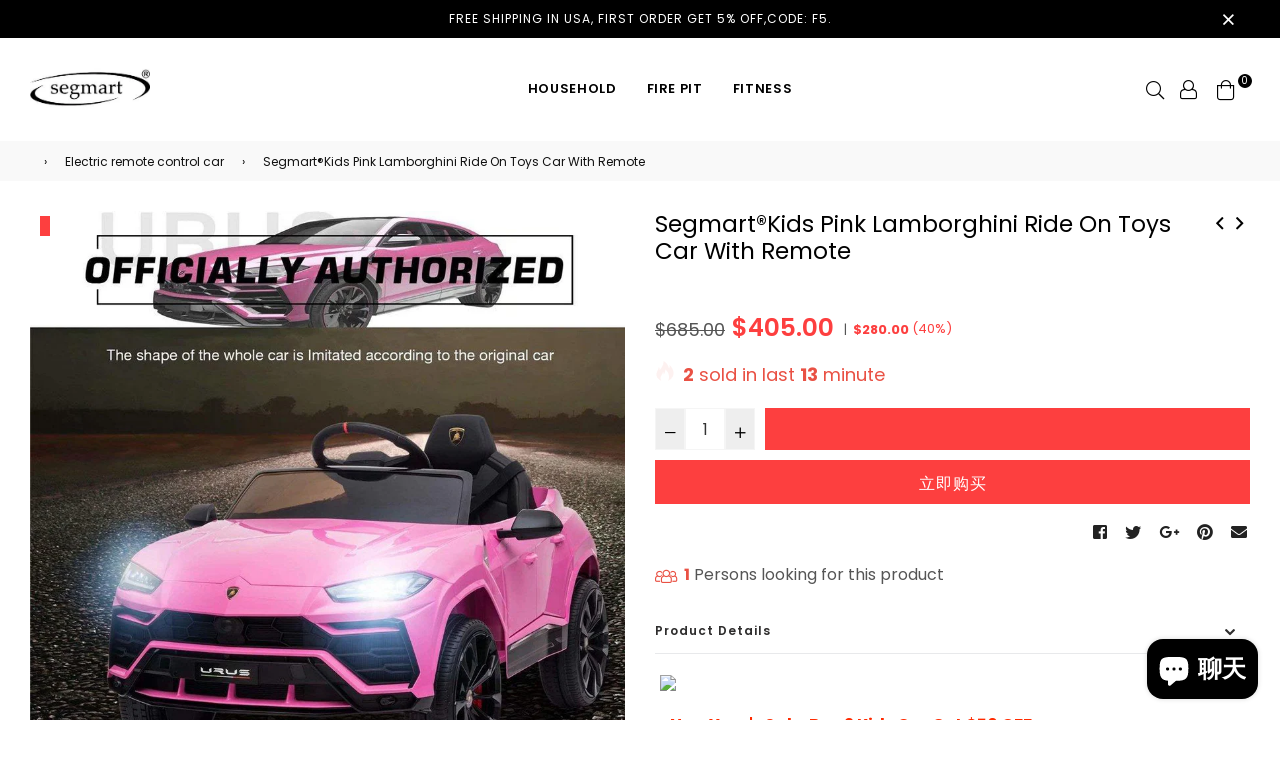

--- FILE ---
content_type: text/html; charset=utf-8
request_url: https://segmart.com/collections/electric-remote-control-car/products/kids-pink-lamborghini-ride-on-toys-car-with-remote
body_size: 39840
content:
<!doctype html>
<!--[if IE 9]> <html class="ie9 no-js" lang="zh-CN" > <![endif]-->
<!--[if (gt IE 9)|!(IE)]><!--> <html class="no-js" lang="zh-CN" > <!--<![endif]-->
   <head>
   <!-- Google Tag Manager -->
<script>(function(w,d,s,l,i){w[l]=w[l]||[];w[l].push({'gtm.start':
new Date().getTime(),event:'gtm.js'});var f=d.getElementsByTagName(s)[0],
j=d.createElement(s),dl=l!='dataLayer'?'&l='+l:'';j.async=true;j.src=
'https://www.googletagmanager.com/gtm.js?id='+i+dl;f.parentNode.insertBefore(j,f);
})(window,document,'script','dataLayer','GTM-KGQ38P9');</script>
<!-- End Google Tag Manager -->
   <meta name="facebook-domain-verification" content="hkpq211qjd64ayo6362c3sldyzhbw9" />
   <meta name="google-site-verification" content="rR5DoC5-0Vhv03xvJNVe9I6MzvQwR_1JHBl9R9PcPy4" />
   <head>
<!-- Global site tag (gtag.js) - Google Analytics -->
<script async src="https://www.googletagmanager.com/gtag/js?id=G-RMQFNJC0E3"></script>
<script>
  window.dataLayer = window.dataLayer || [];
  function gtag(){dataLayer.push(arguments);}
  gtag('js', new Date());

  gtag('config', 'G-RMQFNJC0E3');
</script>
  <script>
  (function() {
    var ta = document.createElement('script'); ta.type = 'text/javascript'; ta.async = true;
    ta.src = 'https://analytics.tiktok.com/i18n/pixel/sdk.js?sdkid=BRBMSTRKHADQKI7CE0S0';
    var s = document.getElementsByTagName('script')[0];
    s.parentNode.insertBefore(ta, s);
  })();
</script>
  <script>
  (function() {
    var ta = document.createElement('script'); ta.type = 'text/javascript'; ta.async = true;
    ta.src = 'https://analytics.tiktok.com/i18n/pixel/sdk.js?sdkid=BRBN8ERABVNEQM4AEAI0';
    var s = document.getElementsByTagName('script')[0];
    s.parentNode.insertBefore(ta, s);
  })();
</script>
  
  
  <meta charset="utf-8">
  <meta http-equiv="X-UA-Compatible" content="IE=edge,chrome=1">
  <meta name="viewport" content="width=device-width,initial-scale=1,maximum-scale=1,user-scalable=0">
  <meta name="theme-color" content="#fd3f3f">
  <link rel="canonical" href="https://segmart.com/products/kids-pink-lamborghini-ride-on-toys-car-with-remote"><title>Segmart®Kids Pink Lamborghini Ride On Toys Car With Remote
&ndash; SEGMART</title><meta name="description" content="  Adding product to your cart New Year&#39;s Sale: Buy 2 Kids Car Get $50 OFF ⏰Handling time&amp;gt;&amp;gt; Ship within 24 hours after payment ✔️ 30-Day Free Returns 🔒Returns &amp;gt;&amp;gt; Fast refund,100% Money Back Guarantee. ✈Delivery time&amp;gt;&amp;gt; 5-10 working days Free shipping Customer Service Email: sabrina@segmart.com 30-DAY RE"><!-- /snippets/social-meta-tags.liquid --><meta property="og:site_name" content="SEGMART">
<meta property="og:url" content="https://segmart.com/products/kids-pink-lamborghini-ride-on-toys-car-with-remote">
<meta property="og:title" content="Segmart®Kids Pink Lamborghini Ride On Toys Car With Remote">
<meta property="og:type" content="product">
<meta property="og:description" content="  Adding product to your cart New Year&#39;s Sale: Buy 2 Kids Car Get $50 OFF ⏰Handling time&amp;gt;&amp;gt; Ship within 24 hours after payment ✔️ 30-Day Free Returns 🔒Returns &amp;gt;&amp;gt; Fast refund,100% Money Back Guarantee. ✈Delivery time&amp;gt;&amp;gt; 5-10 working days Free shipping Customer Service Email: sabrina@segmart.com 30-DAY RE"><meta property="og:price:amount" content="405.00">
  <meta property="og:price:currency" content="USD"><meta property="og:image" content="http://segmart.com/cdn/shop/products/7a59473e-a85b-4a67-b0f3-6c7fbdeedcce.008fb365c20cc5e8d39e0cc067c849e2_f4140d3a-ebfb-46b8-a7e2-6ce27c8c86f7_1200x1200.jpg?v=1637285092"><meta property="og:image" content="http://segmart.com/cdn/shop/products/088656fa-503c-45c5-91f7-38d674fdcc49.d29529b7ddd3921e8924ddc8bb106ec7_832c6410-0bdd-4ea1-83fc-2b36c9050db1_1200x1200.jpg?v=1637285092"><meta property="og:image" content="http://segmart.com/cdn/shop/products/87991074-f6da-4205-ad39-816839015966.0ab7f0fd8f03c1baef6913010051b817_a45b2f6b-5218-4cae-90bf-76c9cd1843dd_1200x1200.jpg?v=1637285092">
<meta property="og:image:secure_url" content="https://segmart.com/cdn/shop/products/7a59473e-a85b-4a67-b0f3-6c7fbdeedcce.008fb365c20cc5e8d39e0cc067c849e2_f4140d3a-ebfb-46b8-a7e2-6ce27c8c86f7_1200x1200.jpg?v=1637285092"><meta property="og:image:secure_url" content="https://segmart.com/cdn/shop/products/088656fa-503c-45c5-91f7-38d674fdcc49.d29529b7ddd3921e8924ddc8bb106ec7_832c6410-0bdd-4ea1-83fc-2b36c9050db1_1200x1200.jpg?v=1637285092"><meta property="og:image:secure_url" content="https://segmart.com/cdn/shop/products/87991074-f6da-4205-ad39-816839015966.0ab7f0fd8f03c1baef6913010051b817_a45b2f6b-5218-4cae-90bf-76c9cd1843dd_1200x1200.jpg?v=1637285092">
<meta name="twitter:site" content="@enyopro/lists"><meta name="twitter:card" content="summary_large_image">
<meta name="twitter:title" content="Segmart®Kids Pink Lamborghini Ride On Toys Car With Remote">
<meta name="twitter:description" content="  Adding product to your cart New Year&#39;s Sale: Buy 2 Kids Car Get $50 OFF ⏰Handling time&amp;gt;&amp;gt; Ship within 24 hours after payment ✔️ 30-Day Free Returns 🔒Returns &amp;gt;&amp;gt; Fast refund,100% Money Back Guarantee. ✈Delivery time&amp;gt;&amp;gt; 5-10 working days Free shipping Customer Service Email: sabrina@segmart.com 30-DAY RE">
  
  <!-- main js -->
  <!--[if (lte IE 9) ]><script src="//segmart.com/cdn/shop/t/15/assets/match-media.min.js?v=22265819453975888031637313089" type="text/javascript"></script><![endif]-->
  <script src="//segmart.com/cdn/shop/t/15/assets/jquery.min.js?v=121482030648310525421637313085" type="text/javascript"></script>
  
  <!-- css -->
  <style type="text/css">	.animated{-webkit-animation-duration:1s;animation-duration:1s;-webkit-animation-fill-mode:both;animation-fill-mode:both}.animated.hinge{-webkit-animation-duration:2s;animation-duration:2s}@-webkit-keyframes fadeIn{0%{opacity:0}100%{opacity:1}}@keyframes fadeIn{0%{opacity:0}100%{opacity:1}}.fadeIn{-webkit-animation-name:fadeIn;animation-name:fadeIn}@-webkit-keyframes fadeInDown{0%{opacity:0;-webkit-transform:translateY(-20px);transform:translateY(-20px)}100%{opacity:1;-webkit-transform:translateY(0);transform:translateY(0)}}@keyframes fadeInDown{0%{opacity:0;-webkit-transform:translateY(-20px);-ms-transform:translateY(-20px);transform:translateY(-20px)}100%{opacity:1;-webkit-transform:translateY(0);-ms-transform:translateY(0);transform:translateY(0)}}.fadeInDown{-webkit-animation-name:fadeInDown;animation-name:fadeInDown}@-webkit-keyframes fadeInLeft{0%{opacity:0;-webkit-transform:translateX(-20px);transform:translateX(-20px)}100%{opacity:1;-webkit-transform:translateX(0);transform:translateX(0)}}@keyframes fadeInLeft{0%{opacity:0;-webkit-transform:translateX(-20px);-ms-transform:translateX(-20px);transform:translateX(-20px)}100%{opacity:1;-webkit-transform:translateX(0);-ms-transform:translateX(0);transform:translateX(0)}}.fadeInLeft{-webkit-animation-name:fadeInLeft;animation-name:fadeInLeft}bkit-keyframes fadeInRight{-webkit-transform:translateX(20px);transform:translateX(20px)}100%{opacity:1;-webkit-transform:translateX(0);transform:translateX(0)}100%{opacity:1;-webkit-transform:translateX(0);-ms-transform:translateX(0);transform:translateX(0)}@-webkit-keyframes fadeInUp{0%{opacity:0;-webkit-transform:translateY(20px);transform:translateY(20px)}100%{opacity:1;-webkit-transform:translateY(0);transform:translateY(0)}}@keyframes fadeInUp{0%{opacity:0;-webkit-transform:translateY(20px);-ms-transform:translateY(20px);transform:translateY(20px)}100%{opacity:1;-webkit-transform:translateY(0);-ms-transform:translateY(0);transform:translateY(0)}}.fadeInUp{-webkit-animation-name:fadeInUp;animation-name:fadeInUp}@-webkit-keyframes fadeOut{0%{opacity:1}100%{opacity:0}}@keyframes fadeOut{0%{opacity:1}100%{opacity:0}}.fadeOut{-webkit-animation-name:fadeOut;animation-name:fadeOut}@-webkit-keyframes fadeOutLeft{0%{opacity:1;-webkit-transform:translateX(0);transform:translateX(0)}100%{opacity:0;-webkit-transform:translateX(-20px);transform:translateX(-20px)}}@keyframes fadeOutLeft{0%{opacity:1;-webkit-transform:translateX(0);-ms-transform:translateX(0);transform:translateX(0)}100%{opacity:0;-webkit-transform:translateX(-20px);-ms-transform:translateX(-20px);transform:translateX(-20px)}}.fadeOutLeft{-webkit-animation-name:fadeOutLeft;animation-name:fadeOutLeft}@-webkit-keyframes fadeOutRight{0%{opacity:1;-webkit-transform:translateX(0);transform:translateX(0)}100%{opacity:0;-webkit-transform:translateX(20px);transform:translateX(20px)}}@keyframes fadeOutRight{0%{opacity:1;-webkit-transform:translateX(0);-ms-transform:translateX(0);transform:translateX(0)}100%{opacity:0;-webkit-transform:translateX(20px);-ms-transform:translateX(20px);transform:translateX(20px)}}.fadeOutRight{-webkit-animation-name:fadeOutRight;animation-name:fadeOutRight}@-webkit-keyframes fadeOutUp{0%{opacity:1;-webkit-transform:translateY(0);transform:translateY(0)}100%{opacity:0;-webkit-transform:translateY(-20px);transform:translateY(-20px)}}@keyframes fadeOutUp{0%{opacity:1;-webkit-transform:translateY(0);-ms-transform:translateY(0);transform:translateY(0)}100%{opacity:0;-webkit-transform:translateY(-20px);-ms-transform:translateY(-20px);transform:translateY(-20px)}}.fadeOutUp{-webkit-animation-name:fadeOutUp;animation-name:fadeOutUp}@-webkit-keyframes slideInDown{0%{opacity:0;-webkit-transform:translateY(-2000px);transform:translateY(-2000px)}100%{-webkit-transform:translateY(0);transform:translateY(0)}}@keyframes slideInDown{0%{opacity:0;-webkit-transform:translateY(-2000px);-ms-transform:translateY(-2000px);transform:translateY(-2000px)}100%{-webkit-transform:translateY(0);-ms-transform:translateY(0);transform:translateY(0)}}.slideInDown{-webkit-animation-name:slideInDown;animation-name:slideInDown}@-webkit-keyframes slideInLeft{0%{opacity:0;-webkit-transform:translateX(-2000px);transform:translateX(-2000px)}100%{-webkit-transform:translateX(0);transform:translateX(0)}}@keyframes slideInLeft{0%{opacity:0;-webkit-transform:translateX(-2000px);-ms-transform:translateX(-2000px);transform:translateX(-2000px)}100%{-webkit-transform:translateX(0);-ms-transform:translateX(0);transform:translateX(0)}}.slideInLeft{-webkit-animation-name:slideInLeft;animation-name:slideInLeft}@-webkit-keyframes slideInRight{0%{opacity:0;-webkit-transform:translateX(2000px);transform:translateX(2000px)}100%{-webkit-transform:translateX(0);transform:translateX(0)}}@keyframes slideInRight{0%{opacity:0;-webkit-transform:translateX(2000px);-ms-transform:translateX(2000px);transform:translateX(2000px)}100%{-webkit-transform:translateX(0);-ms-transform:translateX(0);transform:translateX(0)}}.slideInRight{-webkit-animation-name:slideInRight;animation-name:slideInRight}@-webkit-keyframes slideOutLeft{0%{-webkit-transform:translateX(0);transform:translateX(0)}100%{opacity:0;-webkit-transform:translateX(-2000px);transform:translateX(-2000px)}}@keyframes slideOutLeft{0%{-webkit-transform:translateX(0);-ms-transform:translateX(0);transform:translateX(0)}100%{opacity:0;-webkit-transform:translateX(-2000px);-ms-transform:translateX(-2000px);transform:translateX(-2000px)}}.slideOutLeft{-webkit-animation-name:slideOutLeft;animation-name:slideOutLeft}@-webkit-keyframes slideOutRight{0%{-webkit-transform:translateX(0);transform:translateX(0)}100%{opacity:0;-webkit-transform:translateX(2000px);transform:translateX(2000px)}}@keyframes slideOutRight{0%{-webkit-transform:translateX(0);-ms-transform:translateX(0);transform:translateX(0)}100%{opacity:0;-webkit-transform:translateX(2000px);-ms-transform:translateX(2000px);transform:translateX(2000px)}}.slideOutRight{-webkit-animation-name:slideOutRight;animation-name:slideOutRight}	.flex{display:flex}.flex .flex-item{flex:1}*,::after,::before{box-sizing:border-box}html{overflow-x:hidden}body{font-family:Arial,Tahoma;margin:0;padding:0;overflow-x:hidden}article,aside,details,figcaption,figure,footer,header,hgroup,main,menu,nav,section,summary{display:block}body,button,input,select,textarea{-webkit-font-smoothing:antialiased;-webkit-text-size-adjust:100%}b,optgroup,strong{font-weight:700}em{font-style:italic}small{font-size:80%}sub,sup{font-size:75%;line-height:0;position:relative;vertical-align:baseline}sup{top:-.5em}sub{bottom:-.25em}img{max-width:100%;border:0}button,input,optgroup,select,textarea{color:inherit;font:inherit;margin:0;outline:0}button[disabled],html input[disabled]{cursor:default}.mb0{margin-bottom:0!important}[type=button]::-moz-focus-inner,[type=reset]::-moz-focus-inner,[type=submit]::-moz-focus-inner,button::-moz-focus-inner{border-style:none;padding:0}[type=button]:-moz-focusring,[type=reset]:-moz-focusring,[type=submit]:-moz-focusring,button:-moz-focusring{outline:1px dotted ButtonText}input[type=email],input[type=number],input[type=password],input[type=search]{-webkit-appearance:none;-moz-appearance:none}table{width:100%;border-collapse:collapse;border-spacing:0}td,th{padding:0}textarea{overflow:auto;-webkit-appearance:none;-moz-appearance:none}[tabindex='-1']:focus{outline:0}a,img{outline:0!important;border:0}[role=button],a,button,input,label,select,textarea{touch-action:manipulation}.pull-right{float:right}.pull-left{float:left}.clearfix::after{content:'';display:table;clear:both}.clear{clear:both}.icon__fallback-text,.visually-hidden{position:absolute!important;overflow:hidden;clip:rect(0 0 0 0);height:1px;width:1px;margin:-1px;padding:0;border:0}.visibility-hidden{visibility:hidden}.js-focus-hidden:focus{outline:0}.no-js:not(html){display:none}.no-js .no-js:not(html){display:block}.no-js .js{display:none}.skip-link:focus{clip:auto;width:auto;height:auto;margin:0;color:#000;background-color:#fff;padding:10px;opacity:1;z-index:10000;transition:none}blockquote{font-size:1.38462em;font-style:normal;text-align:center;padding:0 30px;margin:0}.rte blockquote{border-color:#e8e9eb;border-width:1px 0;border-style:solid;padding:30px 0;margin-bottom:15px}blockquote p+cite{margin-top:15px}blockquote cite{display:block;font-size:.85em;font-weight:400}blockquote cite::before{content:'\2014 \0020'}code,pre{font-family:Consolas,monospace;font-size:1em}pre{overflow:auto}p{margin:0 0 20px}p:last-child{margin-bottom:0}.fine-print{font-size:em(14);font-style:italic}.txt--minor{font-size:80%}.txt--emphasis{font-style:italic}.address{margin-bottom:30px}.icon{display:inline-block;width:20px;height:20px;vertical-align:middle;fill:currentColor}.no-svg .icon{display:none}svg.icon:not(.icon--full-color) circle,svg.icon:not(.icon--full-color) ellipse,svg.icon:not(.icon--full-color) g,svg.icon:not(.icon--full-color) line,svg.icon:not(.icon--full-color) path,svg.icon:not(.icon--full-color) polygon,svg.icon:not(.icon--full-color) polyline,svg.icon:not(.icon--full-color) rect,symbol.icon:not(.icon--full-color) circle,symbol.icon:not(.icon--full-color) ellipse,symbol.icon:not(.icon--full-color) g,symbol.icon:not(.icon--full-color) line,symbol.icon:not(.icon--full-color) path,symbol.icon:not(.icon--full-color) polygon,symbol.icon:not(.icon--full-color) polyline,symbol.icon:not(.icon--full-color) rect{fill:inherit;stroke:inherit}.no-svg .icon__fallback-text{position:static!important;overflow:inherit;clip:none;height:auto;width:auto;margin:0}.payment-icons{-moz-user-select:none;-ms-user-select:none;-webkit-user-select:none;user-select:none;cursor:default}.payment-icons .icon{width:30px;height:30px}.social-icons .ad{font-size:16px}ol,ul{margin:0;padding:0}li{list-style:none}ol{list-style:decimal}.list--inline{padding:0;margin:0}.list--inline li{display:inline-block;margin-bottom:0;vertical-align:middle}.rte img{height:auto}.rte table{table-layout:fixed}.rte ol,.rte ul{margin:0 0 10px 20px}.rte ol.list--inline,.rte ul.list--inline{margin-left:0}.rte ul{list-style:disc outside}.rte ul ul{list-style:circle outside}.rte ul ul ul{list-style:square outside}.rte a:not(.btn){padding-bottom:1px}.text-center .rte ol,.text-center .rte ul,.text-center.rte ol,.text-center.rte ul{margin-left:0;list-style-position:inside}.rte__table-wrapper{max-width:100%;overflow:auto;-webkit-overflow-scrolling:touch}.ad-spin{-webkit-animation:ad-spin 2s infinite linear;animation:ad-spin 2s infinite linear}@keyframes ad-spin{from{transform:rotate(0)}to{transform:rotate(360deg)}}.text-link{display:inline;border:0 none;background:0 0;padding:0;margin:0}svg:not(:root){overflow:hidden}.video-wrapper{position:relative;overflow:hidden;max-width:100%;padding-bottom:56.25%;height:0;height:auto}.video-wrapper iframe{position:absolute;top:0;left:0;width:100%;height:100%}form{margin:0}legend{border:0;padding:0}button,input[type=submit]{cursor:pointer}textarea{min-height:100px}select::-ms-expand{display:none}.label--hidden{position:absolute;height:0;width:0;margin-bottom:0;overflow:hidden;clip:rect(1px,1px,1px,1px)}.ie9 .label--hidden{position:static;height:auto;width:auto;margin-bottom:2px;overflow:visible;clip:initial}.form-vertical input,.form-vertical select,.form-vertical textarea{display:block;width:100%}.form-vertical [type=checkbox],.form-vertical [type=radio]{display:inline-block;width:auto;margin-right:5px}.form-vertical .btn,.form-vertical [type=submit]{display:inline-block;width:auto}.errors,.form--success,.note{padding:8px;margin:0 0 15px;font-size:12px}hr{margin:20px 0;border:0}.hr--small{padding:10px 0;margin:0}.hr--invisible{border-bottom:0}.is-transitioning{display:block!important;visibility:visible!important}.placeholder-svg{display:block;fill:rgba(85,85,85,.35);background-color:rgba(85,85,85,.1);width:100%;height:100%;max-width:100%;max-height:100%;border:1px solid rgba(85,85,85,.2)}.placeholder-noblocks{padding:40px;text-align:center}.placeholder-background{position:absolute;top:0;right:0;bottom:0;left:0}.placeholder-background .icon{border:0}.image-bar__content .placeholder-svg{position:absolute;top:0;left:0}.col-2{width:50%}.col-3{width:33.33%}.col-4{width:25%}.col-5{width:20%}.wd-30{width:30%}.wd-40{width:40%}.wd-50{width:50%}.wd-60{width:60%}.wd-70{width:70%}.wd-80{width:80%}.wd-90{width:90%}#siteNav.hidearrow .ad-angle-down-l{display:none}#siteNav.left{text-align:left}#siteNav.center{text-align:center}#siteNav.right{text-align:right}#siteNav.regular>li a{font-weight:400}#siteNav.medium>li a{font-weight:600}#siteNav.bold>li a{font-weight:700}		.grid{list-style:none;padding:0;margin-left:-15px;margin-right:-15px}.grid::after{content:'';display:table;clear:both}@media only screen and (max-width:766px){.grid{margin-left:-10px;margin-right:-10px}}@media only screen and (max-width:479px){.grid{margin-left:-5px;margin-right:-5px}}.grid__item{float:left;width:100%;padding-left:15px;padding-right:15px}@media only screen and (max-width:766px){.grid__item{padding-left:10px;padding-right:10px}}@media only screen and (max-width:479px){.grid__item{padding-left:5px;padding-right:5px}}.grid__item[class*="--push"]{position:relative}.grid--rev{direction:rtl;text-align:left}.grid--rev>.grid__item{direction:ltr;text-align:left;float:right}.one-whole{width:100%}.one-half{width:50%}.one-third{width:33.33333%}.two-thirds{width:66.66667%}.one-quarter{width:25%}.two-quarters{width:50%}.three-quarters{width:75%}.one-fifth{width:20%}.two-fifths{width:40%}.three-fifths{width:60%}.four-fifths{width:80%}.one-sixth{width:16.66667%}.two-sixths{width:33.33333%}.three-sixths{width:50%}.four-sixths{width:66.66667%}.five-sixths{width:83.33333%}.one-seventh{width:14.28571%}.two-seventh{width:28.57143%}.three-seventh{width:42.85714%}.four-seventh{width:57.14286%}.five-seventh{width:71.42857%}.one-eighth{width:12.5%}.two-eighths{width:25%}.three-eighths{width:37.5%}.four-eighths{width:50%}.five-eighths{width:62.5%}.six-eighths{width:75%}.seven-eighths{width:87.5%}.one-tenth{width:10%}.two-tenths{width:20%}.three-tenths{width:30%}.four-tenths{width:40%}.five-tenths{width:50%}.six-tenths{width:60%}.seven-tenths{width:70%}.eight-tenths{width:80%}.nine-tenths{width:90%}.one-twelfth{width:8.33333%}.two-twelfths{width:16.66667%}.three-twelfths{width:25%}.four-twelfths{width:33.33333%}.five-twelfths{width:41.66667%}.six-twelfths{width:50%}.seven-twelfths{width:58.33333%}.eight-twelfths{width:66.66667%}.nine-twelfths{width:75%}.ten-twelfths{width:83.33333%}.eleven-twelfths{width:91.66667%}.show{display:block!important}.hide{display:none!important}.text-left{text-align:left!important}.text-right{text-align:right!important}.text-center{text-align:center!important}@media only screen and (min-width:767px){.medium-up--one-whole{width:100%}.medium-up--one-half{width:50%}.medium-up--one-third{width:33.33333%}.medium-up--two-thirds{width:66.66667%}.medium-up--one-quarter{width:25%}.medium-up--two-quarters{width:50%}.medium-up--three-quarters{width:75%}.medium-up--one-fifth{width:20%}.medium-up--two-fifths{width:40%}.medium-up--three-fifths{width:60%}.medium-up--four-fifths{width:80%}.medium-up--one-sixth{width:16.66667%}.medium-up--two-sixths{width:33.33333%}.medium-up--three-sixths{width:50%}.medium-up--four-sixths{width:66.66667%}.medium-up--five-sixths{width:83.33333%}.medium-up--one-seventh{width:14.28571%}.medium-up--two-seventh{width:28.57143%}.medium-up--three-seventh{width:42.85714%}.medium-up--four-seventh{width:57.14286%}.medium-up--five-seventh{width:71.42857%}.medium-up--one-eighth{width:12.5%}.medium-up--two-eighths{width:25%}.medium-up--three-eighths{width:37.5%}.medium-up--four-eighths{width:50%}.medium-up--five-eighths{width:62.5%}.medium-up--six-eighths{width:75%}.medium-up--seven-eighths{width:87.5%}.medium-up--one-tenth{width:10%}.medium-up--two-tenths{width:20%}.medium-up--three-tenths{width:30%}.medium-up--four-tenths{width:40%}.medium-up--five-tenths{width:50%}.medium-up--six-tenths{width:60%}.medium-up--seven-tenths{width:70%}.medium-up--eight-tenths{width:80%}.medium-up--nine-tenths{width:90%}.medium-up--one-twelfth{width:8.33333%}.medium-up--two-twelfths{width:16.66667%}.medium-up--three-twelfths{width:25%}.medium-up--four-twelfths{width:33.33333%}.medium-up--five-twelfths{width:41.66667%}.medium-up--six-twelfths{width:50%}.medium-up--seven-twelfths{width:58.33333%}.medium-up--eight-twelfths{width:66.66667%}.medium-up--nine-twelfths{width:75%}.medium-up--ten-twelfths{width:83.33333%}.medium-up--eleven-twelfths{width:91.66667%}.grid--uniform .medium-up--five-tenths:nth-child(2n+1),.grid--uniform .medium-up--four-eighths:nth-child(2n+1),.grid--uniform .medium-up--four-twelfths:nth-child(3n+1),.grid--uniform .medium-up--one-eighth:nth-child(8n+1),.grid--uniform .medium-up--one-fifth:nth-child(5n+1),.grid--uniform .medium-up--one-half:nth-child(2n+1),.grid--uniform .medium-up--one-quarter:nth-child(4n+1),.grid--uniform .medium-up--one-seventh:nth-child(7n+1),.grid--uniform .medium-up--one-sixth:nth-child(6n+1),.grid--uniform .medium-up--one-third:nth-child(3n+1),.grid--uniform .medium-up--one-twelfth:nth-child(12n+1),.grid--uniform .medium-up--six-twelfths:nth-child(2n+1),.grid--uniform .medium-up--three-sixths:nth-child(2n+1),.grid--uniform .medium-up--three-twelfths:nth-child(4n+1),.grid--uniform .medium-up--two-eighths:nth-child(4n+1),.grid--uniform .medium-up--two-sixths:nth-child(3n+1),.grid--uniform .medium-up--two-twelfths:nth-child(6n+1){clear:both}.medium-up--show{display:block!important}.medium-up--hide{display:none!important}.medium-up--text-left{text-align:left!important}.medium-up--text-right{text-align:right!important}.medium-up--text-center{text-align:center!important}}@media only screen and (min-width:999px){.large-up--one-whole{width:100%}.large-up--one-half{width:50%}.large-up--one-third{width:33.33333%}.large-up--two-thirds{width:66.66667%}.large-up--one-quarter{width:25%}.large-up--two-quarters{width:50%}.large-up--three-quarters{width:75%}.large-up--one-fifth{width:20%}.large-up--two-fifths{width:40%}.large-up--three-fifths{width:60%}.large-up--four-fifths{width:80%}.large-up--one-sixth{width:16.66667%}.large-up--two-sixths{width:33.33333%}.large-up--three-sixths{width:50%}.large-up--four-sixths{width:66.66667%}.large-up--five-sixths{width:83.33333%}.large-up--one-seventh{width:14.28571%}.large-up--two-seventh{width:28.57143%}.large-up--three-seventh{width:42.85714%}.large-up--four-seventh{width:57.14286%}.large-up--five-seventh{width:71.42857%}.large-up--one-eighth{width:12.5%}.large-up--two-eighths{width:25%}.large-up--three-eighths{width:37.5%}.large-up--four-eighths{width:50%}.large-up--five-eighths{width:62.5%}.large-up--six-eighths{width:75%}.large-up--seven-eighths{width:87.5%}.large-up--one-tenth{width:10%}.large-up--two-tenths{width:20%}.large-up--three-tenths{width:30%}.large-up--four-tenths{width:40%}.large-up--five-tenths{width:50%}.large-up--six-tenths{width:60%}.large-up--seven-tenths{width:70%}.large-up--eight-tenths{width:80%}.large-up--nine-tenths{width:90%}.large-up--one-twelfth{width:8.33333%}.large-up--two-twelfths{width:16.66667%}.large-up--three-twelfths{width:25%}.large-up--four-twelfths{width:33.33333%}.large-up--five-twelfths{width:41.66667%}.large-up--six-twelfths{width:50%}.large-up--seven-twelfths{width:58.33333%}.large-up--eight-twelfths{width:66.66667%}.large-up--nine-twelfths{width:75%}.large-up--ten-twelfths{width:83.33333%}.large-up--eleven-twelfths{width:91.66667%}.grid--uniform .large-up--five-tenths:nth-child(2n+1),.grid--uniform .large-up--four-eighths:nth-child(2n+1),.grid--uniform .large-up--four-twelfths:nth-child(3n+1),.grid--uniform .large-up--one-eighth:nth-child(8n+1),.grid--uniform .large-up--one-fifth:nth-child(5n+1),.grid--uniform .large-up--one-half:nth-child(2n+1),.grid--uniform .large-up--one-quarter:nth-child(4n+1),.grid--uniform .large-up--one-seventh:nth-child(7n+1),.grid--uniform .large-up--one-sixth:nth-child(6n+1),.grid--uniform .large-up--one-third:nth-child(3n+1),.grid--uniform .large-up--one-twelfth:nth-child(12n+1),.grid--uniform .large-up--six-twelfths:nth-child(2n+1),.grid--uniform .large-up--three-sixths:nth-child(2n+1),.grid--uniform .large-up--three-twelfths:nth-child(4n+1),.grid--uniform .large-up--two-eighths:nth-child(4n+1),.grid--uniform .large-up--two-sixths:nth-child(3n+1),.grid--uniform .large-up--two-twelfths:nth-child(6n+1){clear:both}.large-up--show{display:block!important}.large-up--hide{display:none!important}.large-up--text-left{text-align:left!important}.large-up--text-right{text-align:right!important}.large-up--text-center{text-align:center!important}}@media only screen and (min-width:1200px){.widescreen--one-whole{width:100%}.widescreen--one-half{width:50%}.widescreen--one-third{width:33.33333%}.widescreen--two-thirds{width:66.66667%}.widescreen--one-quarter{width:25%}.widescreen--two-quarters{width:50%}.widescreen--three-quarters{width:75%}.widescreen--one-fifth{width:20%}.widescreen--two-fifths{width:40%}.widescreen--three-fifths{width:60%}.widescreen--four-fifths{width:80%}.widescreen--one-sixth{width:16.66667%}.widescreen--two-sixths{width:33.33333%}.widescreen--three-sixths{width:50%}.widescreen--four-sixths{width:66.66667%}.widescreen--five-sixths{width:83.33333%}.widescreen--one-seventh{width:14.28571%}.widescreen--two-seventh{width:28.57143%}.widescreen--three-seventh{width:42.85714%}.widescreen--four-seventh{width:57.14286%}.widescreen--five-seventh{width:71.42857%}.widescreen--one-eighth{width:12.5%}.widescreen--two-eighths{width:25%}.widescreen--three-eighths{width:37.5%}.widescreen--four-eighths{width:50%}.widescreen--five-eighths{width:62.5%}.widescreen--six-eighths{width:75%}.widescreen--seven-eighths{width:87.5%}.widescreen--one-tenth{width:10%}.widescreen--two-tenths{width:20%}.widescreen--three-tenths{width:30%}.widescreen--four-tenths{width:40%}.widescreen--five-tenths{width:50%}.widescreen--six-tenths{width:60%}.widescreen--seven-tenths{width:70%}.widescreen--eight-tenths{width:80%}.widescreen--nine-tenths{width:90%}.widescreen--one-twelfth{width:8.33333%}.widescreen--two-twelfths{width:16.66667%}.widescreen--three-twelfths{width:25%}.widescreen--four-twelfths{width:33.33333%}.widescreen--five-twelfths{width:41.66667%}.widescreen--six-twelfths{width:50%}.widescreen--seven-twelfths{width:58.33333%}.widescreen--eight-twelfths{width:66.66667%}.widescreen--nine-twelfths{width:75%}.widescreen--ten-twelfths{width:83.33333%}.widescreen--eleven-twelfths{width:91.66667%}.grid--uniform .widescreen--five-tenths:nth-child(2n+1),.grid--uniform .widescreen--four-eighths:nth-child(2n+1),.grid--uniform .widescreen--four-twelfths:nth-child(3n+1),.grid--uniform .widescreen--one-eighth:nth-child(8n+1),.grid--uniform .widescreen--one-fifth:nth-child(5n+1),.grid--uniform .widescreen--one-half:nth-child(2n+1),.grid--uniform .widescreen--one-quarter:nth-child(4n+1),.grid--uniform .widescreen--one-seventh:nth-child(7n+1),.grid--uniform .widescreen--one-sixth:nth-child(6n+1),.grid--uniform .widescreen--one-third:nth-child(3n+1),.grid--uniform .widescreen--one-twelfth:nth-child(12n+1),.grid--uniform .widescreen--six-twelfths:nth-child(2n+1),.grid--uniform .widescreen--three-sixths:nth-child(2n+1),.grid--uniform .widescreen--three-twelfths:nth-child(4n+1),.grid--uniform .widescreen--two-eighths:nth-child(4n+1),.grid--uniform .widescreen--two-sixths:nth-child(3n+1),.grid--uniform .widescreen--two-twelfths:nth-child(6n+1){clear:both}.widescreen--show{display:block!important}.widescreen--hide{display:none!important}.widescreen--text-left{text-align:left!important}.widescreen--text-right{text-align:right!important}.widescreen--text-center{text-align:center!important}}@media only screen and (min-width:999px) and (max-width:1199px){.large--one-whole{width:100%}.large--one-half{width:50%}.large--one-third{width:33.33333%}.large--two-thirds{width:66.66667%}.large--one-quarter{width:25%}.large--two-quarters{width:50%}.large--three-quarters{width:75%}.large--one-fifth{width:20%}.large--two-fifths{width:40%}.large--three-fifths{width:60%}.large--four-fifths{width:80%}.large--one-sixth{width:16.66667%}.large--two-sixths{width:33.33333%}.large--three-sixths{width:50%}.large--four-sixths{width:66.66667%}.large--five-sixths{width:83.33333%}.large--one-seventh{width:14.28571%}.large--two-seventh{width:28.57143%}.large--three-seventh{width:42.85714%}.large--four-seventh{width:57.14286%}.large--five-seventh{width:71.42857%}.large--one-eighth{width:12.5%}.large--two-eighths{width:25%}.large--three-eighths{width:37.5%}.large--four-eighths{width:50%}.large--five-eighths{width:62.5%}.large--six-eighths{width:75%}.large--seven-eighths{width:87.5%}.large--one-tenth{width:10%}.large--two-tenths{width:20%}.large--three-tenths{width:30%}.large--four-tenths{width:40%}.large--five-tenths{width:50%}.large--six-tenths{width:60%}.large--seven-tenths{width:70%}.large--eight-tenths{width:80%}.large--nine-tenths{width:90%}.large--one-twelfth{width:8.33333%}.large--two-twelfths{width:16.66667%}.large--three-twelfths{width:25%}.large--four-twelfths{width:33.33333%}.large--five-twelfths{width:41.66667%}.large--six-twelfths{width:50%}.large--seven-twelfths{width:58.33333%}.large--eight-twelfths{width:66.66667%}.large--nine-twelfths{width:75%}.large--ten-twelfths{width:83.33333%}.large--eleven-twelfths{width:91.66667%}.grid--uniform .large--five-tenths:nth-child(2n+1),.grid--uniform .large--four-eighths:nth-child(2n+1),.grid--uniform .large--four-twelfths:nth-child(3n+1),.grid--uniform .large--one-eighth:nth-child(8n+1),.grid--uniform .large--one-fifth:nth-child(5n+1),.grid--uniform .large--one-half:nth-child(2n+1),.grid--uniform .large--one-quarter:nth-child(4n+1),.grid--uniform .large--one-seventh:nth-child(7n+1),.grid--uniform .large--one-sixth:nth-child(6n+1),.grid--uniform .large--one-third:nth-child(3n+1),.grid--uniform .large--one-twelfth:nth-child(12n+1),.grid--uniform .large--six-twelfths:nth-child(2n+1),.grid--uniform .large--three-sixths:nth-child(2n+1),.grid--uniform .large--three-twelfths:nth-child(4n+1),.grid--uniform .large--two-eighths:nth-child(4n+1),.grid--uniform .large--two-sixths:nth-child(3n+1),.grid--uniform .large--two-twelfths:nth-child(6n+1){clear:both}.large--show{display:block!important}.large--hide{display:none!important}.large--text-left{text-align:left!important}.large--text-right{text-align:right!important}.large--text-center{text-align:center!important}}@media only screen and (min-width:767px) and (max-width:998px){.medium--one-whole{width:100%}.medium--one-half{width:50%}.medium--one-third{width:33.33333%}.medium--two-thirds{width:66.66667%}.medium--one-quarter{width:25%}.medium--two-quarters{width:50%}.medium--three-quarters{width:75%}.medium--one-fifth{width:20%}.medium--two-fifths{width:40%}.medium--three-fifths{width:60%}.medium--four-fifths{width:80%}.medium--one-sixth{width:16.66667%}.medium--two-sixths{width:33.33333%}.medium--three-sixths{width:50%}.medium--four-sixths{width:66.66667%}.medium--five-sixths{width:83.33333%}.medium--one-seventh{width:14.28571%}.medium--two-seventh{width:28.57143%}.medium--three-seventh{width:42.85714%}.medium--four-seventh{width:57.14286%}.medium--five-seventh{width:71.42857%}.medium--one-eighth{width:12.5%}.medium--two-eighths{width:25%}.medium--three-eighths{width:37.5%}.medium--four-eighths{width:50%}.medium--five-eighths{width:62.5%}.medium--six-eighths{width:75%}.medium--seven-eighths{width:87.5%}.medium--one-tenth{width:10%}.medium--two-tenths{width:20%}.medium--three-tenths{width:30%}.medium--four-tenths{width:40%}.medium--five-tenths{width:50%}.medium--six-tenths{width:60%}.medium--seven-tenths{width:70%}.medium--eight-tenths{width:80%}.medium--nine-tenths{width:90%}.medium--one-twelfth{width:8.33333%}.medium--two-twelfths{width:16.66667%}.medium--three-twelfths{width:25%}.medium--four-twelfths{width:33.33333%}.medium--five-twelfths{width:41.66667%}.medium--six-twelfths{width:50%}.medium--seven-twelfths{width:58.33333%}.medium--eight-twelfths{width:66.66667%}.medium--nine-twelfths{width:75%}.medium--ten-twelfths{width:83.33333%}.medium--eleven-twelfths{width:91.66667%}.grid--uniform .medium--five-tenths:nth-child(2n+1),.grid--uniform .medium--four-eighths:nth-child(2n+1),.grid--uniform .medium--four-twelfths:nth-child(3n+1),.grid--uniform .medium--one-eighth:nth-child(8n+1),.grid--uniform .medium--one-fifth:nth-child(5n+1),.grid--uniform .medium--one-half:nth-child(2n+1),.grid--uniform .medium--one-quarter:nth-child(4n+1),.grid--uniform .medium--one-seventh:nth-child(7n+1),.grid--uniform .medium--one-sixth:nth-child(6n+1),.grid--uniform .medium--one-third:nth-child(3n+1),.grid--uniform .medium--one-twelfth:nth-child(12n+1),.grid--uniform .medium--six-twelfths:nth-child(2n+1),.grid--uniform .medium--three-sixths:nth-child(2n+1),.grid--uniform .medium--three-twelfths:nth-child(4n+1),.grid--uniform .medium--two-eighths:nth-child(4n+1),.grid--uniform .medium--two-sixths:nth-child(3n+1),.grid--uniform .medium--two-twelfths:nth-child(6n+1){clear:both}.medium--show{display:block!important}.medium--hide{display:none!important}.medium--text-left{text-align:left!important}.medium--text-right{text-align:right!important}.medium--text-center{text-align:center!important}}@media only screen and (max-width:766px){.small--one-whole{width:100%}.small--one-half{width:50%}.small--one-third{width:33.33333%}.small--two-thirds{width:66.66667%}.small--one-quarter{width:25%}.small--two-quarters{width:50%}.small--three-quarters{width:75%}.small--one-fifth{width:20%}.small--two-fifths{width:40%}.small--three-fifths{width:60%}.small--four-fifths{width:80%}.small--one-sixth{width:16.66667%}.small--two-sixths{width:33.33333%}.small--three-sixths{width:50%}.small--four-sixths{width:66.66667%}.small--five-sixths{width:83.33333%}.small--one-seventh{width:14.28571%}.small--two-seventh{width:28.57143%}.small--three-seventh{width:42.85714%}.small--four-seventh{width:57.14286%}.small--five-seventh{width:71.42857%}.small--one-eighth{width:12.5%}.small--two-eighths{width:25%}.small--three-eighths{width:37.5%}.small--four-eighths{width:50%}.small--five-eighths{width:62.5%}.small--six-eighths{width:75%}.small--seven-eighths{width:87.5%}.small--one-tenth{width:10%}.small--two-tenths{width:20%}.small--three-tenths{width:30%}.small--four-tenths{width:40%}.small--five-tenths{width:50%}.small--six-tenths{width:60%}.small--seven-tenths{width:70%}.small--eight-tenths{width:80%}.small--nine-tenths{width:90%}.small--one-twelfth{width:8.33333%}.small--two-twelfths{width:16.66667%}.small--three-twelfths{width:25%}.small--four-twelfths{width:33.33333%}.small--five-twelfths{width:41.66667%}.small--six-twelfths{width:50%}.small--seven-twelfths{width:58.33333%}.small--eight-twelfths{width:66.66667%}.small--nine-twelfths{width:75%}.small--ten-twelfths{width:83.33333%}.small--eleven-twelfths{width:91.66667%}.grid--uniform .small--five-tenths:nth-child(2n+1),.grid--uniform .small--four-eighths:nth-child(2n+1),.grid--uniform .small--four-twelfths:nth-child(3n+1),.grid--uniform .small--one-eighth:nth-child(8n+1),.grid--uniform .small--one-fifth:nth-child(5n+1),.grid--uniform .small--one-half:nth-child(2n+1),.grid--uniform .small--one-quarter:nth-child(4n+1),.grid--uniform .small--one-seventh:nth-child(7n+1),.grid--uniform .small--one-sixth:nth-child(6n+1),.grid--uniform .small--one-third:nth-child(3n+1),.grid--uniform .small--one-twelfth:nth-child(12n+1),.grid--uniform .small--six-twelfths:nth-child(2n+1),.grid--uniform .small--three-sixths:nth-child(2n+1),.grid--uniform .small--three-twelfths:nth-child(4n+1),.grid--uniform .small--two-eighths:nth-child(4n+1),.grid--uniform .small--two-sixths:nth-child(3n+1),.grid--uniform .small--two-twelfths:nth-child(6n+1){clear:both}.small--show{display:block!important}.small--hide{display:none!important}.small--text-left{text-align:left!important}.small--text-right{text-align:right!important}.small--text-center{text-align:center!important}}@media only screen and (max-width:639px){.mobile--one-whole{width:100%}.mobile--one-half{width:50%}.mobile--one-third{width:33.33333%}.mobile--two-thirds{width:66.66667%}.mobile--one-quarter{width:25%}.mobile--two-quarters{width:50%}.mobile--three-quarters{width:75%}.mobile--one-fifth{width:20%}.mobile--two-fifths{width:40%}.mobile--three-fifths{width:60%}.mobile--four-fifths{width:80%}.mobile--one-sixth{width:16.66667%}.mobile--two-sixths{width:33.33333%}.mobile--three-sixths{width:50%}.mobile--four-sixths{width:66.66667%}.mobile--five-sixths{width:83.33333%}.mobile--one-seventh{width:14.28571%}.mobile--two-seventh{width:28.57143%}.mobile--three-seventh{width:42.85714%}.mobile--four-seventh{width:57.14286%}.mobile--five-seventh{width:71.42857%}.mobile--one-eighth{width:12.5%}.mobile--two-eighths{width:25%}.mobile--three-eighths{width:37.5%}.mobile--four-eighths{width:50%}.mobile--five-eighths{width:62.5%}.mobile--six-eighths{width:75%}.mobile--seven-eighths{width:87.5%}.mobile--one-tenth{width:10%}.mobile--two-tenths{width:20%}.mobile--three-tenths{width:30%}.mobile--four-tenths{width:40%}.mobile--five-tenths{width:50%}.mobile--six-tenths{width:60%}.mobile--seven-tenths{width:70%}.mobile--eight-tenths{width:80%}.mobile--nine-tenths{width:90%}.mobile--one-twelfth{width:8.33333%}.mobile--two-twelfths{width:16.66667%}.mobile--three-twelfths{width:25%}.mobile--four-twelfths{width:33.33333%}.mobile--five-twelfths{width:41.66667%}.mobile--six-twelfths{width:50%}.mobile--seven-twelfths{width:58.33333%}.mobile--eight-twelfths{width:66.66667%}.mobile--nine-twelfths{width:75%}.mobile--ten-twelfths{width:83.33333%}.mobile--eleven-twelfths{width:91.66667%}.grid--uniform .mobile--five-tenths:nth-child(2n+1),.grid--uniform .mobile--four-eighths:nth-child(2n+1),.grid--uniform .mobile--four-twelfths:nth-child(3n+1),.grid--uniform .mobile--one-eighth:nth-child(8n+1),.grid--uniform .mobile--one-fifth:nth-child(5n+1),.grid--uniform .mobile--one-half:nth-child(2n+1),.grid--uniform .mobile--one-quarter:nth-child(4n+1),.grid--uniform .mobile--one-seventh:nth-child(7n+1),.grid--uniform .mobile--one-sixth:nth-child(6n+1),.grid--uniform .mobile--one-third:nth-child(3n+1),.grid--uniform .mobile--one-twelfth:nth-child(12n+1),.grid--uniform .mobile--six-twelfths:nth-child(2n+1),.grid--uniform .mobile--three-sixths:nth-child(2n+1),.grid--uniform .mobile--three-twelfths:nth-child(4n+1),.grid--uniform .mobile--two-eighths:nth-child(4n+1),.grid--uniform .mobile--two-sixths:nth-child(3n+1),.grid--uniform .mobile--two-twelfths:nth-child(6n+1){clear:both}.mobile--show{display:block!important}.mobile--hide{display:none!important}.mobile--text-left{text-align:left!important}.mobile--text-right{text-align:right!important}.mobile--text-center{text-align:center!important}}@media only screen and (max-width:766px){.small--push-one-half{left:50%}.small--push-one-third{left:33.33333%}.small--push-two-thirds{left:66.66667%}.small--push-one-quarter{left:25%}.small--push-two-quarters{left:50%}.small--push-three-quarters{left:75%}.small--push-one-fifth{left:20%}.small--push-two-fifths{left:40%}.small--push-three-fifths{left:60%}.small--push-four-fifths{left:80%}.small--push-one-sixth{left:16.66667%}.small--push-two-sixths{left:33.33333%}.small--push-three-sixths{left:50%}.small--push-four-sixths{left:66.66667%}.small--push-five-sixths{left:83.33333%}.small--push-one-eighth{left:12.5%}.small--push-two-eighths{left:25%}.small--push-three-eighths{left:37.5%}.small--push-four-eighths{left:50%}.small--push-five-eighths{left:62.5%}.small--push-six-eighths{left:75%}.small--push-seven-eighths{left:87.5%}.small--push-one-tenth{left:10%}.small--push-two-tenths{left:20%}.small--push-three-tenths{left:30%}.small--push-four-tenths{left:40%}.small--push-five-tenths{left:50%}.small--push-six-tenths{left:60%}.small--push-seven-tenths{left:70%}.small--push-eight-tenths{left:80%}.small--push-nine-tenths{left:90%}.small--push-one-twelfth{left:8.33333%}.small--push-two-twelfths{left:16.66667%}.small--push-three-twelfths{left:25%}.small--push-four-twelfths{left:33.33333%}.small--push-five-twelfths{left:41.66667%}.small--push-six-twelfths{left:50%}.small--push-seven-twelfths{left:58.33333%}.small--push-eight-twelfths{left:66.66667%}.small--push-nine-twelfths{left:75%}.small--push-ten-twelfths{left:83.33333%}.small--push-eleven-twelfths{left:91.66667%}}@media only screen and (min-width:767px){.medium-up--push-one-half{left:50%}.medium-up--push-one-third{left:33.33333%}.medium-up--push-two-thirds{left:66.66667%}.medium-up--push-one-quarter{left:25%}.medium-up--push-two-quarters{left:50%}.medium-up--push-three-quarters{left:75%}.medium-up--push-one-fifth{left:20%}.medium-up--push-two-fifths{left:40%}.medium-up--push-three-fifths{left:60%}.medium-up--push-four-fifths{left:80%}.medium-up--push-one-sixth{left:16.66667%}.medium-up--push-two-sixths{left:33.33333%}.medium-up--push-three-sixths{left:50%}.medium-up--push-four-sixths{left:66.66667%}.medium-up--push-five-sixths{left:83.33333%}.medium-up--push-one-eighth{left:12.5%}.medium-up--push-two-eighths{left:25%}.medium-up--push-three-eighths{left:37.5%}.medium-up--push-four-eighths{left:50%}.medium-up--push-five-eighths{left:62.5%}.medium-up--push-six-eighths{left:75%}.medium-up--push-seven-eighths{left:87.5%}.medium-up--push-one-tenth{left:10%}.medium-up--push-two-tenths{left:20%}.medium-up--push-three-tenths{left:30%}.medium-up--push-four-tenths{left:40%}.medium-up--push-five-tenths{left:50%}.medium-up--push-six-tenths{left:60%}.medium-up--push-seven-tenths{left:70%}.medium-up--push-eight-tenths{left:80%}.medium-up--push-nine-tenths{left:90%}.medium-up--push-one-twelfth{left:8.33333%}.medium-up--push-two-twelfths{left:16.66667%}.medium-up--push-three-twelfths{left:25%}.medium-up--push-four-twelfths{left:33.33333%}.medium-up--push-five-twelfths{left:41.66667%}.medium-up--push-six-twelfths{left:50%}.medium-up--push-seven-twelfths{left:58.33333%}.medium-up--push-eight-twelfths{left:66.66667%}.medium-up--push-nine-twelfths{left:75%}.medium-up--push-ten-twelfths{left:83.33333%}.medium-up--push-eleven-twelfths{left:91.66667%}}	 @font-face{font-family:Adorn-Icons;src:url("//segmart.com/cdn/shop/t/15/assets/adorn-icons.woff2?v=167339017966625775301637313078") format('woff2'),url("//segmart.com/cdn/shop/t/15/assets/adorn-icons.woff?v=177162561609770262791637313077") format('woff'),url("//segmart.com/cdn/shop/t/15/assets/adorn-icons.svg?v=47067478834948831351637313077#Adorn-Icons") format('svg');font-weight:400;font-style:normal;font-display:swap;}.ad{font:normal normal normal 16px/1 adorn-icons;speak:none;text-transform:none;display:inline-block;vertical-align:middle;text-rendering:auto;-webkit-font-smoothing:antialiased;-moz-osx-font-smoothing:grayscale}.ad-sort:before{content:"\ea0a"}.ad-step-forward:before{content:"\ea11"}.ad-step-forward-r:before{content:"\eb33"}.ad-an-double-down:before{content:"\eb62"}.ad-an-double-left:before{content:"\eb63"}.ad-an-double-right:before{content:"\eb64"}.ad-an-double-up:before{content:"\eb65"}.ad-angle-down:before{content:"\e902"}.ad-angle-down-r:before{content:"\ea45"}.ad-angle-down-l:before{content:"\eb66"}.ad-angle-left:before{content:"\e903"}.ad { /* use !important to prevent issues with browser extensions that change fonts */font-family: 'adorn-icons' !important; speak: none; font-style: normal; font-weight: normal; font-variant: normal; text-transform: none; line-height: 1; /* Better Font Rendering =========== */-webkit-font-smoothing: antialiased; -moz-osx-font-smoothing: grayscale; }.ad-money-note:before { content: "\e91c"; }.ad-chat:before { content: "\e906"; }.ad-credit-card1:before { content: "\e907"; }.ad-customer-service:before { content: "\e908"; }.ad-dollar:before { content: "\e909"; }.ad-fire:before { content: "\e911"; }.ad-fire-l:before { content: "\e912"; }.ad-free-delivery:before { content: "\e913"; }.ad-gift-box:before { content: "\e914"; }.ad-like:before { content: "\e91a"; }.ad-money:before { content: "\e91b"; }.ad-payment-security:before { content: "\e91d"; }.ad-phone-24:before { content: "\e923"; }.ad-recommended:before { content: "\e924"; }.ad-reliability:before { content: "\e925"; }.ad-rule:before { content: "\e926"; }.ad-ruler:before { content: "\e929"; }.ad-dressmaker:before { content: "\e92e"; }.ad-shield:before { content: "\e930"; }.ad-bag-t:before { content: "\e933"; }.ad-video2:before { content: "\e93b"; }.ad-video-player1:before { content: "\e93e"; }.ad-worldwide:before { content: "\e941"; }.ad-telegram:before { content: "\ec30"; }.ad-telegram-plane:before { content: "\ec31"; }.ad-upload:before { content: "\ea33"; }.ad-upload-r:before { content: "\eb51"; }.ad-upload-l:before { content: "\ec1a"; }.ad-window-restore-r:before { content: "\eb5e"; }.ad-book-r:before { content: "\ea6a"; }.ad-briefcase:before { content: "\e93c"; }.ad-briefcase-r:before { content: "\ea6b"; }.ad-calculator:before { content: "\e940"; }.ad-calculator-r:before { content: "\ea6e"; }.ad-calculator-l:before { content: "\eb83"; }.ad-calendar:before { content: "\f073"; }.ad-copy-l:before { content: "\eba5"; }.ad-download:before { content: "\e976"; }.ad-download-r:before { content: "\eaa6"; }.ad-paper-r-plane:before { content: "\eaeb"; }.ad-paper-l-plane:before { content: "\ebd7"; }.ad-portrait-l:before { content: "\ebe4"; }.ad-save:before { content: "\e9f4"; }.ad-save-r:before { content: "\eb1b"; }.ad-save-l:before { content: "\ebf2"; }.ad-server:before { content: "\f233"; }.ad-server-r:before { content: "\eb20"; }.ad-server-l:before { content: "\ebf6"; }.ad-id-badge:before { content: "\e9a2"; }.ad-id-badge-r:before { content: "\eabc"; }.ad-id-card:before { content: "\e9a3"; }.ad-id-card-r:before { content: "\eabd"; }.ad-id-card-l:before { content: "\ebbe"; }.ad-image:before { content: "\e9a4"; }.ad-image-r:before { content: "\eabe"; }.ad-images-r:before { content: "\eabf"; }.ad-inbox:before { content: "\e9a6"; }.ad-inbox-in:before { content: "\e9a7"; }.ad-inbox-in-r:before { content: "\eac0"; }.ad-inbox-out:before { content: "\e9a8"; }.ad-inbox-out-r:before { content: "\eac1"; }.ad-tag:before { content: "\ea1e"; }.ad-tags:before { content: "\ea1f"; }.ad-tag-r:before { content: "\eb39"; }.ad-tags-r:before { content: "\eb3a"; }.ad-tag-l:before { content: "\ec08"; }.ad-tags-l:before { content: "\ec09"; }.ad-newspaper:before { content: "\eae4"; }.ad-newspaper-r:before { content: "\ebd6"; }.ad-clipboard:before { content: "\f0ea"; }.ad-paste:before { content: "\f0ea"; }.ad-address-book-o:before { content: "\f2ba"; }.ad-address-book:before { content: "\e900"; }.ad-address-card:before { content: "\e901"; }.ad-address-book-r:before { content: "\ebbd"; }.ad-folder:before { content: "\e999"; }.ad-folder-open:before { content: "\e99a"; }.ad-browser:before { content: "\ea6c"; }.ad-folder-r:before { content: "\eab5"; }.ad-folder-open-r:before { content: "\eab6"; }.ad-folder-l:before { content: "\ebb7"; }.ad-folder-open-l:before { content: "\ebb8"; }.ad-file-text-o:before { content: "\f0f6"; }.ad-copy-files-o:before { content: "\f0c5"; }.ad-file-alt:before { content: "\e992"; }.ad-file-check:before { content: "\e993"; }.ad-file-code:before { content: "\e994"; }.ad-file-pdf:before { content: "\e995"; }.ad-file-ar:before { content: "\ebb5"; }.ad-sliders-h-square:before { content: "\ea08"; }.ad-sliders-hr-square:before { content: "\eb2d"; }.ad-tuning:before { content: "\ec46"; }.ad-ban:before { content: "\e938"; }.ad-ban-r:before { content: "\ea65"; }.ad-bars:before { content: "\e939"; }.ad-bars-r:before { content: "\ea66"; }.ad-bars-l:before { content: "\eb7f"; }.ad-chain:before { content: "\f0c1"; }.ad-link3:before { content: "\f0c1"; }.ad-circle-notch:before { content: "\e968"; }.ad-circle-notch-r:before { content: "\ea92"; }.ad-clone:before { content: "\f24d"; }.ad-cog:before { content: "\f013"; }.ad-gear:before { content: "\f013"; }.ad-cog-r:before { content: "\ea96"; }.ad-cog-l:before { content: "\eba0"; }.ad-cogs:before { content: "\f085"; }.ad-gears:before { content: "\f085"; }.ad-cogs-r:before { content: "\ea97"; }.ad-cogs-l:before { content: "\eba1"; }.ad-edit1:before { content: "\ec47"; }.ad-edit:before { content: "\e977"; }.ad-edit-l:before { content: "\eba9"; }.ad-edit4:before { content: "\f044"; }.ad-pencil-square-o:before { content: "\f044"; }.ad-ellipsis-h:before { content: "\e978"; }.ad-ellipsis-hl:before { content: "\eaa8"; }.ad-ellipsis-h3:before { content: "\f141"; }.ad-ellipsis-v:before { content: "\e979"; }.ad-ellipsis-vl:before { content: "\eaa9"; }.ad-ellipsis-v3:before { content: "\f142"; }.ad-expand-alt:before { content: "\e982"; }.ad-compress-alt:before { content: "\ea9c"; }.ad-expand:before { content: "\e981"; }.ad-expand-wide:before { content: "\e985"; }.ad-external-link:before { content: "\e986"; }.ad-external-link-square:before { content: "\e988"; }.ad-link:before { content: "\e9b3"; }.ad-link-r:before { content: "\eac9"; }.ad-list:before { content: "\e9b4"; }.ad-list-alt:before { content: "\e9b5"; }.ad-list-alt-r:before { content: "\eacc"; }.ad-list-ul:before { content: "\e9b6"; }.ad-list-ulr:before { content: "\eace"; }.ad-list-r:before { content: "\eacb"; }.ad-list-l:before { content: "\ebc6"; }.ad-list4:before { content: "\f03a"; }.ad-minus:before { content: "\e9c7"; }.ad-minus-circle:before { content: "\e9c8"; }.ad-minus-circle-r:before { content: "\ead9"; }.ad-minus-circle-l:before { content: "\ebd2"; }.ad-minus-square:before { content: "\e9c9"; }.ad-minus-square-r:before { content: "\eada"; }.ad-minus-square-l:before { content: "\ebd3"; }.ad-minus-r:before { content: "\ead8"; }.ad-minus-l:before { content: "\ebd1"; }.ad-pen-alt:before { content: "\eaf1"; }.ad-pen-square:before { content: "\eaf4"; }.ad-pen-square-l:before { content: "\ebdb"; }.ad-pencil:before { content: "\eaf2"; }.ad-pencil-alt:before { content: "\e9d1"; }.ad-pencil-ar:before { content: "\eaf3"; }.ad-pencil-al:before { content: "\ebda"; }.ad-pencil-square:before { content: "\f14b"; }.ad-pencil-l:before { content: "\ebd9"; }.ad-plus:before { content: "\e9d6"; }.ad-plus-circle:before { content: "\e9d7"; }.ad-plus-cir:before { content: "\eafc"; }.ad-plus-cil:before { content: "\ebe1"; }.ad-plus-square:before { content: "\e9d8"; }.ad-plus-sqr:before { content: "\eafd"; }.ad-plus-sql:before { content: "\ebe2"; }.ad-plus-r:before { content: "\eafb"; }.ad-plus-l:before { content: "\ebe0"; }.ad-power-off:before { content: "\e9dc"; }.ad-power-off-r:before { content: "\eb02"; }.ad-random:before { content: "\e9e4"; }.ad-random-r:before { content: "\eb0c"; }.ad-recycle:before { content: "\e9e5"; }.ad-recycle-r:before { content: "\eb0d"; }.ad-recycle-l:before { content: "\ebec"; }.ad-redo:before { content: "\e9e6"; }.ad-redo-alt:before { content: "\e9e7"; }.ad-redo-ar:before { content: "\eb0f"; }.ad-redo-r:before { content: "\eb0e"; }.ad-redo-l:before { content: "\ebed"; }.ad-refresh:before { content: "\f021"; }.ad-repeat:before { content: "\e9e8"; }.ad-repeat-alt:before { content: "\eb12"; }.ad-repeat-r:before { content: "\eb11"; }.ad-repeat3:before { content: "\f01e"; }.ad-rotate-right:before { content: "\f01e"; }.ad-reply:before { content: "\e9ec"; }.ad-reply-all:before { content: "\e9ed"; }.ad-reply-all-r:before { content: "\eb14"; }.ad-reply-r:before { content: "\eb13"; }.ad-retweet:before { content: "\e9ee"; }.ad-retweet-r:before { content: "\eb15"; }.ad-retweet3:before { content: "\f079"; }.ad-rotate-left:before { content: "\f0e2"; }.ad-undo4:before { content: "\f0e2"; }.ad-share:before { content: "\e9f9"; }.ad-share-all:before { content: "\e9fa"; }.ad-share-all-r:before { content: "\eb22"; }.ad-share-square:before { content: "\e9fd"; }.ad-share-sqr:before { content: "\eb25"; }.ad-share-r:before { content: "\eb21"; }.ad-sign-in-alt:before { content: "\ea05"; }.ad-sign-in-ar:before { content: "\eb29"; }.ad-sign-in-al:before { content: "\ebfb"; }.ad-sign-out-alt:before { content: "\ea06"; }.ad-sign-out-ar:before { content: "\eb2a"; }.ad-sign-out-al:before { content: "\ebfc"; }.ad-sitemap-r:before { content: "\eb2b"; }.ad-sitemap-l:before { content: "\ebfd"; }.ad-sliders:before { content: "\f1de"; }.ad-sliders-h:before { content: "\eb2c"; }.ad-sliders-hr:before { content: "\ebfe"; }.ad-sliders-v:before { content: "\eb2e"; }.ad-sliders-v-square:before { content: "\ea09"; }.ad-sliders-v-sqr:before { content: "\eb2f"; }.ad-sliders-vr:before { content: "\ebff"; }.ad-sort-amount-down:before { content: "\ea0b"; }.ad-sort-amount-up:before { content: "\ea0c"; }.ad-spinner:before { content: "\ea0d"; }.ad-spinner-r:before { content: "\eb30"; }.ad-spinner-l:before { content: "\ec00"; }.ad-spinner4:before { content: "\f110"; }.ad-sync:before { content: "\ea18"; }.ad-sync-ar:before { content: "\eb34"; }.ad-table:before { content: "\ea1a"; }.ad-table-r:before { content: "\eb35"; }.ad-table3:before { content: "\f0ce"; }.ad-th:before { content: "\ea20"; }.ad-th-large:before { content: "\ea21"; }.ad-th-large-r:before { content: "\eb3d"; }.ad-th-large-l:before { content: "\ec0b"; }.ad-th-list:before { content: "\ea22"; }.ad-th-list-r:before { content: "\eb3e"; }.ad-th-list-l:before { content: "\ec0c"; }.ad-th-r:before { content: "\eb3c"; }.ad-th-l:before { content: "\ec0a"; }.ad-times:before { content: "\ea25"; }.ad-times-circle:before { content: "\ea26"; }.ad-times-cir:before { content: "\eb42"; }.ad-times-cil:before { content: "\ec10"; }.ad-times-square:before { content: "\ea27"; }.ad-times-sqr:before { content: "\eb43"; }.ad-times-sql:before { content: "\ec11"; }.ad-times-r:before { content: "\eb41"; }.ad-times-l:before { content: "\ec0f"; }.ad-toggle-off:before { content: "\ea28"; }.ad-toggle-offr:before { content: "\eb44"; }.ad-toggle-onr:before { content: "\eb45"; }.ad-trash-alt:before { content: "\ea2b"; }.ad-trash-ar:before { content: "\eb46"; }.ad-trash-al:before { content: "\ec14"; }.ad-undo:before { content: "\ea2f"; }.ad-undo-alt:before { content: "\ea30"; }.ad-undo-r:before { content: "\eb4a"; }.ad-undo-l:before { content: "\ec16"; }.ad-wrench:before { content: "\ea43"; }.ad-wrench-r:before { content: "\ec21"; }.ad-exclamation:before { content: "\e97d"; }.ad-exclamation-circle:before { content: "\e97e"; }.ad-exclamation-cir:before { content: "\eaac"; }.ad-exclamation-cil:before { content: "\ebad"; }.ad-exclamation-square:before { content: "\e97f"; }.ad-exclamation-sqr:before { content: "\eaad"; }.ad-exclamation-sql:before { content: "\ebae"; }.ad-exclamation-triangle:before { content: "\e980"; }.ad-exclamation-tr:before { content: "\eaae"; }.ad-exclamation-tl:before { content: "\ebaf"; }.ad-exclamation-r:before { content: "\ebac"; }.ad-info:before { content: "\e9ac"; }.ad-info-circle:before { content: "\e9ad"; }.ad-info-cir:before { content: "\eac3"; }.ad-info-cil:before { content: "\ebc0"; }.ad-info-square:before { content: "\e9ae"; }.ad-info-sqr:before { content: "\eac4"; }.ad-info-sql:before { content: "\ebc1"; }.ad-info-r:before { content: "\eac2"; }.ad-info-l:before { content: "\ebbf"; }.ad-question:before { content: "\e9df"; }.ad-question-circle:before { content: "\e9e0"; }.ad-question-cir:before { content: "\eb07"; }.ad-question-cil:before { content: "\ebe8"; }.ad-question-square:before { content: "\e9e1"; }.ad-question-sqr:before { content: "\eb08"; }.ad-question-sql:before { content: "\ebe9"; }.ad-question-r:before { content: "\eb06"; }.ad-question-l:before { content: "\ebe7"; }.ad-quote-left:before { content: "\e9e2"; }.ad-quote-r-left:before { content: "\eb0a"; }.ad-quote-l-left:before { content: "\ebea"; }.ad-quote-right:before { content: "\e9e3"; }.ad-quote-r-right:before { content: "\eb0b"; }.ad-quote-l-right:before { content: "\ebeb"; }.ad-amazon:before { content: "\e90e"; }.ad-android:before { content: "\e918"; }.ad-apple:before { content: "\e922"; }.ad-bar-chart:before { content: "\f080"; }.ad-bar-chart-o:before { content: "\f080"; }.ad-bell-o:before { content: "\f0a2"; }.ad-bell2:before { content: "\eb80"; }.ad-birthday-cake:before { content: "\e93a"; }.ad-birthday-cake-r:before { content: "\ea69"; }.ad-bug:before { content: "\e93d"; }.ad-vh-bus:before { content: "\e93f"; }.ad-vh-bus-r:before { content: "\ea6d"; }.ad-vh-bus-l:before { content: "\eb82"; }.ad-certificate:before { content: "\e953"; }.ad-child:before { content: "\e967"; }.ad-clock:before { content: "\ea93"; }.ad-clock-r:before { content: "\eb9e"; }.ad-code:before { content: "\e96a"; }.ad-code-r:before { content: "\ea95"; }.ad-comment:before { content: "\e96d"; }.ad-comment-alt:before { content: "\e96e"; }.ad-comment-ar:before { content: "\ea9a"; }.ad-comment-al:before { content: "\eba3"; }.ad-comment-r:before { content: "\ea99"; }.ad-comment-l:before { content: "\eba2"; }.ad-comments:before { content: "\e96f"; }.ad-comments-o:before { content: "\f0e6"; }.ad-comments-r:before { content: "\ea9b"; }.ad-comments-l:before { content: "\eba4"; }.ad-css3-alt:before { content: "\eab4"; }.ad-dashboard:before { content: "\f0e4"; }.ad-tachometer:before { content: "\f0e4"; }.ad-database:before { content: "\eaa2"; }.ad-desktop:before { content: "\eaa3"; }.ad-desktop-alt:before { content: "\e974"; }.ad-desktop-ar:before { content: "\eaa4"; }.ad-envelope:before { content: "\e97a"; }.ad-envelope-square:before { content: "\e97b"; }.ad-envelope-r:before { content: "\eaaa"; }.ad-envelope-l:before { content: "\ebaa"; }.ad-envelope1:before { content: "\ec48"; }.ad-expeditedssl:before { content: "\eaec"; }.ad-eye:before { content: "\e98a"; }.ad-eye-slash:before { content: "\e98b"; }.ad-eye-slash2:before { content: "\f070"; }.ad-eye-slash-l:before { content: "\ebb3"; }.ad-eye-r:before { content: "\eab1"; }.ad-eye-l:before { content: "\ebb2"; }.ad-female:before { content: "\e98f"; }.ad-filter:before { content: "\e996"; }.ad-filter-r:before { content: "\eab3"; }.ad-filter-l:before { content: "\ebb6"; }.ad-flag:before { content: "\f024"; }.ad-flag-o:before { content: "\f11d"; }.ad-gift:before { content: "\e99c"; }.ad-gift-r:before { content: "\eab7"; }.ad-gift-l:before { content: "\ebb9"; }.ad-handshake:before { content: "\e99e"; }.ad-handshake-o:before { content: "\f2b5"; }.ad-handshake-l:before { content: "\ebba"; }.ad-heart:before { content: "\e99f"; }.ad-heart-r:before { content: "\eaba"; }.ad-heart-l:before { content: "\ebbb"; }.ad-history:before { content: "\e9a0"; }.ad-home:before { content: "\e9a1"; }.ad-home-r:before { content: "\eabb"; }.ad-home-l:before { content: "\ebbc"; }.ad-html5:before { content: "\ebcc"; }.ad-key:before { content: "\e9af"; }.ad-key-r:before { content: "\eac5"; }.ad-key-l:before { content: "\ebc2"; }.ad-language:before { content: "\e9b1"; }.ad-language2:before { content: "\f1ab"; }.ad-laptop:before { content: "\e9b2"; }.ad-laptop-r:before { content: "\ebc3"; }.ad-life-ring:before { content: "\eac7"; }.ad-lightbulb:before { content: "\eac8"; }.ad-lightbulb-r:before { content: "\ebc4"; }.ad-location:before { content: "\ec49"; }.ad-lock:before { content: "\ead0"; }.ad-lock-alt:before { content: "\e9b7"; }.ad-lock-ar:before { content: "\ead1"; }.ad-lock-al:before { content: "\ebc7"; }.ad-lock-open-alt:before { content: "\e9b8"; }.ad-lock-open-ar:before { content: "\ead3"; }.ad-lock-open-al:before { content: "\ebc8"; }.ad-map-marker-alt:before { content: "\e9c2"; }.ad-map-marker-ar:before { content: "\ead5"; }.ad-map-marker-al:before { content: "\ebcd"; }.ad-map-signs:before { content: "\e9c4"; }.ad-map-signs-r:before { content: "\ead7"; }.ad-map-signs-l:before { content: "\ebd0"; }.ad-medapps:before { content: "\ec04"; }.ad-microsoft:before { content: "\ec12"; }.ad-mobile:before { content: "\e9ca"; }.ad-mobile-alt:before { content: "\e9cb"; }.ad-mobile-ar:before { content: "\eadb"; }.ad-mobile-android:before { content: "\e9cc"; }.ad-mobile-android-alt:before { content: "\e9cd"; }.ad-mobile-android-ar:before { content: "\eadc"; }.ad-neuter:before { content: "\e9ce"; }.ad-neuter-r:before { content: "\eae3"; }.ad-neuter-l:before { content: "\ebcf"; }.ad-pennant:before { content: "\e9d2"; }.ad-qrcode:before { content: "\e9de"; }.ad-qrcode2:before { content: "\eb05"; }.ad-react:before { content: "\ec26"; }.ad-shield1:before { content: "\f132"; }.ad-shield-alt:before { content: "\e9ff"; }.ad-shield-check:before { content: "\ea00"; }.ad-shield-check-r:before { content: "\e921"; }.ad-signal:before { content: "\ea04"; }.ad-search-sistrix:before { content: "\ec28"; }.ad-sitemap:before { content: "\ea07"; }.ad-slideshare:before { content: "\ec2a"; }.ad-star:before { content: "\f005"; }.ad-star-half-empty:before { content: "\f123"; }.ad-star-half-full:before { content: "\f123"; }.ad-star-half-o:before { content: "\f123"; }.ad-star-o:before { content: "\f006"; }.ad-suitcase:before { content: "\ea16"; }.ad-sun:before { content: "\ea17"; }.ad-tablet-alt:before { content: "\ea1b"; }.ad-tablet-ar:before { content: "\eb36"; }.ad-tablet-android-alt:before { content: "\ea1c"; }.ad-tablet-android-ar:before { content: "\eb37"; }.ad-tachometer-alt:before { content: "\ea1d"; }.ad-tachometer-ar:before { content: "\eb38"; }.ad-tachometer-al:before { content: "\ec07"; }.ad-thumbs-down:before { content: "\ea23"; }.ad-thumbs-down-r:before { content: "\eb3f"; }.ad-thumbs-down-l:before { content: "\ec0d"; }.ad-thumbs-up:before { content: "\ea24"; }.ad-thumbs-up-r:before { content: "\eb40"; }.ad-thumbs-up-l:before { content: "\ec0e"; }.ad-trophy:before { content: "\f091"; }.ad-trophy-alt:before { content: "\ea2d"; }.ad-trophy-ar:before { content: "\eb48"; }.ad-truck:before { content: "\ea2e"; }.ad-truck-front:before { content: "\e90c"; }.ad-truck-line:before { content: "\e90d"; }.ad-truck-r:before { content: "\eb49"; }.ad-truck-l:before { content: "\ec15"; }.ad-unlock-alt:before { content: "\ea32"; }.ad-unlock-ar:before { content: "\eb50"; }.ad-unlock-al:before { content: "\ec19"; }.ad-wifi:before { content: "\ea3f"; }.ad-wifi-r:before { content: "\eb5c"; }.ad-wifi3:before { content: "\f1eb"; }.ad-group:before { content: "\f0c0"; }.ad-users4:before { content: "\f0c0"; }.ad-user-circle-o:before { content: "\f2be"; }.ad-user:before { content: "\ea36"; }.ad-user-alt:before { content: "\ea37"; }.ad-user-circle:before { content: "\ea38"; }.ad-user-plus:before { content: "\ea39"; }.ad-users:before { content: "\ea3a"; }.ad-user-r:before { content: "\eb54"; }.ad-user-ar:before { content: "\eb55"; }.ad-user-cir:before { content: "\eb56"; }.ad-user-plus-r:before { content: "\eb58"; }.ad-users-r:before { content: "\eb59"; }.ad-user-times2:before { content: "\eb5a"; }.ad-user-l:before { content: "\ec1b"; }.ad-user-al:before { content: "\ec1c"; }.ad-user-cil:before { content: "\ec1d"; }.ad-users-l:before { content: "\ec1e"; }.ad-bag4:before { content: "\f290"; }.ad-basket4:before { content: "\f291"; }.ad-cart-2-s:before { content: "\ec41"; }.ad-cart-1-l:before { content: "\ec43"; }.ad-shopping-cart4:before { content: "\ec45"; }.ad-cart-arrow-down:before { content: "\e951"; }.ad-cart-plus:before { content: "\e952"; }.ad-bag:before { content: "\ea01"; }.ad-basket:before { content: "\ea02"; }.ad-cart-s:before { content: "\ea03"; }.ad-cart-arrow-down-r:before { content: "\ea7d"; }.ad-cart-plus-r:before { content: "\ea7e"; }.ad-bag-r:before { content: "\eb26"; }.ad-basket-r:before { content: "\eb27"; }.ad-cart-r:before { content: "\eb28"; }.ad-bag-l:before { content: "\ebf8"; }.ad-sq-bag:before { content: "\e931"; }.ad-basket-l:before { content: "\ebf9"; }.ad-cart-l:before { content: "\ebfa"; }.ad-camera-retro:before { content: "\e943"; }.ad-camera-ar:before { content: "\ea70"; }.ad-camera-al:before { content: "\eb84"; }.ad-check-square-o:before { content: "\f046"; }.ad-check-badge:before { content: "\e937"; }.ad-check:before { content: "\e954"; }.ad-check-circle:before { content: "\e955"; }.ad-check-square:before { content: "\e956"; }.ad-check-badge-r:before { content: "\ea64"; }.ad-check-r:before { content: "\ea7f"; }.ad-check-cir:before { content: "\ea80"; }.ad-check-sqr:before { content: "\ea81"; }.ad-check-cil:before { content: "\eb8c"; }.ad-check-sql:before { content: "\eb8d"; }.ad-search-s:before { content: "\ec44"; }.ad-search-glass:before { content: "\ec4a"; }.ad-search7:before { content: "\ec4b"; }.ad-search:before { content: "\e9f5"; }.ad-search-r:before { content: "\eb1d"; }.ad-search-minus-r:before { content: "\eb1e"; }.ad-search-plus-r:before { content: "\eb1f"; }.ad-search-l:before { content: "\ebf3"; }.ad-search-minus-l:before { content: "\ebf4"; }.ad-search-plus-l:before { content: "\ebf5"; }.ad-phone-tel:before { content: "\e920"; }.ad-phone-call-r:before { content: "\e91e"; }.ad-phone-call-l:before { content: "\e91f"; }.ad-phone-old:before { content: "\e90b"; }.ad-phone-s:before { content: "\e9d3"; }.ad-phone-square:before { content: "\e9d4"; }.ad-phone-volume:before { content: "\e9d5"; }.ad-phone-r:before { content: "\eaf5"; }.ad-phone-sqr:before { content: "\eaf6"; }.ad-phone-l:before { content: "\ebdc"; }.ad-phone-sql:before { content: "\ebdd"; }.ad-phone:before { content: "\f095"; }.ad-phone-square4:before { content: "\f098"; }.ad-microphone:before { content: "\e9c5"; }.ad-microphone-alt:before { content: "\e9c6"; }.ad-bullhorn:before { content: "\f0a1"; }.ad-mobile2:before { content: "\f10b"; }.ad-fax:before { content: "\e98e"; }.ad-fax-r:before { content: "\ebb4"; }.ad-print:before { content: "\f02f"; }.ad-print-r:before { content: "\eb03"; }.ad-print-l:before { content: "\ebe6"; }.ad-pay-security:before { content: "\e932"; }.ad-ruble-sign:before { content: "\e9f2"; }.ad-ruble-sign-r:before { content: "\eb19"; }.ad-ruble-sign-l:before { content: "\ebf0"; }.ad-dollar-sign:before { content: "\e975"; }.ad-dollar-sign-r:before { content: "\eaa5"; }.ad-dollar-sign-l:before { content: "\eba8"; }.ad-aws:before { content: "\e96b"; }.ad-btc:before { content: "\e9ea"; }.ad-amazon-pay:before { content: "\e915"; }.ad-apple-pay:before { content: "\e92f"; }.ad-bitcoin:before { content: "\e991"; }.ad-cc:before { content: "\f20a"; }.ad-cc-amazon-pay:before { content: "\e9ef"; }.ad-cc-amex:before { content: "\e9f8"; }.ad-cc-apple-pay:before { content: "\ea0e"; }.ad-cc-diners-club:before { content: "\ea0f"; }.ad-cc-discover:before { content: "\ea19"; }.ad-cc-jcb:before { content: "\ea2a"; }.ad-cc-mastercard:before { content: "\ea2c"; }.ad-cc-paypal:before { content: "\ea3e"; }.ad-cc-stripe:before { content: "\ea42"; }.ad-cc-visa:before { content: "\ea67"; }.ad-credit-card:before { content: "\e972"; }.ad-credit-card-blank:before { content: "\eaa0"; }.ad-credit-card-front:before { content: "\e973"; }.ad-credit-card-front-r:before { content: "\eaa1"; }.ad-credit-card-r:before { content: "\ea9f"; }.ad-credit-card-l:before { content: "\eba7"; }.ad-euro-sign:before { content: "\e97c"; }.ad-euro-sign-r:before { content: "\eaab"; }.ad-euro-sign-l:before { content: "\ebab"; }.ad-money-bill:before { content: "\eadd"; }.ad-money-bill-alt:before { content: "\eade"; }.ad-money-bill-ar:before { content: "\ebd5"; }.ad-money-bill-r:before { content: "\ebd4"; }.ad-paypal:before { content: "\ec20"; }.ad-pound-sign:before { content: "\e9db"; }.ad-pound-sign-r:before { content: "\eb01"; }.ad-pound-sign-l:before { content: "\ebe5"; }.ad-rupee-sign:before { content: "\e9f3"; }.ad-rupee-sign-r:before { content: "\eb1a"; }.ad-rupee-sign-l:before { content: "\ebf1"; }.ad-stripe:before { content: "\ec2f"; }.ad-yen-sign:before { content: "\ea44"; }.ad-yen-sign-r:before { content: "\eb61"; }.ad-yen-sign-l:before { content: "\ec22"; }.ad-sort:before { content: "\ea0a"; }.ad-step-forward:before { content: "\ea11"; }.ad-step-forward-r:before { content: "\eb33"; }.ad-an-double-down:before { content: "\eb62"; }.ad-an-double-left:before { content: "\eb63"; }.ad-an-double-right:before { content: "\eb64"; }.ad-an-double-up:before { content: "\eb65"; }.ad-angle-down:before { content: "\e902"; }.ad-angle-down-r:before { content: "\ea45"; }.ad-angle-down-l:before { content: "\eb66"; }.ad-angle-left:before { content: "\e903"; }.ad-angle-left-r:before { content: "\ea46"; }.ad-angle-left-l:before { content: "\eb67"; }.ad-angle-right:before { content: "\e904"; }.ad-angle-right-r:before { content: "\ea47"; }.ad-angle-right-l:before { content: "\eb68"; }.ad-angle-up:before { content: "\e905"; }.ad-angle-up-r:before { content: "\ea48"; }.ad-angle-up-l:before { content: "\eb69"; }.ad-arrow-alt-down:before { content: "\e90a"; }.ad-arrow-ar-down:before { content: "\ea4d"; }.ad-arrow-al-down:before { content: "\eb6e"; }.ad-arrow-alt-left:before { content: "\e90f"; }.ad-arrow-ar-left:before { content: "\ea4e"; }.ad-arrow-al-left:before { content: "\eb6f"; }.ad-arrow-alt-right:before { content: "\e910"; }.ad-arrow-ar-right:before { content: "\ea4f"; }.ad-arrow-al-right:before { content: "\eb70"; }.ad-arrow-alt-to-left:before { content: "\e916"; }.ad-arrow-alt-to-right:before { content: "\e917"; }.ad-arrow-alt-up:before { content: "\e919"; }.ad-arrow-ar-up:before { content: "\ea54"; }.ad-arrow-al-up:before { content: "\eb72"; }.ad-arw-down:before { content: "\ea59"; }.ad-arrow-s-down:before { content: "\f063"; }.ad-arw-left:before { content: "\ea5a"; }.ad-arrow-s-left:before { content: "\f060"; }.ad-arw-right:before { content: "\ea5b"; }.ad-arrow-s-right:before { content: "\f061"; }.ad-arrow-sq-down:before { content: "\e92a"; }.ad-arrow-sql-down:before { content: "\eb79"; }.ad-arrow-sq-left:before { content: "\e92b"; }.ad-arrow-sql-left:before { content: "\eb7a"; }.ad-arrow-sq-right:before { content: "\e92c"; }.ad-arrow-sql-right:before { content: "\eb7b"; }.ad-arrow-sq-up:before { content: "\e92d"; }.ad-arrow-sql-up:before { content: "\eb7c"; }.ad-arw-up:before { content: "\ea60"; }.ad-arrow-s-up:before { content: "\f062"; }.ad-arrows-alt-h:before { content: "\e927"; }.ad-arrows-alt-v:before { content: "\e928"; }.ad-caret-circle-down:before { content: "\e945"; }.ad-caret-cir-down:before { content: "\ea71"; }.ad-caret-circle-left:before { content: "\e946"; }.ad-caret-cir-left:before { content: "\ea72"; }.ad-caret-circle-right:before { content: "\e947"; }.ad-caret-cir-right:before { content: "\ea73"; }.ad-caret-circle-up:before { content: "\e948"; }.ad-caret-cir-up:before { content: "\ea74"; }.ad-caret-down:before { content: "\e949"; }.ad-caret-r-down:before { content: "\ea75"; }.ad-caret-l-down:before { content: "\eb85"; }.ad-caret-left:before { content: "\e94a"; }.ad-caret-r-left:before { content: "\ea76"; }.ad-caret-l-left:before { content: "\eb86"; }.ad-caret-right:before { content: "\e94b"; }.ad-caret-r-right:before { content: "\ea77"; }.ad-caret-l-right:before { content: "\eb87"; }.ad-caret-sq-down:before { content: "\e94c"; }.ad-caret-sqr-down:before { content: "\ea78"; }.ad-caret-sq-left:before { content: "\e94d"; }.ad-caret-sqr-left:before { content: "\ea79"; }.ad-caret-sq-right:before { content: "\e94e"; }.ad-caret-sqr-right:before { content: "\ea7a"; }.ad-caret-sq-up:before { content: "\e94f"; }.ad-caret-sqr-up:before { content: "\ea7b"; }.ad-caret-up:before { content: "\e950"; }.ad-caret-r-up:before { content: "\ea7c"; }.ad-caret-l-up:before { content: "\eb88"; }.ad-chevron-circle-down:before { content: "\e957"; }.ad-chevron-cir-down:before { content: "\ea82"; }.ad-chevron-cil-down:before { content: "\eb8e"; }.ad-chevron-circle-left:before { content: "\e958"; }.ad-chevron-cir-left:before { content: "\ea83"; }.ad-chevron-cil-left:before { content: "\eb8f"; }.ad-chevron-circle-right:before { content: "\e959"; }.ad-chevron-cir-right:before { content: "\ea84"; }.ad-chevron-cil-right:before { content: "\eb90"; }.ad-chevron-circle-up:before { content: "\e95a"; }.ad-chevron-cir-up:before { content: "\ea85"; }.ad-chevron-cil-up:before { content: "\eb91"; }.ad-ch-double-down:before { content: "\e95b"; }.ad-ch-doublel-down:before { content: "\eb92"; }.ad-ch-double-left:before { content: "\e95c"; }.ad-ch-doublel-left:before { content: "\eb93"; }.ad-ch-double-right:before { content: "\e95d"; }.ad-ch-doublel-right:before { content: "\eb94"; }.ad-ch-double-up:before { content: "\e95e"; }.ad-ch-doublel-up:before { content: "\eb95"; }.ad-chevron-down:before { content: "\e95f"; }.ad-chevron-r-down:before { content: "\ea8a"; }.ad-chevron-l-down:before { content: "\eb96"; }.ad-chevron-left:before { content: "\e960"; }.ad-chevron-r-left:before { content: "\ea8b"; }.ad-chevron-l-left:before { content: "\eb97"; }.ad-chevron-right:before { content: "\e961"; }.ad-chevron-r-right:before { content: "\ea8c"; }.ad-chevron-l-right:before { content: "\eb98"; }.ad-chevron-square-down:before { content: "\e962"; }.ad-chevron-sqr-down:before { content: "\ea8d"; }.ad-chevron-sql-down:before { content: "\eb99"; }.ad-chevron-square-left:before { content: "\e963"; }.ad-chevron-sqr-left:before { content: "\ea8e"; }.ad-chevron-sql-left:before { content: "\eb9a"; }.ad-chevron-square-right:before { content: "\e964"; }.ad-chevron-sqr-right:before { content: "\ea8f"; }.ad-chevron-sql-right:before { content: "\eb9b"; }.ad-chevron-square-up:before { content: "\e965"; }.ad-chevron-sqr-up:before { content: "\ea90"; }.ad-chevron-sql-up:before { content: "\eb9c"; }.ad-chevron-up:before { content: "\e966"; }.ad-chevron-r-up:before { content: "\ea91"; }.ad-chevron-l-up:before { content: "\eb9d"; }.ad-expand-arrows-alt:before { content: "\e984"; }.ad-expand-arwsr-alt:before { content: "\eab0"; }.ad-expand-r-arrows:before { content: "\eaaf"; }.ad-expand-l-arrows:before { content: "\ebb0"; }.ad-arrows2:before { content: "\eb77"; }.ad-viber:before { content: "\ec38"; }.ad-globe:before { content: "\eab8"; }.ad-rss:before { content: "\e9f0"; }.ad-rss-square:before { content: "\e9f1"; }.ad-rss-sqr:before { content: "\eb18"; }.ad-rss-sql:before { content: "\ebef"; }.ad-rss-r:before { content: "\eb17"; }.ad-safari:before { content: "\ec27"; }.ad-share-alt:before { content: "\e9fb"; }.ad-share-alt-square:before { content: "\e9fc"; }.ad-share-ar-square:before { content: "\eb24"; }.ad-share-al-square:before { content: "\ebf7"; }.ad-share-ar:before { content: "\eb23"; }.ad-spotify:before { content: "\ec2e"; }.ad-tripadvisor:before { content: "\ec32"; }.ad-whatsapp:before { content: "\ec3d"; }.ad-whatsapp-square:before { content: "\ec3e"; }.ad-flickr:before { content: "\eb4e"; }.ad-flipboard:before { content: "\eb57"; }.ad-skype:before { content: "\ec29"; }.ad-codepen:before { content: "\ea68"; }.ad-behance:before { content: "\e96c"; }.ad-behance-square:before { content: "\e990"; }.ad-blogger:before { content: "\e997"; }.ad-blogger-b:before { content: "\e998"; }.ad-delicious:before { content: "\eab9"; }.ad-deviantart:before { content: "\eac6"; }.ad-digg:before { content: "\eacd"; }.ad-dribbble:before { content: "\ead4"; }.ad-dribbble-square:before { content: "\eae5"; }.ad-dropbox:before { content: "\eae6"; }.ad-facebook:before { content: "\eaed"; }.ad-facebook-f:before { content: "\eafa"; }.ad-facebook-messenger:before { content: "\eb31"; }.ad-facebook-square:before { content: "\eb47"; }.ad-google:before { content: "\eb8a"; }.ad-google-drive:before { content: "\eb8b"; }.ad-google-play:before { content: "\eba6"; }.ad-google-plus:before { content: "\ebc5"; }.ad-google-plus-g:before { content: "\ebc9"; }.ad-google-plus-square:before { content: "\ebca"; }.ad-google-wallet:before { content: "\ebcb"; }.ad-instagram:before { content: "\ec01"; }.ad-linkedin:before { content: "\ec02"; }.ad-linkedin-in:before { content: "\ec03"; }.ad-linkedin-square:before { content: "\f08c"; }.ad-pinterest:before { content: "\ec23"; }.ad-pinterest-p:before { content: "\ec24"; }.ad-pinterest-square:before { content: "\ec25"; }.ad-snapchat:before { content: "\ec2b"; }.ad-snapchat-ghost:before { content: "\ec2c"; }.ad-snapchat-square:before { content: "\ec2d"; }.ad-tumblr:before { content: "\ec33"; }.ad-tumblr-square:before { content: "\ec34"; }.ad-twitter:before { content: "\ec36"; }.ad-twitter-square:before { content: "\ec37"; }.ad-vimeo:before { content: "\ec39"; }.ad-vimeo-square:before { content: "\ec3a"; }.ad-vimeo-v:before { content: "\ec3b"; }.ad-youtube:before { content: "\ec3f"; }.ad-youtube-square:before { content: "\ec40"; }.ad-youtube-square2:before { content: "\f166"; }.ad-youtube2:before { content: "\f167"; }.ad-video-player:before { content: "\e934"; }.ad-forward:before { content: "\e99b"; }.ad-backward:before { content: "\e936"; }.ad-backward-r:before { content: "\ea63"; }.ad-backward-l:before { content: "\eb7e"; }.ad-fast-backward:before { content: "\e98c"; }.ad-fast-forward:before { content: "\e98d"; }.ad-pause:before { content: "\eaee"; }.ad-pause-circle:before { content: "\eaef"; }.ad-pause-cil:before { content: "\ebd8"; }.ad-play:before { content: "\eaf8"; }.ad-play-circle:before { content: "\eaf9"; }.ad-play-cir:before { content: "\ebdf"; }.ad-play-r:before { content: "\ebde"; }.ad-podcast:before { content: "\e9d9"; }.ad-podcast-r:before { content: "\eafe"; }.ad-podcast-l:before { content: "\ebe3"; }.ad-step-backward:before { content: "\ea10"; }.ad-step-backward-r:before { content: "\eb32"; }.ad-stop:before { content: "\ea12"; }.ad-stop-circle:before { content: "\ea13"; }.ad-video:before { content: "\ea3c"; }.ad-video-r:before { content: "\eb5b"; }.ad-video1:before { content: "\e935"; }</style>
  <link href="//segmart.com/cdn/shop/t/15/assets/theme.scss.css?v=72323900752077296061760500358" rel="stylesheet" type="text/css" media="all" />

  <!--[if (gt IE 9)|!(IE)]><!--><script src="//segmart.com/cdn/shopifycloud/storefront/assets/themes_support/api.jquery-7ab1a3a4.js" defer="defer"></script><!--<![endif]-->
  <!--[if lte IE 9]><script src="//segmart.com/cdn/shopifycloud/storefront/assets/themes_support/api.jquery-7ab1a3a4.js"></script><![endif]-->
  
  <script>
    var theme = {
      strings: {
        addToCart: "",
        soldOut: "",
        unavailable: "",
        showMore: "",
        showLess: ""
      },
      moneyFormat: "${{amount}}"
    }
	theme.rtl = false;
    theme.mlcurrency = false;
    theme.shopCurrency = "USD";
    theme.currencyFormat = "money_format";
    theme.moneyCurrencyFormat = "${{amount}} USD";
    theme.ajax_cart = true;
    theme.fixedHeader = true;
    theme.animation = true;
    theme.animationMobile = true;
    theme.allresult = "";
      
    document.documentElement.className = document.documentElement.className.replace('no-js', 'js');
  </script><script src="//segmart.com/cdn/shop/t/15/assets/vendor.js?v=134651686755611276701637313096" defer="defer"></script>
  <script src="//segmart.com/cdn/shopifycloud/storefront/assets/themes_support/option_selection-b017cd28.js" async></script>

  <script>window.performance && window.performance.mark && window.performance.mark('shopify.content_for_header.start');</script><meta name="google-site-verification" content="rR5DoC5-0Vhv03xvJNVe9I6MzvQwR_1JHBl9R9PcPy4">
<meta id="shopify-digital-wallet" name="shopify-digital-wallet" content="/3980034159/digital_wallets/dialog">
<link rel="alternate" type="application/json+oembed" href="https://segmart.com/products/kids-pink-lamborghini-ride-on-toys-car-with-remote.oembed">
<script async="async" src="/checkouts/internal/preloads.js?locale=zh-US"></script>
<script id="shopify-features" type="application/json">{"accessToken":"a0d0326fd12ed83f5f5eed48f0d5b976","betas":["rich-media-storefront-analytics"],"domain":"segmart.com","predictiveSearch":false,"shopId":3980034159,"locale":"zh-cn"}</script>
<script>var Shopify = Shopify || {};
Shopify.shop = "segmart.myshopify.com";
Shopify.locale = "zh-CN";
Shopify.currency = {"active":"USD","rate":"1.0"};
Shopify.country = "US";
Shopify.theme = {"name":"turbo-seoul-1","id":125919756399,"schema_name":"Belle","schema_version":"3.0","theme_store_id":null,"role":"main"};
Shopify.theme.handle = "null";
Shopify.theme.style = {"id":null,"handle":null};
Shopify.cdnHost = "segmart.com/cdn";
Shopify.routes = Shopify.routes || {};
Shopify.routes.root = "/";</script>
<script type="module">!function(o){(o.Shopify=o.Shopify||{}).modules=!0}(window);</script>
<script>!function(o){function n(){var o=[];function n(){o.push(Array.prototype.slice.apply(arguments))}return n.q=o,n}var t=o.Shopify=o.Shopify||{};t.loadFeatures=n(),t.autoloadFeatures=n()}(window);</script>
<script id="shop-js-analytics" type="application/json">{"pageType":"product"}</script>
<script defer="defer" async type="module" src="//segmart.com/cdn/shopifycloud/shop-js/modules/v2/client.init-shop-cart-sync_BcmfRyNd.zh-CN.esm.js"></script>
<script defer="defer" async type="module" src="//segmart.com/cdn/shopifycloud/shop-js/modules/v2/chunk.common_DgOy3qWa.esm.js"></script>
<script defer="defer" async type="module" src="//segmart.com/cdn/shopifycloud/shop-js/modules/v2/chunk.modal_Da6FCIem.esm.js"></script>
<script type="module">
  await import("//segmart.com/cdn/shopifycloud/shop-js/modules/v2/client.init-shop-cart-sync_BcmfRyNd.zh-CN.esm.js");
await import("//segmart.com/cdn/shopifycloud/shop-js/modules/v2/chunk.common_DgOy3qWa.esm.js");
await import("//segmart.com/cdn/shopifycloud/shop-js/modules/v2/chunk.modal_Da6FCIem.esm.js");

  window.Shopify.SignInWithShop?.initShopCartSync?.({"fedCMEnabled":true,"windoidEnabled":true});

</script>
<script>(function() {
  var isLoaded = false;
  function asyncLoad() {
    if (isLoaded) return;
    isLoaded = true;
    var urls = ["https:\/\/eu1-search.doofinder.com\/5\/script\/f4baac7a43f57256dd55d9930dc1177b.js?shop=segmart.myshopify.com","https:\/\/cdn.one.store\/javascript\/dist\/1.0\/jcr-widget.js?account_id=shopify:segmart.myshopify.com\u0026shop=segmart.myshopify.com","https:\/\/tsw.yiguotech.com\/ygts\/shopify_script\/shopify.js?shop=segmart.myshopify.com","https:\/\/cdn2.ryviu.com\/v\/static\/js\/app.js?shop=segmart.myshopify.com"];
    for (var i = 0; i < urls.length; i++) {
      var s = document.createElement('script');
      s.type = 'text/javascript';
      s.async = true;
      s.src = urls[i];
      var x = document.getElementsByTagName('script')[0];
      x.parentNode.insertBefore(s, x);
    }
  };
  if(window.attachEvent) {
    window.attachEvent('onload', asyncLoad);
  } else {
    window.addEventListener('load', asyncLoad, false);
  }
})();</script>
<script id="__st">var __st={"a":3980034159,"offset":-28800,"reqid":"a893e219-748c-46b2-9843-c33b90374e0a-1769814745","pageurl":"segmart.com\/collections\/electric-remote-control-car\/products\/kids-pink-lamborghini-ride-on-toys-car-with-remote","u":"5a374525ea26","p":"product","rtyp":"product","rid":6909740056687};</script>
<script>window.ShopifyPaypalV4VisibilityTracking = true;</script>
<script id="captcha-bootstrap">!function(){'use strict';const t='contact',e='account',n='new_comment',o=[[t,t],['blogs',n],['comments',n],[t,'customer']],c=[[e,'customer_login'],[e,'guest_login'],[e,'recover_customer_password'],[e,'create_customer']],r=t=>t.map((([t,e])=>`form[action*='/${t}']:not([data-nocaptcha='true']) input[name='form_type'][value='${e}']`)).join(','),a=t=>()=>t?[...document.querySelectorAll(t)].map((t=>t.form)):[];function s(){const t=[...o],e=r(t);return a(e)}const i='password',u='form_key',d=['recaptcha-v3-token','g-recaptcha-response','h-captcha-response',i],f=()=>{try{return window.sessionStorage}catch{return}},m='__shopify_v',_=t=>t.elements[u];function p(t,e,n=!1){try{const o=window.sessionStorage,c=JSON.parse(o.getItem(e)),{data:r}=function(t){const{data:e,action:n}=t;return t[m]||n?{data:e,action:n}:{data:t,action:n}}(c);for(const[e,n]of Object.entries(r))t.elements[e]&&(t.elements[e].value=n);n&&o.removeItem(e)}catch(o){console.error('form repopulation failed',{error:o})}}const l='form_type',E='cptcha';function T(t){t.dataset[E]=!0}const w=window,h=w.document,L='Shopify',v='ce_forms',y='captcha';let A=!1;((t,e)=>{const n=(g='f06e6c50-85a8-45c8-87d0-21a2b65856fe',I='https://cdn.shopify.com/shopifycloud/storefront-forms-hcaptcha/ce_storefront_forms_captcha_hcaptcha.v1.5.2.iife.js',D={infoText:'受 hCaptcha 保护',privacyText:'隐私',termsText:'条款'},(t,e,n)=>{const o=w[L][v],c=o.bindForm;if(c)return c(t,g,e,D).then(n);var r;o.q.push([[t,g,e,D],n]),r=I,A||(h.body.append(Object.assign(h.createElement('script'),{id:'captcha-provider',async:!0,src:r})),A=!0)});var g,I,D;w[L]=w[L]||{},w[L][v]=w[L][v]||{},w[L][v].q=[],w[L][y]=w[L][y]||{},w[L][y].protect=function(t,e){n(t,void 0,e),T(t)},Object.freeze(w[L][y]),function(t,e,n,w,h,L){const[v,y,A,g]=function(t,e,n){const i=e?o:[],u=t?c:[],d=[...i,...u],f=r(d),m=r(i),_=r(d.filter((([t,e])=>n.includes(e))));return[a(f),a(m),a(_),s()]}(w,h,L),I=t=>{const e=t.target;return e instanceof HTMLFormElement?e:e&&e.form},D=t=>v().includes(t);t.addEventListener('submit',(t=>{const e=I(t);if(!e)return;const n=D(e)&&!e.dataset.hcaptchaBound&&!e.dataset.recaptchaBound,o=_(e),c=g().includes(e)&&(!o||!o.value);(n||c)&&t.preventDefault(),c&&!n&&(function(t){try{if(!f())return;!function(t){const e=f();if(!e)return;const n=_(t);if(!n)return;const o=n.value;o&&e.removeItem(o)}(t);const e=Array.from(Array(32),(()=>Math.random().toString(36)[2])).join('');!function(t,e){_(t)||t.append(Object.assign(document.createElement('input'),{type:'hidden',name:u})),t.elements[u].value=e}(t,e),function(t,e){const n=f();if(!n)return;const o=[...t.querySelectorAll(`input[type='${i}']`)].map((({name:t})=>t)),c=[...d,...o],r={};for(const[a,s]of new FormData(t).entries())c.includes(a)||(r[a]=s);n.setItem(e,JSON.stringify({[m]:1,action:t.action,data:r}))}(t,e)}catch(e){console.error('failed to persist form',e)}}(e),e.submit())}));const S=(t,e)=>{t&&!t.dataset[E]&&(n(t,e.some((e=>e===t))),T(t))};for(const o of['focusin','change'])t.addEventListener(o,(t=>{const e=I(t);D(e)&&S(e,y())}));const B=e.get('form_key'),M=e.get(l),P=B&&M;t.addEventListener('DOMContentLoaded',(()=>{const t=y();if(P)for(const e of t)e.elements[l].value===M&&p(e,B);[...new Set([...A(),...v().filter((t=>'true'===t.dataset.shopifyCaptcha))])].forEach((e=>S(e,t)))}))}(h,new URLSearchParams(w.location.search),n,t,e,['guest_login'])})(!0,!0)}();</script>
<script integrity="sha256-4kQ18oKyAcykRKYeNunJcIwy7WH5gtpwJnB7kiuLZ1E=" data-source-attribution="shopify.loadfeatures" defer="defer" src="//segmart.com/cdn/shopifycloud/storefront/assets/storefront/load_feature-a0a9edcb.js" crossorigin="anonymous"></script>
<script data-source-attribution="shopify.dynamic_checkout.dynamic.init">var Shopify=Shopify||{};Shopify.PaymentButton=Shopify.PaymentButton||{isStorefrontPortableWallets:!0,init:function(){window.Shopify.PaymentButton.init=function(){};var t=document.createElement("script");t.src="https://segmart.com/cdn/shopifycloud/portable-wallets/latest/portable-wallets.zh-cn.js",t.type="module",document.head.appendChild(t)}};
</script>
<script data-source-attribution="shopify.dynamic_checkout.buyer_consent">
  function portableWalletsHideBuyerConsent(e){var t=document.getElementById("shopify-buyer-consent"),n=document.getElementById("shopify-subscription-policy-button");t&&n&&(t.classList.add("hidden"),t.setAttribute("aria-hidden","true"),n.removeEventListener("click",e))}function portableWalletsShowBuyerConsent(e){var t=document.getElementById("shopify-buyer-consent"),n=document.getElementById("shopify-subscription-policy-button");t&&n&&(t.classList.remove("hidden"),t.removeAttribute("aria-hidden"),n.addEventListener("click",e))}window.Shopify?.PaymentButton&&(window.Shopify.PaymentButton.hideBuyerConsent=portableWalletsHideBuyerConsent,window.Shopify.PaymentButton.showBuyerConsent=portableWalletsShowBuyerConsent);
</script>
<script>
  function portableWalletsCleanup(e){e&&e.src&&console.error("Failed to load portable wallets script "+e.src);var t=document.querySelectorAll("shopify-accelerated-checkout .shopify-payment-button__skeleton, shopify-accelerated-checkout-cart .wallet-cart-button__skeleton"),e=document.getElementById("shopify-buyer-consent");for(let e=0;e<t.length;e++)t[e].remove();e&&e.remove()}function portableWalletsNotLoadedAsModule(e){e instanceof ErrorEvent&&"string"==typeof e.message&&e.message.includes("import.meta")&&"string"==typeof e.filename&&e.filename.includes("portable-wallets")&&(window.removeEventListener("error",portableWalletsNotLoadedAsModule),window.Shopify.PaymentButton.failedToLoad=e,"loading"===document.readyState?document.addEventListener("DOMContentLoaded",window.Shopify.PaymentButton.init):window.Shopify.PaymentButton.init())}window.addEventListener("error",portableWalletsNotLoadedAsModule);
</script>

<script type="module" src="https://segmart.com/cdn/shopifycloud/portable-wallets/latest/portable-wallets.zh-cn.js" onError="portableWalletsCleanup(this)" crossorigin="anonymous"></script>
<script nomodule>
  document.addEventListener("DOMContentLoaded", portableWalletsCleanup);
</script>

<link id="shopify-accelerated-checkout-styles" rel="stylesheet" media="screen" href="https://segmart.com/cdn/shopifycloud/portable-wallets/latest/accelerated-checkout-backwards-compat.css" crossorigin="anonymous">
<style id="shopify-accelerated-checkout-cart">
        #shopify-buyer-consent {
  margin-top: 1em;
  display: inline-block;
  width: 100%;
}

#shopify-buyer-consent.hidden {
  display: none;
}

#shopify-subscription-policy-button {
  background: none;
  border: none;
  padding: 0;
  text-decoration: underline;
  font-size: inherit;
  cursor: pointer;
}

#shopify-subscription-policy-button::before {
  box-shadow: none;
}

      </style>

<script>window.performance && window.performance.mark && window.performance.mark('shopify.content_for_header.end');</script>
<!-- RYVIU APP :: Settings global -->	
    <script> var ryviu_global_settings = {"form":{"showTitle":true,"titleForm":"Rate Us","titleName":"Your Name","colorInput":"#464646","colorTitle":"#696969","noticeName":"Your name is required field","titleEmail":"Your Email","autoPublish":true,"colorNotice":"#dd2c00","colorSubmit":"#ffffff","noticeEmail":"Your email is required and valid email","titleSubmit":"Submit Your Review","titleSubject":"Review Title","titleSuccess":"Thank you! Your review is submited.","colorStarForm":"#ececec","noticeSubject":"Title is required field","showtitleForm":true,"titleMessenger":"Review Content","noticeMessenger":"Your review is required field","placeholderName":"John Smith","starActivecolor":"#fdbc00","backgroundSubmit":"#00aeef","placeholderEmail":"example@yourdomain.com","placeholderSubject":"Look great","placeholderMessenger":"Write something","loadAfterContentLoaded":true},"questions":{"by_text":"Author","of_text":"of","on_text":"am","des_form":"Ask a question to the community here","name_form":"Your Name","email_form":"Your E-Mail Adresse","input_text":"Have a question? Search for answers","title_form":"No answer found?","answer_form":"Your answers","answer_text":"Answer question","newest_text":"Latest New","notice_form":"Complete before submitting","submit_form":"Send a question","helpful_text":"Most helpful","showing_text":"Show","question_form":"Your question","titleCustomer":"","community_text":"Ask the community here","questions_text":"questions","title_answer_form":"Answer question","ask_community_text":"Ask the community","submit_answer_form":"Send a reply","write_question_text":"Ask a question","question_answer_form":"Question","placeholder_answer_form":"Answer is a required field!","placeholder_question_form":"Question is a required field!"},"review_widget":{"star":1,"style":"style2","title":true,"ofText":"of","tstar1":"Terrible","tstar2":"Poor","tstar3":"Average","tstar4":"Very Good","tstar5":"Excellent","nostars":false,"nowrite":false,"hideFlag":false,"hidedate":false,"noavatar":false,"noreview":true,"order_by":"late","showText":"Show:","showspam":true,"noReviews":"No reviews","outofText":"out of","random_to":20,"ryplyText":"Comment","starStyle":"style1","starcolor":"#e6e6e6","starsText":"stars","colorTitle":"#6c8187","colorWrite":"#ffffff","customDate":"dd\/MM\/yy","dateSelect":"dateDefaut","helpulText":"Is this helpful?","latestText":"Latest","nolastname":false,"oldestText":"Oldest","paddingTop":"0","reviewText":"review","sortbyText":"Sort by:","starHeight":13,"titleWrite":"Write a review","borderColor":"#ffffff","borderStyle":"solid","borderWidth":"0","colorAvatar":"#f8f8f8","firstReview":"Write a first review now","paddingLeft":"0","random_from":0,"reviewsText":"reviews","showingText":"Showing","disableReply":false,"paddingRight":"0","payment_type":"Monthly","textVerified":"Verified Purchase","colorVerified":"#05d92d","disableHelpul":false,"disableWidget":false,"paddingBottom":"0","titleCustomer":"Customer Reviews","filter_reviews":"all","backgroundRyviu":"transparent","backgroundWrite":"#ffb102","disablePurchase":false,"starActiveStyle":"style1","starActivecolor":"#fdbc00","show_title_customer":false,"filter_reviews_local":"US"},"design_settings":{"date":"timeago","sort":"late","showing":30,"url_shop":"segmart.com","colection":true,"no_number":false,"no_review":true,"defautDate":"timeago","defaultDate":"timeago","client_theme":"default","product_slug":"","verify_reply":true,"verify_review":true,"reviews_per_page":"10","aimgs":false}};</script>
<!-- RYVIU APP -->
<!-- BEGIN app block: shopify://apps/ryviu-product-reviews-app/blocks/ryviu-js/807ad6ed-1a6a-4559-abea-ed062858d9da -->
<script>
  // RYVIU APP :: Settings
  var ryviu_global_settings = {"form":{"showTitle":true,"titleForm":"Rate Us","titleName":"Your Name","colorInput":"#464646","colorTitle":"#696969","noticeName":"Your name is required field","titleEmail":"Your Email","autoPublish":true,"colorNotice":"#dd2c00","colorSubmit":"#ffffff","noticeEmail":"Your email is required and valid email","titleSubmit":"Submit Your Review","titleSubject":"Review Title","titleSuccess":"Thank you! Your review is submited.","colorStarForm":"#ececec","noticeSubject":"Title is required field","showtitleForm":true,"titleMessenger":"Review Content","noticeMessenger":"Your review is required field","placeholderName":"John Smith","starActivecolor":"#fdbc00","backgroundSubmit":"#00aeef","placeholderEmail":"example@yourdomain.com","placeholderSubject":"Look great","placeholderMessenger":"Write something","loadAfterContentLoaded":true},"questions":{"by_text":"Author","of_text":"of","on_text":"am","des_form":"Ask a question to the community here","name_form":"Your Name","email_form":"Your E-Mail Adresse","input_text":"Have a question? Search for answers","title_form":"No answer found?","answer_form":"Your answers","answer_text":"Answer question","newest_text":"Latest New","notice_form":"Complete before submitting","submit_form":"Send a question","helpful_text":"Most helpful","showing_text":"Show","question_form":"Your question","titleCustomer":"","community_text":"Ask the community here","questions_text":"questions","title_answer_form":"Answer question","ask_community_text":"Ask the community","submit_answer_form":"Send a reply","write_question_text":"Ask a question","question_answer_form":"Question","placeholder_answer_form":"Answer is a required field!","placeholder_question_form":"Question is a required field!"},"review_widget":{"star":1,"style":"style2","title":true,"ofText":"of","tstar1":"Terrible","tstar2":"Poor","tstar3":"Average","tstar4":"Very Good","tstar5":"Excellent","nostars":false,"nowrite":false,"hideFlag":false,"hidedate":false,"noavatar":false,"noreview":true,"order_by":"late","showText":"Show:","showspam":true,"noReviews":"No reviews","outofText":"out of","random_to":20,"ryplyText":"Comment","starStyle":"style1","starcolor":"#e6e6e6","starsText":"stars","colorTitle":"#6c8187","colorWrite":"#ffffff","customDate":"dd\/MM\/yy","dateSelect":"dateDefaut","helpulText":"Is this helpful?","latestText":"Latest","nolastname":false,"oldestText":"Oldest","paddingTop":"0","reviewText":"review","sortbyText":"Sort by:","starHeight":13,"titleWrite":"Write a review","borderColor":"#ffffff","borderStyle":"solid","borderWidth":"0","colorAvatar":"#f8f8f8","firstReview":"Write a first review now","paddingLeft":"0","random_from":0,"reviewsText":"reviews","showingText":"Showing","disableReply":false,"paddingRight":"0","payment_type":"Monthly","textVerified":"Verified Purchase","colorVerified":"#05d92d","disableHelpul":false,"disableWidget":false,"paddingBottom":"0","titleCustomer":"Customer Reviews","filter_reviews":"all","backgroundRyviu":"transparent","backgroundWrite":"#ffb102","disablePurchase":false,"starActiveStyle":"style1","starActivecolor":"#fdbc00","show_title_customer":false,"filter_reviews_local":"US"},"design_settings":{"date":"timeago","sort":"late","showing":30,"url_shop":"segmart.com","colection":true,"no_number":false,"no_review":true,"defautDate":"timeago","defaultDate":"timeago","client_theme":"default","product_slug":"","verify_reply":true,"verify_review":true,"reviews_per_page":"10","aimgs":false}};
  var ryviu_version = '2';
  if (typeof Shopify !== 'undefined' && Shopify.designMode && document.documentElement) {
    document.documentElement.classList.add('ryviu-shopify-mode');
  }
</script>



<!-- END app block --><script src="https://cdn.shopify.com/extensions/e8878072-2f6b-4e89-8082-94b04320908d/inbox-1254/assets/inbox-chat-loader.js" type="text/javascript" defer="defer"></script>
<link href="https://monorail-edge.shopifysvc.com" rel="dns-prefetch">
<script>(function(){if ("sendBeacon" in navigator && "performance" in window) {try {var session_token_from_headers = performance.getEntriesByType('navigation')[0].serverTiming.find(x => x.name == '_s').description;} catch {var session_token_from_headers = undefined;}var session_cookie_matches = document.cookie.match(/_shopify_s=([^;]*)/);var session_token_from_cookie = session_cookie_matches && session_cookie_matches.length === 2 ? session_cookie_matches[1] : "";var session_token = session_token_from_headers || session_token_from_cookie || "";function handle_abandonment_event(e) {var entries = performance.getEntries().filter(function(entry) {return /monorail-edge.shopifysvc.com/.test(entry.name);});if (!window.abandonment_tracked && entries.length === 0) {window.abandonment_tracked = true;var currentMs = Date.now();var navigation_start = performance.timing.navigationStart;var payload = {shop_id: 3980034159,url: window.location.href,navigation_start,duration: currentMs - navigation_start,session_token,page_type: "product"};window.navigator.sendBeacon("https://monorail-edge.shopifysvc.com/v1/produce", JSON.stringify({schema_id: "online_store_buyer_site_abandonment/1.1",payload: payload,metadata: {event_created_at_ms: currentMs,event_sent_at_ms: currentMs}}));}}window.addEventListener('pagehide', handle_abandonment_event);}}());</script>
<script id="web-pixels-manager-setup">(function e(e,d,r,n,o){if(void 0===o&&(o={}),!Boolean(null===(a=null===(i=window.Shopify)||void 0===i?void 0:i.analytics)||void 0===a?void 0:a.replayQueue)){var i,a;window.Shopify=window.Shopify||{};var t=window.Shopify;t.analytics=t.analytics||{};var s=t.analytics;s.replayQueue=[],s.publish=function(e,d,r){return s.replayQueue.push([e,d,r]),!0};try{self.performance.mark("wpm:start")}catch(e){}var l=function(){var e={modern:/Edge?\/(1{2}[4-9]|1[2-9]\d|[2-9]\d{2}|\d{4,})\.\d+(\.\d+|)|Firefox\/(1{2}[4-9]|1[2-9]\d|[2-9]\d{2}|\d{4,})\.\d+(\.\d+|)|Chrom(ium|e)\/(9{2}|\d{3,})\.\d+(\.\d+|)|(Maci|X1{2}).+ Version\/(15\.\d+|(1[6-9]|[2-9]\d|\d{3,})\.\d+)([,.]\d+|)( \(\w+\)|)( Mobile\/\w+|) Safari\/|Chrome.+OPR\/(9{2}|\d{3,})\.\d+\.\d+|(CPU[ +]OS|iPhone[ +]OS|CPU[ +]iPhone|CPU IPhone OS|CPU iPad OS)[ +]+(15[._]\d+|(1[6-9]|[2-9]\d|\d{3,})[._]\d+)([._]\d+|)|Android:?[ /-](13[3-9]|1[4-9]\d|[2-9]\d{2}|\d{4,})(\.\d+|)(\.\d+|)|Android.+Firefox\/(13[5-9]|1[4-9]\d|[2-9]\d{2}|\d{4,})\.\d+(\.\d+|)|Android.+Chrom(ium|e)\/(13[3-9]|1[4-9]\d|[2-9]\d{2}|\d{4,})\.\d+(\.\d+|)|SamsungBrowser\/([2-9]\d|\d{3,})\.\d+/,legacy:/Edge?\/(1[6-9]|[2-9]\d|\d{3,})\.\d+(\.\d+|)|Firefox\/(5[4-9]|[6-9]\d|\d{3,})\.\d+(\.\d+|)|Chrom(ium|e)\/(5[1-9]|[6-9]\d|\d{3,})\.\d+(\.\d+|)([\d.]+$|.*Safari\/(?![\d.]+ Edge\/[\d.]+$))|(Maci|X1{2}).+ Version\/(10\.\d+|(1[1-9]|[2-9]\d|\d{3,})\.\d+)([,.]\d+|)( \(\w+\)|)( Mobile\/\w+|) Safari\/|Chrome.+OPR\/(3[89]|[4-9]\d|\d{3,})\.\d+\.\d+|(CPU[ +]OS|iPhone[ +]OS|CPU[ +]iPhone|CPU IPhone OS|CPU iPad OS)[ +]+(10[._]\d+|(1[1-9]|[2-9]\d|\d{3,})[._]\d+)([._]\d+|)|Android:?[ /-](13[3-9]|1[4-9]\d|[2-9]\d{2}|\d{4,})(\.\d+|)(\.\d+|)|Mobile Safari.+OPR\/([89]\d|\d{3,})\.\d+\.\d+|Android.+Firefox\/(13[5-9]|1[4-9]\d|[2-9]\d{2}|\d{4,})\.\d+(\.\d+|)|Android.+Chrom(ium|e)\/(13[3-9]|1[4-9]\d|[2-9]\d{2}|\d{4,})\.\d+(\.\d+|)|Android.+(UC? ?Browser|UCWEB|U3)[ /]?(15\.([5-9]|\d{2,})|(1[6-9]|[2-9]\d|\d{3,})\.\d+)\.\d+|SamsungBrowser\/(5\.\d+|([6-9]|\d{2,})\.\d+)|Android.+MQ{2}Browser\/(14(\.(9|\d{2,})|)|(1[5-9]|[2-9]\d|\d{3,})(\.\d+|))(\.\d+|)|K[Aa][Ii]OS\/(3\.\d+|([4-9]|\d{2,})\.\d+)(\.\d+|)/},d=e.modern,r=e.legacy,n=navigator.userAgent;return n.match(d)?"modern":n.match(r)?"legacy":"unknown"}(),u="modern"===l?"modern":"legacy",c=(null!=n?n:{modern:"",legacy:""})[u],f=function(e){return[e.baseUrl,"/wpm","/b",e.hashVersion,"modern"===e.buildTarget?"m":"l",".js"].join("")}({baseUrl:d,hashVersion:r,buildTarget:u}),m=function(e){var d=e.version,r=e.bundleTarget,n=e.surface,o=e.pageUrl,i=e.monorailEndpoint;return{emit:function(e){var a=e.status,t=e.errorMsg,s=(new Date).getTime(),l=JSON.stringify({metadata:{event_sent_at_ms:s},events:[{schema_id:"web_pixels_manager_load/3.1",payload:{version:d,bundle_target:r,page_url:o,status:a,surface:n,error_msg:t},metadata:{event_created_at_ms:s}}]});if(!i)return console&&console.warn&&console.warn("[Web Pixels Manager] No Monorail endpoint provided, skipping logging."),!1;try{return self.navigator.sendBeacon.bind(self.navigator)(i,l)}catch(e){}var u=new XMLHttpRequest;try{return u.open("POST",i,!0),u.setRequestHeader("Content-Type","text/plain"),u.send(l),!0}catch(e){return console&&console.warn&&console.warn("[Web Pixels Manager] Got an unhandled error while logging to Monorail."),!1}}}}({version:r,bundleTarget:l,surface:e.surface,pageUrl:self.location.href,monorailEndpoint:e.monorailEndpoint});try{o.browserTarget=l,function(e){var d=e.src,r=e.async,n=void 0===r||r,o=e.onload,i=e.onerror,a=e.sri,t=e.scriptDataAttributes,s=void 0===t?{}:t,l=document.createElement("script"),u=document.querySelector("head"),c=document.querySelector("body");if(l.async=n,l.src=d,a&&(l.integrity=a,l.crossOrigin="anonymous"),s)for(var f in s)if(Object.prototype.hasOwnProperty.call(s,f))try{l.dataset[f]=s[f]}catch(e){}if(o&&l.addEventListener("load",o),i&&l.addEventListener("error",i),u)u.appendChild(l);else{if(!c)throw new Error("Did not find a head or body element to append the script");c.appendChild(l)}}({src:f,async:!0,onload:function(){if(!function(){var e,d;return Boolean(null===(d=null===(e=window.Shopify)||void 0===e?void 0:e.analytics)||void 0===d?void 0:d.initialized)}()){var d=window.webPixelsManager.init(e)||void 0;if(d){var r=window.Shopify.analytics;r.replayQueue.forEach((function(e){var r=e[0],n=e[1],o=e[2];d.publishCustomEvent(r,n,o)})),r.replayQueue=[],r.publish=d.publishCustomEvent,r.visitor=d.visitor,r.initialized=!0}}},onerror:function(){return m.emit({status:"failed",errorMsg:"".concat(f," has failed to load")})},sri:function(e){var d=/^sha384-[A-Za-z0-9+/=]+$/;return"string"==typeof e&&d.test(e)}(c)?c:"",scriptDataAttributes:o}),m.emit({status:"loading"})}catch(e){m.emit({status:"failed",errorMsg:(null==e?void 0:e.message)||"Unknown error"})}}})({shopId: 3980034159,storefrontBaseUrl: "https://segmart.com",extensionsBaseUrl: "https://extensions.shopifycdn.com/cdn/shopifycloud/web-pixels-manager",monorailEndpoint: "https://monorail-edge.shopifysvc.com/unstable/produce_batch",surface: "storefront-renderer",enabledBetaFlags: ["2dca8a86"],webPixelsConfigList: [{"id":"878707003","configuration":"{\"config\":\"{\\\"pixel_id\\\":\\\"GT-NFXCGN5\\\",\\\"target_country\\\":\\\"US\\\",\\\"gtag_events\\\":[{\\\"type\\\":\\\"purchase\\\",\\\"action_label\\\":\\\"MC-KJLN1H8B62\\\"},{\\\"type\\\":\\\"page_view\\\",\\\"action_label\\\":\\\"MC-KJLN1H8B62\\\"},{\\\"type\\\":\\\"view_item\\\",\\\"action_label\\\":\\\"MC-KJLN1H8B62\\\"}],\\\"enable_monitoring_mode\\\":false}\"}","eventPayloadVersion":"v1","runtimeContext":"OPEN","scriptVersion":"b2a88bafab3e21179ed38636efcd8a93","type":"APP","apiClientId":1780363,"privacyPurposes":[],"dataSharingAdjustments":{"protectedCustomerApprovalScopes":["read_customer_address","read_customer_email","read_customer_name","read_customer_personal_data","read_customer_phone"]}},{"id":"175309115","configuration":"{\"tagID\":\"2612457693073\"}","eventPayloadVersion":"v1","runtimeContext":"STRICT","scriptVersion":"18031546ee651571ed29edbe71a3550b","type":"APP","apiClientId":3009811,"privacyPurposes":["ANALYTICS","MARKETING","SALE_OF_DATA"],"dataSharingAdjustments":{"protectedCustomerApprovalScopes":["read_customer_address","read_customer_email","read_customer_name","read_customer_personal_data","read_customer_phone"]}},{"id":"140476731","eventPayloadVersion":"v1","runtimeContext":"LAX","scriptVersion":"1","type":"CUSTOM","privacyPurposes":["MARKETING"],"name":"Meta pixel (migrated)"},{"id":"shopify-app-pixel","configuration":"{}","eventPayloadVersion":"v1","runtimeContext":"STRICT","scriptVersion":"0450","apiClientId":"shopify-pixel","type":"APP","privacyPurposes":["ANALYTICS","MARKETING"]},{"id":"shopify-custom-pixel","eventPayloadVersion":"v1","runtimeContext":"LAX","scriptVersion":"0450","apiClientId":"shopify-pixel","type":"CUSTOM","privacyPurposes":["ANALYTICS","MARKETING"]}],isMerchantRequest: false,initData: {"shop":{"name":"SEGMART","paymentSettings":{"currencyCode":"USD"},"myshopifyDomain":"segmart.myshopify.com","countryCode":"CN","storefrontUrl":"https:\/\/segmart.com"},"customer":null,"cart":null,"checkout":null,"productVariants":[{"price":{"amount":405.0,"currencyCode":"USD"},"product":{"title":"Segmart®Kids Pink Lamborghini Ride On Toys Car With Remote","vendor":"Sabrina","id":"6909740056687","untranslatedTitle":"Segmart®Kids Pink Lamborghini Ride On Toys Car With Remote","url":"\/products\/kids-pink-lamborghini-ride-on-toys-car-with-remote","type":"Car"},"id":"40664783487087","image":{"src":"\/\/segmart.com\/cdn\/shop\/products\/7a59473e-a85b-4a67-b0f3-6c7fbdeedcce.008fb365c20cc5e8d39e0cc067c849e2_f4140d3a-ebfb-46b8-a7e2-6ce27c8c86f7.jpg?v=1637285092"},"sku":"SabrinaPK-W42215465-Car01","title":"Default Title","untranslatedTitle":"Default Title"}],"purchasingCompany":null},},"https://segmart.com/cdn","1d2a099fw23dfb22ep557258f5m7a2edbae",{"modern":"","legacy":""},{"shopId":"3980034159","storefrontBaseUrl":"https:\/\/segmart.com","extensionBaseUrl":"https:\/\/extensions.shopifycdn.com\/cdn\/shopifycloud\/web-pixels-manager","surface":"storefront-renderer","enabledBetaFlags":"[\"2dca8a86\"]","isMerchantRequest":"false","hashVersion":"1d2a099fw23dfb22ep557258f5m7a2edbae","publish":"custom","events":"[[\"page_viewed\",{}],[\"product_viewed\",{\"productVariant\":{\"price\":{\"amount\":405.0,\"currencyCode\":\"USD\"},\"product\":{\"title\":\"Segmart®Kids Pink Lamborghini Ride On Toys Car With Remote\",\"vendor\":\"Sabrina\",\"id\":\"6909740056687\",\"untranslatedTitle\":\"Segmart®Kids Pink Lamborghini Ride On Toys Car With Remote\",\"url\":\"\/products\/kids-pink-lamborghini-ride-on-toys-car-with-remote\",\"type\":\"Car\"},\"id\":\"40664783487087\",\"image\":{\"src\":\"\/\/segmart.com\/cdn\/shop\/products\/7a59473e-a85b-4a67-b0f3-6c7fbdeedcce.008fb365c20cc5e8d39e0cc067c849e2_f4140d3a-ebfb-46b8-a7e2-6ce27c8c86f7.jpg?v=1637285092\"},\"sku\":\"SabrinaPK-W42215465-Car01\",\"title\":\"Default Title\",\"untranslatedTitle\":\"Default Title\"}}]]"});</script><script>
  window.ShopifyAnalytics = window.ShopifyAnalytics || {};
  window.ShopifyAnalytics.meta = window.ShopifyAnalytics.meta || {};
  window.ShopifyAnalytics.meta.currency = 'USD';
  var meta = {"product":{"id":6909740056687,"gid":"gid:\/\/shopify\/Product\/6909740056687","vendor":"Sabrina","type":"Car","handle":"kids-pink-lamborghini-ride-on-toys-car-with-remote","variants":[{"id":40664783487087,"price":40500,"name":"Segmart®Kids Pink Lamborghini Ride On Toys Car With Remote","public_title":null,"sku":"SabrinaPK-W42215465-Car01"}],"remote":false},"page":{"pageType":"product","resourceType":"product","resourceId":6909740056687,"requestId":"a893e219-748c-46b2-9843-c33b90374e0a-1769814745"}};
  for (var attr in meta) {
    window.ShopifyAnalytics.meta[attr] = meta[attr];
  }
</script>
<script class="analytics">
  (function () {
    var customDocumentWrite = function(content) {
      var jquery = null;

      if (window.jQuery) {
        jquery = window.jQuery;
      } else if (window.Checkout && window.Checkout.$) {
        jquery = window.Checkout.$;
      }

      if (jquery) {
        jquery('body').append(content);
      }
    };

    var hasLoggedConversion = function(token) {
      if (token) {
        return document.cookie.indexOf('loggedConversion=' + token) !== -1;
      }
      return false;
    }

    var setCookieIfConversion = function(token) {
      if (token) {
        var twoMonthsFromNow = new Date(Date.now());
        twoMonthsFromNow.setMonth(twoMonthsFromNow.getMonth() + 2);

        document.cookie = 'loggedConversion=' + token + '; expires=' + twoMonthsFromNow;
      }
    }

    var trekkie = window.ShopifyAnalytics.lib = window.trekkie = window.trekkie || [];
    if (trekkie.integrations) {
      return;
    }
    trekkie.methods = [
      'identify',
      'page',
      'ready',
      'track',
      'trackForm',
      'trackLink'
    ];
    trekkie.factory = function(method) {
      return function() {
        var args = Array.prototype.slice.call(arguments);
        args.unshift(method);
        trekkie.push(args);
        return trekkie;
      };
    };
    for (var i = 0; i < trekkie.methods.length; i++) {
      var key = trekkie.methods[i];
      trekkie[key] = trekkie.factory(key);
    }
    trekkie.load = function(config) {
      trekkie.config = config || {};
      trekkie.config.initialDocumentCookie = document.cookie;
      var first = document.getElementsByTagName('script')[0];
      var script = document.createElement('script');
      script.type = 'text/javascript';
      script.onerror = function(e) {
        var scriptFallback = document.createElement('script');
        scriptFallback.type = 'text/javascript';
        scriptFallback.onerror = function(error) {
                var Monorail = {
      produce: function produce(monorailDomain, schemaId, payload) {
        var currentMs = new Date().getTime();
        var event = {
          schema_id: schemaId,
          payload: payload,
          metadata: {
            event_created_at_ms: currentMs,
            event_sent_at_ms: currentMs
          }
        };
        return Monorail.sendRequest("https://" + monorailDomain + "/v1/produce", JSON.stringify(event));
      },
      sendRequest: function sendRequest(endpointUrl, payload) {
        // Try the sendBeacon API
        if (window && window.navigator && typeof window.navigator.sendBeacon === 'function' && typeof window.Blob === 'function' && !Monorail.isIos12()) {
          var blobData = new window.Blob([payload], {
            type: 'text/plain'
          });

          if (window.navigator.sendBeacon(endpointUrl, blobData)) {
            return true;
          } // sendBeacon was not successful

        } // XHR beacon

        var xhr = new XMLHttpRequest();

        try {
          xhr.open('POST', endpointUrl);
          xhr.setRequestHeader('Content-Type', 'text/plain');
          xhr.send(payload);
        } catch (e) {
          console.log(e);
        }

        return false;
      },
      isIos12: function isIos12() {
        return window.navigator.userAgent.lastIndexOf('iPhone; CPU iPhone OS 12_') !== -1 || window.navigator.userAgent.lastIndexOf('iPad; CPU OS 12_') !== -1;
      }
    };
    Monorail.produce('monorail-edge.shopifysvc.com',
      'trekkie_storefront_load_errors/1.1',
      {shop_id: 3980034159,
      theme_id: 125919756399,
      app_name: "storefront",
      context_url: window.location.href,
      source_url: "//segmart.com/cdn/s/trekkie.storefront.c59ea00e0474b293ae6629561379568a2d7c4bba.min.js"});

        };
        scriptFallback.async = true;
        scriptFallback.src = '//segmart.com/cdn/s/trekkie.storefront.c59ea00e0474b293ae6629561379568a2d7c4bba.min.js';
        first.parentNode.insertBefore(scriptFallback, first);
      };
      script.async = true;
      script.src = '//segmart.com/cdn/s/trekkie.storefront.c59ea00e0474b293ae6629561379568a2d7c4bba.min.js';
      first.parentNode.insertBefore(script, first);
    };
    trekkie.load(
      {"Trekkie":{"appName":"storefront","development":false,"defaultAttributes":{"shopId":3980034159,"isMerchantRequest":null,"themeId":125919756399,"themeCityHash":"15271682760452896400","contentLanguage":"zh-CN","currency":"USD","eventMetadataId":"e33ac9ef-1a3f-45e6-ae31-70385bcb64a6"},"isServerSideCookieWritingEnabled":true,"monorailRegion":"shop_domain","enabledBetaFlags":["65f19447","b5387b81"]},"Session Attribution":{},"S2S":{"facebookCapiEnabled":false,"source":"trekkie-storefront-renderer","apiClientId":580111}}
    );

    var loaded = false;
    trekkie.ready(function() {
      if (loaded) return;
      loaded = true;

      window.ShopifyAnalytics.lib = window.trekkie;

      var originalDocumentWrite = document.write;
      document.write = customDocumentWrite;
      try { window.ShopifyAnalytics.merchantGoogleAnalytics.call(this); } catch(error) {};
      document.write = originalDocumentWrite;

      window.ShopifyAnalytics.lib.page(null,{"pageType":"product","resourceType":"product","resourceId":6909740056687,"requestId":"a893e219-748c-46b2-9843-c33b90374e0a-1769814745","shopifyEmitted":true});

      var match = window.location.pathname.match(/checkouts\/(.+)\/(thank_you|post_purchase)/)
      var token = match? match[1]: undefined;
      if (!hasLoggedConversion(token)) {
        setCookieIfConversion(token);
        window.ShopifyAnalytics.lib.track("Viewed Product",{"currency":"USD","variantId":40664783487087,"productId":6909740056687,"productGid":"gid:\/\/shopify\/Product\/6909740056687","name":"Segmart®Kids Pink Lamborghini Ride On Toys Car With Remote","price":"405.00","sku":"SabrinaPK-W42215465-Car01","brand":"Sabrina","variant":null,"category":"Car","nonInteraction":true,"remote":false},undefined,undefined,{"shopifyEmitted":true});
      window.ShopifyAnalytics.lib.track("monorail:\/\/trekkie_storefront_viewed_product\/1.1",{"currency":"USD","variantId":40664783487087,"productId":6909740056687,"productGid":"gid:\/\/shopify\/Product\/6909740056687","name":"Segmart®Kids Pink Lamborghini Ride On Toys Car With Remote","price":"405.00","sku":"SabrinaPK-W42215465-Car01","brand":"Sabrina","variant":null,"category":"Car","nonInteraction":true,"remote":false,"referer":"https:\/\/segmart.com\/collections\/electric-remote-control-car\/products\/kids-pink-lamborghini-ride-on-toys-car-with-remote"});
      }
    });


        var eventsListenerScript = document.createElement('script');
        eventsListenerScript.async = true;
        eventsListenerScript.src = "//segmart.com/cdn/shopifycloud/storefront/assets/shop_events_listener-3da45d37.js";
        document.getElementsByTagName('head')[0].appendChild(eventsListenerScript);

})();</script>
  <script>
  if (!window.ga || (window.ga && typeof window.ga !== 'function')) {
    window.ga = function ga() {
      (window.ga.q = window.ga.q || []).push(arguments);
      if (window.Shopify && window.Shopify.analytics && typeof window.Shopify.analytics.publish === 'function') {
        window.Shopify.analytics.publish("ga_stub_called", {}, {sendTo: "google_osp_migration"});
      }
      console.error("Shopify's Google Analytics stub called with:", Array.from(arguments), "\nSee https://help.shopify.com/manual/promoting-marketing/pixels/pixel-migration#google for more information.");
    };
    if (window.Shopify && window.Shopify.analytics && typeof window.Shopify.analytics.publish === 'function') {
      window.Shopify.analytics.publish("ga_stub_initialized", {}, {sendTo: "google_osp_migration"});
    }
  }
</script>
<script
  defer
  src="https://segmart.com/cdn/shopifycloud/perf-kit/shopify-perf-kit-3.1.0.min.js"
  data-application="storefront-renderer"
  data-shop-id="3980034159"
  data-render-region="gcp-us-central1"
  data-page-type="product"
  data-theme-instance-id="125919756399"
  data-theme-name="Belle"
  data-theme-version="3.0"
  data-monorail-region="shop_domain"
  data-resource-timing-sampling-rate="10"
  data-shs="true"
  data-shs-beacon="true"
  data-shs-export-with-fetch="true"
  data-shs-logs-sample-rate="1"
  data-shs-beacon-endpoint="https://segmart.com/api/collect"
></script>
</head>

<body class="template-product">
  <!-- Messenger 聊天插件 Code -->
    <div id="fb-root"></div>

    <!-- Your 聊天插件 code -->
    <div id="fb-customer-chat" class="fb-customerchat">
    </div>

    <script>
      var chatbox = document.getElementById('fb-customer-chat');
      chatbox.setAttribute("page_id", "102812528923396");
      chatbox.setAttribute("attribution", "biz_inbox");
    </script>

    <!-- Your SDK code -->
    <script>
      window.fbAsyncInit = function() {
        FB.init({
          xfbml            : true,
          version          : 'v13.0'
        });
      };

      (function(d, s, id) {
        var js, fjs = d.getElementsByTagName(s)[0];
        if (d.getElementById(id)) return;
        js = d.createElement(s); js.id = id;
        js.src = 'https://connect.facebook.net/en_US/sdk/xfbml.customerchat.js';
        fjs.parentNode.insertBefore(js, fjs);
      }(document, 'script', 'facebook-jssdk'));
    </script><div id="shopify-section-header" class="shopify-section">
<div class="notification-bar small"><a href="/pages/privacy-policy" class="notification-bar__message">Free shipping in USA, first Order Get 5% off,CODE: F5.</a><span class="close-announcement"><i class="ad ad-times-r"></i></span></div><div class="header-wrap" data-section-id="header" data-section-type="header-section"><div class="page-width"><header class="site-header logo--left" role="header"><div class="navBarCol large-up--hide"><button type="button" class="btn--link js-mobile-nav-toggle mobile-nav--open"><i class="ad hicon ad-bars-r"></i><i class="ad hicon ad-times-l"></i></button><div class="my-account"><span class="user-menu"><i class="ad hicon ad-user-al" aria-hidden="true"></i></span><ul class="customer-links list-inline"><li><a href="/account/login"></a></li><li><a href="/account/register"> </a></li></ul></div></div><div class="site-header__logo h1"><a href="https://segmart.com" itemprop="url" class="site-header__logo-image" style="max-width:120px;"><img src="//segmart.com/cdn/shop/files/SEGMART_904f0fdd-e4a8-406e-9e6a-be8e2a2faacb_500x.jpg?v=1637292162" srcset="//segmart.com/cdn/shop/files/SEGMART_904f0fdd-e4a8-406e-9e6a-be8e2a2faacb_500x@2x.jpg?v=1637292162 1x, //segmart.com/cdn/shop/files/SEGMART_904f0fdd-e4a8-406e-9e6a-be8e2a2faacb.jpg?v=1637292162 1.1x" alt="SEGMART" itemprop="logo"></a></div> <nav id="AccessibleNav" role="navigation"><ul id="siteNav" class="site-nav medium center hidearrow"><li class="lvl1"><a href="/"></a></li><li class="lvl1 parent dropdown"><a href="/collections/household">Household <i class="ad ad-angle-down-l"></i></a><ul class="dropdown"><li><a href="/collections/patio-sofa" class="site-nav">Patio Sofa</a></li><li><a href="/collections/conversation-set" class="site-nav">Conversation Set</a></li><li><a href="/collections/egg-chair" class="site-nav">Hammock Chair</a></li><li><a href="/collections/bar-sets" class="site-nav"> Bar Table Set</a></li><li><a href="/collections/tent" class="site-nav">Outdoor Canopy</a></li></ul></li><li class="lvl1"><a href="/collections/fire-pit">fire pit </a></li><li class="lvl1 parent dropdown"><a href="/collections/fitness">fitness <i class="ad ad-angle-down-l"></i></a><ul class="dropdown"><li><a href="/collections/fitness" class="site-nav">fitness</a></li><li><a href="/collections/treadmill" class="site-nav">Treadmill</a></li></ul></li></ul></nav><div class="site-header__icons-wrapper text-right"><button type="button" class="btn--link site-header__search-toggle"><i class="ad hicon ad-search-l" aria-hidden="true"></i><span class="icon__fallback-text"></span></button><div class="my-account"><span class="user-menu"><i class="ad hicon ad-user-al" aria-hidden="true"></i></span><ul class="customer-links list-inline"><li><a href="/account/login"></a></li><li><a href="/account/register"> </a></li></ul></div><div class="site-cart"><a href="/cart" class="site-header__cart" title=""><i class="ad hicon ad-bag-l" aria-hidden="true"></i><span id="CartCount" class="site-header__cart-count" data-cart-render="item_count">0</span></a><div id="header-cart" class="block block-cart"><ul class="mini-products-list" data-cart-view="data-cart-view"><li id="cart-title" class="text-center" rv-show="cart.item_count | lt 1"></li> <li class="grid" rv-each-item="cart.items"><a class="grid__item one-third product-image" rv-href="item.url"><img rv-src="item.image" rv-alt="item.title" /></a><div class="grid__item two-thirds product-details"><a href="#" class="remove" rv-data-cart-remove="index | plus 1"><i class="ad ad-times-l" aria-hidden="true"></i></a><a class="pName" rv-href="item.url" rv-text="item.title"></a><ul rv-hide="item.propertyArray | empty"><li rv-each-property="item.propertyArray < properties"><small class="text-muted">{property.name}: {property.value}</small></li></ul><div class="priceRow"><div class="product-price" rv-html="item.price | money currency.currentCurrency"></div> <span class="prodMulti"> X </span> <div class="qtyField"><a href="#" rv-data-cart-update="index | plus 1" rv-data-cart-quantity="item.quantity | minus 1">-</a><span rv-text="item.quantity"></span><a class="opt" href="#" rv-data-cart-update="index | plus 1" rv-data-cart-quantity="item.quantity | plus 1">+</a></div></div><!--div class="total" rv-html="item.line_price | money currency.currentCurrency"></div--> </div></li></ul><ul class="mini-products-list" data-cart-view="data-cart-view"><li class="total" rv-show="cart.item_count | gt 0"> <label>:</label> <span class="product-price" rv-html="cart.total_price | money currency.currentCurrency"></span> </li><li class="buttonSet text-center" rv-show="cart.item_count | gt 0"><a id="inlinecheckout-cart" href="/cart" class="btn btn--secondary btn--small"></a><form action="/cart" method="post" novalidate><input type="submit" name="checkout" id="minicartCheckout" class="btn cartDWcheckout" value=""/></form></li> </ul></div></div></div></header></div><!-- logo center - navigation --></div><div class="mobile-nav-wrapper" role="navigation"><div class="closemobileMenu"><i class="ad ad-times-circle pull-right" aria-hidden="true"></i> </div><ul id="MobileNav" class="mobile-nav"><li class="lvl1"><a href="https://segmart.com"></a></li><li class="lvl1 parent megamenu"><a href="/collections/household">Household <i class="ad ad-plus-l"></i></a><ul><li><a href="/collections/patio-sofa" class="site-nav">Patio Sofa</a></li><li><a href="/collections/conversation-set" class="site-nav">Conversation Set</a></li><li><a href="/collections/egg-chair" class="site-nav">Hammock Chair</a></li><li><a href="/collections/bar-sets" class="site-nav"> Bar Table Set</a></li><li><a href="/collections/tent" class="site-nav">Outdoor Canopy</a></li></ul></li><li class="lvl1"><a href="/collections/fire-pit">fire pit </a></li><li class="lvl1 parent megamenu"><a href="/collections/fitness">fitness <i class="ad ad-plus-l"></i></a><ul><li><a href="/collections/fitness" class="site-nav">fitness</a></li><li><a href="/collections/treadmill" class="site-nav">Treadmill</a></li></ul></li><li></li></ul></div>

<script type="application/ld+json">
{
  "@context": "http://schema.org",
  "@type": "Organization",
  "name": "SEGMART","logo": "https://segmart.com/cdn/shop/files/SEGMART_904f0fdd-e4a8-406e-9e6a-be8e2a2faacb_300x.jpg?v=1637292162","sameAs": [
    "https://twitter.com/enyopro/lists",
    "https://www.facebook.com/Toy-109032034600950/?ref=pages_you_manage",
    "https://www.pinterest.com/Enyopro_shop/_created/",
    "https://www.instagram.com/enyopro_sale/",
    "",
    "",
    "",
    ""
  ],
  "url": "https://segmart.com"
}
</script>
</div>
 	
    
    
  <div class="page-container" id="PageContainer">
     <main class="main-content" id="MainContent" role="main">
	<div class="bredcrumbWrap">
	<nav class="page-width breadcrumbs" role="navigation" aria-label="breadcrumbs">
		<a href="/" title=""></a><span aria-hidden="true">&rsaquo;</span>
        			<a href="/collections/electric-remote-control-car" title="">Electric remote control car</a>
<span aria-hidden="true">&rsaquo;</span>
    		<span>Segmart®Kids Pink Lamborghini Ride On Toys Car With Remote</span></nav>
</div>

<div id="shopify-section-product-template" class="shopify-section"> <div class="grid" itemscope itemtype="http://schema.org/Product">
<meta itemprop="url" content="https://segmart.com/products/kids-pink-lamborghini-ride-on-toys-car-with-remote">
<meta itemprop="image" content="https://segmart.com/cdn/shop/products/7a59473e-a85b-4a67-b0f3-6c7fbdeedcce.008fb365c20cc5e8d39e0cc067c849e2_f4140d3a-ebfb-46b8-a7e2-6ce27c8c86f7_grande.jpg?v=1637285092">
<meta itemprop="name" content="Segmart®Kids Pink Lamborghini Ride On Toys Car With Remote">
<meta  itemprop="description" content="  Adding product to your cart New Year's Sale: Buy 2 Kids Car Get $50...">
  
<meta itemprop="brand" content="Sabrina"><div itemprop="offers" itemscope itemtype="http://schema.org/Offer">
<meta itemprop="priceCurrency" content="USD">
<meta itemprop="price" content="0.0">
<meta itemprop="url" content="https://segmart.com/products/kids-pink-lamborghini-ride-on-toys-car-with-remote">
</div></div>

<div class="product-template__container prstyle2 page-width" id="ProductSection-product-template" data-section-id="product-template" data-section-type="product" data-enable-history-state="true">
  


  


 



		<div class="grid product-single">
            <div class="grid__item product-single__photos bottom medium-up--one-half">
<div class="grid">
			<div class="grid__item prod-large-img  medium-up--one-whole">
              	<div class="primgSlider">
                  	
<div class="FeaturedImageZoom-product-template product-single__photo product-single__photo--has-thumbnails" data-zoom="//segmart.com/cdn/shop/products/7a59473e-a85b-4a67-b0f3-6c7fbdeedcce.008fb365c20cc5e8d39e0cc067c849e2_f4140d3a-ebfb-46b8-a7e2-6ce27c8c86f7_1500x1500.jpg?v=1637285092" data-slide="0">
                                <img src="//segmart.com/cdn/shop/products/7a59473e-a85b-4a67-b0f3-6c7fbdeedcce.008fb365c20cc5e8d39e0cc067c849e2_f4140d3a-ebfb-46b8-a7e2-6ce27c8c86f7_900x.jpg?v=1637285092" class="FeaturedImage-product-template product-featured-img js-zoom-enabled" alt="Segmart®Kids Pink Lamborghini Ride On Toys Car With Remote">
                            </div>
<div class="FeaturedImageZoom-product-template product-single__photo product-single__photo--has-thumbnails" data-zoom="//segmart.com/cdn/shop/products/088656fa-503c-45c5-91f7-38d674fdcc49.d29529b7ddd3921e8924ddc8bb106ec7_832c6410-0bdd-4ea1-83fc-2b36c9050db1_1500x1500.jpg?v=1637285092" data-slide="1">
                                <img src="//segmart.com/cdn/shop/products/088656fa-503c-45c5-91f7-38d674fdcc49.d29529b7ddd3921e8924ddc8bb106ec7_832c6410-0bdd-4ea1-83fc-2b36c9050db1_900x.jpg?v=1637285092" class="FeaturedImage-product-template product-featured-img js-zoom-enabled" alt="Segmart®Kids Pink Lamborghini Ride On Toys Car With Remote">
                            </div>
<div class="FeaturedImageZoom-product-template product-single__photo product-single__photo--has-thumbnails" data-zoom="//segmart.com/cdn/shop/products/87991074-f6da-4205-ad39-816839015966.0ab7f0fd8f03c1baef6913010051b817_a45b2f6b-5218-4cae-90bf-76c9cd1843dd_1500x1500.jpg?v=1637285092" data-slide="2">
                                <img src="//segmart.com/cdn/shop/products/87991074-f6da-4205-ad39-816839015966.0ab7f0fd8f03c1baef6913010051b817_a45b2f6b-5218-4cae-90bf-76c9cd1843dd_900x.jpg?v=1637285092" class="FeaturedImage-product-template product-featured-img js-zoom-enabled" alt="Segmart®Kids Pink Lamborghini Ride On Toys Car With Remote">
                            </div>
<div class="FeaturedImageZoom-product-template product-single__photo product-single__photo--has-thumbnails" data-zoom="//segmart.com/cdn/shop/products/5f5746eb-63f5-4a97-8ccc-d2324865c992.a65b96fd2df05de56517ddaed9b54bb5_90c3150f-6379-40ec-9282-c8e75ddc99c7_1500x1500.jpg?v=1637285092" data-slide="3">
                                <img src="//segmart.com/cdn/shop/products/5f5746eb-63f5-4a97-8ccc-d2324865c992.a65b96fd2df05de56517ddaed9b54bb5_90c3150f-6379-40ec-9282-c8e75ddc99c7_900x.jpg?v=1637285092" class="FeaturedImage-product-template product-featured-img js-zoom-enabled" alt="Segmart®Kids Pink Lamborghini Ride On Toys Car With Remote">
                            </div>
<div class="FeaturedImageZoom-product-template product-single__photo product-single__photo--has-thumbnails" data-zoom="//segmart.com/cdn/shop/products/1a1320ed-377e-4674-a03e-3b5b65dbc458.dd303421d6ef6e0797c4a0aad5bfa2b0_daa02f1e-c513-4287-be92-6bb743353582_1500x1500.jpg?v=1637285092" data-slide="4">
                                <img src="//segmart.com/cdn/shop/products/1a1320ed-377e-4674-a03e-3b5b65dbc458.dd303421d6ef6e0797c4a0aad5bfa2b0_daa02f1e-c513-4287-be92-6bb743353582_900x.jpg?v=1637285092" class="FeaturedImage-product-template product-featured-img js-zoom-enabled" alt="Segmart®Kids Pink Lamborghini Ride On Toys Car With Remote">
                            </div>
<div class="FeaturedImageZoom-product-template product-single__photo product-single__photo--has-thumbnails" data-zoom="//segmart.com/cdn/shop/products/580403e7-69df-4f11-95b9-91f3a275924d.fe401e71e56d0a16f8048128c802094f_74e6f89d-da46-4547-b749-03470a23cb0f_1500x1500.jpg?v=1637285092" data-slide="5">
                                <img src="//segmart.com/cdn/shop/products/580403e7-69df-4f11-95b9-91f3a275924d.fe401e71e56d0a16f8048128c802094f_74e6f89d-da46-4547-b749-03470a23cb0f_900x.jpg?v=1637285092" class="FeaturedImage-product-template product-featured-img js-zoom-enabled" alt="Segmart®Kids Pink Lamborghini Ride On Toys Car With Remote">
                            </div>
<div class="FeaturedImageZoom-product-template product-single__photo product-single__photo--has-thumbnails" data-zoom="//segmart.com/cdn/shop/products/b1c68720-5270-4bc5-9597-94c194968ccf.8d8a629c58a08e613cad4a7927908cdc_13a02406-a45f-450c-aef4-0e569a7a63c5_1500x1500.jpg?v=1637285092" data-slide="6">
                                <img src="//segmart.com/cdn/shop/products/b1c68720-5270-4bc5-9597-94c194968ccf.8d8a629c58a08e613cad4a7927908cdc_13a02406-a45f-450c-aef4-0e569a7a63c5_900x.jpg?v=1637285092" class="FeaturedImage-product-template product-featured-img js-zoom-enabled" alt="Segmart®Kids Pink Lamborghini Ride On Toys Car With Remote">
                            </div>
<div class="FeaturedImageZoom-product-template product-single__photo product-single__photo--has-thumbnails" data-zoom="//segmart.com/cdn/shop/products/7349829e-68ef-4074-bfbf-7a3409360761.627dd210572ab7825fd1fba86b9bae6d_d0e02845-0d6f-42e1-a698-944ebaa00794_1500x1500.jpg?v=1637285092" data-slide="7">
                                <img src="//segmart.com/cdn/shop/products/7349829e-68ef-4074-bfbf-7a3409360761.627dd210572ab7825fd1fba86b9bae6d_d0e02845-0d6f-42e1-a698-944ebaa00794_900x.jpg?v=1637285092" class="FeaturedImage-product-template product-featured-img js-zoom-enabled" alt="Segmart®Kids Pink Lamborghini Ride On Toys Car With Remote">
                            </div>
          			<!--div class="FeaturedImageZoom-product-template product-single__photo product-single__photo--has-thumbnails" data-zoom="//segmart.com/cdn/shop/products/7a59473e-a85b-4a67-b0f3-6c7fbdeedcce.008fb365c20cc5e8d39e0cc067c849e2_f4140d3a-ebfb-46b8-a7e2-6ce27c8c86f7_1500x1500.jpg?v=1637285092">
            			<img src="//segmart.com/cdn/shop/products/7a59473e-a85b-4a67-b0f3-6c7fbdeedcce.008fb365c20cc5e8d39e0cc067c849e2_f4140d3a-ebfb-46b8-a7e2-6ce27c8c86f7_900x.jpg?v=1637285092" alt="Segmart®Kids Pink Lamborghini Ride On Toys Car With Remote" id="FeaturedImage-product-template" class="product-featured-img js-zoom-enabled">
					</div-->
              	</div><div class="product-labels"><label class="lbl on-sale"></label></div><div class="product-buttons">
</div></div><div class="grid__item  prod-thumbs">
          			
					<div class="thumbnails-wrapper thumbnails-slider--active">
            			<div class="grid product-single__thumbnails product-single__thumbnails-product-template" data-slider="bottom">
              				
<div class="grid__item one-fifth product-single__thumbnails-item" data-slide="0">
                                  <a href="//segmart.com/cdn/shop/products/7a59473e-a85b-4a67-b0f3-6c7fbdeedcce.008fb365c20cc5e8d39e0cc067c849e2_f4140d3a-ebfb-46b8-a7e2-6ce27c8c86f7_900x.jpg?v=1637285092" class="text-link product-single__thumbnail product-single__thumbnail--product-template activeSlide" data-zoom="//segmart.com/cdn/shop/products/7a59473e-a85b-4a67-b0f3-6c7fbdeedcce.008fb365c20cc5e8d39e0cc067c849e2_f4140d3a-ebfb-46b8-a7e2-6ce27c8c86f7_1500x1500.jpg?v=1637285092">
                                      <img class="product-single__thumbnail-image" src="//segmart.com/cdn/shop/products/7a59473e-a85b-4a67-b0f3-6c7fbdeedcce.008fb365c20cc5e8d39e0cc067c849e2_f4140d3a-ebfb-46b8-a7e2-6ce27c8c86f7_120x.jpg?v=1637285092" alt="Segmart®Kids Pink Lamborghini Ride On Toys Car With Remote"></a>
                              </div>
<div class="grid__item one-fifth product-single__thumbnails-item" data-slide="1">
                                  <a href="//segmart.com/cdn/shop/products/088656fa-503c-45c5-91f7-38d674fdcc49.d29529b7ddd3921e8924ddc8bb106ec7_832c6410-0bdd-4ea1-83fc-2b36c9050db1_900x.jpg?v=1637285092" class="text-link product-single__thumbnail product-single__thumbnail--product-template" data-zoom="//segmart.com/cdn/shop/products/088656fa-503c-45c5-91f7-38d674fdcc49.d29529b7ddd3921e8924ddc8bb106ec7_832c6410-0bdd-4ea1-83fc-2b36c9050db1_1500x1500.jpg?v=1637285092">
                                      <img class="product-single__thumbnail-image" src="//segmart.com/cdn/shop/products/088656fa-503c-45c5-91f7-38d674fdcc49.d29529b7ddd3921e8924ddc8bb106ec7_832c6410-0bdd-4ea1-83fc-2b36c9050db1_120x.jpg?v=1637285092" alt="Segmart®Kids Pink Lamborghini Ride On Toys Car With Remote"></a>
                              </div>
<div class="grid__item one-fifth product-single__thumbnails-item" data-slide="2">
                                  <a href="//segmart.com/cdn/shop/products/87991074-f6da-4205-ad39-816839015966.0ab7f0fd8f03c1baef6913010051b817_a45b2f6b-5218-4cae-90bf-76c9cd1843dd_900x.jpg?v=1637285092" class="text-link product-single__thumbnail product-single__thumbnail--product-template" data-zoom="//segmart.com/cdn/shop/products/87991074-f6da-4205-ad39-816839015966.0ab7f0fd8f03c1baef6913010051b817_a45b2f6b-5218-4cae-90bf-76c9cd1843dd_1500x1500.jpg?v=1637285092">
                                      <img class="product-single__thumbnail-image" src="//segmart.com/cdn/shop/products/87991074-f6da-4205-ad39-816839015966.0ab7f0fd8f03c1baef6913010051b817_a45b2f6b-5218-4cae-90bf-76c9cd1843dd_120x.jpg?v=1637285092" alt="Segmart®Kids Pink Lamborghini Ride On Toys Car With Remote"></a>
                              </div>
<div class="grid__item one-fifth product-single__thumbnails-item" data-slide="3">
                                  <a href="//segmart.com/cdn/shop/products/5f5746eb-63f5-4a97-8ccc-d2324865c992.a65b96fd2df05de56517ddaed9b54bb5_90c3150f-6379-40ec-9282-c8e75ddc99c7_900x.jpg?v=1637285092" class="text-link product-single__thumbnail product-single__thumbnail--product-template" data-zoom="//segmart.com/cdn/shop/products/5f5746eb-63f5-4a97-8ccc-d2324865c992.a65b96fd2df05de56517ddaed9b54bb5_90c3150f-6379-40ec-9282-c8e75ddc99c7_1500x1500.jpg?v=1637285092">
                                      <img class="product-single__thumbnail-image" src="//segmart.com/cdn/shop/products/5f5746eb-63f5-4a97-8ccc-d2324865c992.a65b96fd2df05de56517ddaed9b54bb5_90c3150f-6379-40ec-9282-c8e75ddc99c7_120x.jpg?v=1637285092" alt="Segmart®Kids Pink Lamborghini Ride On Toys Car With Remote"></a>
                              </div>
<div class="grid__item one-fifth product-single__thumbnails-item" data-slide="4">
                                  <a href="//segmart.com/cdn/shop/products/1a1320ed-377e-4674-a03e-3b5b65dbc458.dd303421d6ef6e0797c4a0aad5bfa2b0_daa02f1e-c513-4287-be92-6bb743353582_900x.jpg?v=1637285092" class="text-link product-single__thumbnail product-single__thumbnail--product-template" data-zoom="//segmart.com/cdn/shop/products/1a1320ed-377e-4674-a03e-3b5b65dbc458.dd303421d6ef6e0797c4a0aad5bfa2b0_daa02f1e-c513-4287-be92-6bb743353582_1500x1500.jpg?v=1637285092">
                                      <img class="product-single__thumbnail-image" src="//segmart.com/cdn/shop/products/1a1320ed-377e-4674-a03e-3b5b65dbc458.dd303421d6ef6e0797c4a0aad5bfa2b0_daa02f1e-c513-4287-be92-6bb743353582_120x.jpg?v=1637285092" alt="Segmart®Kids Pink Lamborghini Ride On Toys Car With Remote"></a>
                              </div>
<div class="grid__item one-fifth product-single__thumbnails-item" data-slide="5">
                                  <a href="//segmart.com/cdn/shop/products/580403e7-69df-4f11-95b9-91f3a275924d.fe401e71e56d0a16f8048128c802094f_74e6f89d-da46-4547-b749-03470a23cb0f_900x.jpg?v=1637285092" class="text-link product-single__thumbnail product-single__thumbnail--product-template" data-zoom="//segmart.com/cdn/shop/products/580403e7-69df-4f11-95b9-91f3a275924d.fe401e71e56d0a16f8048128c802094f_74e6f89d-da46-4547-b749-03470a23cb0f_1500x1500.jpg?v=1637285092">
                                      <img class="product-single__thumbnail-image" src="//segmart.com/cdn/shop/products/580403e7-69df-4f11-95b9-91f3a275924d.fe401e71e56d0a16f8048128c802094f_74e6f89d-da46-4547-b749-03470a23cb0f_120x.jpg?v=1637285092" alt="Segmart®Kids Pink Lamborghini Ride On Toys Car With Remote"></a>
                              </div>
<div class="grid__item one-fifth product-single__thumbnails-item" data-slide="6">
                                  <a href="//segmart.com/cdn/shop/products/b1c68720-5270-4bc5-9597-94c194968ccf.8d8a629c58a08e613cad4a7927908cdc_13a02406-a45f-450c-aef4-0e569a7a63c5_900x.jpg?v=1637285092" class="text-link product-single__thumbnail product-single__thumbnail--product-template" data-zoom="//segmart.com/cdn/shop/products/b1c68720-5270-4bc5-9597-94c194968ccf.8d8a629c58a08e613cad4a7927908cdc_13a02406-a45f-450c-aef4-0e569a7a63c5_1500x1500.jpg?v=1637285092">
                                      <img class="product-single__thumbnail-image" src="//segmart.com/cdn/shop/products/b1c68720-5270-4bc5-9597-94c194968ccf.8d8a629c58a08e613cad4a7927908cdc_13a02406-a45f-450c-aef4-0e569a7a63c5_120x.jpg?v=1637285092" alt="Segmart®Kids Pink Lamborghini Ride On Toys Car With Remote"></a>
                              </div>
<div class="grid__item one-fifth product-single__thumbnails-item" data-slide="7">
                                  <a href="//segmart.com/cdn/shop/products/7349829e-68ef-4074-bfbf-7a3409360761.627dd210572ab7825fd1fba86b9bae6d_d0e02845-0d6f-42e1-a698-944ebaa00794_900x.jpg?v=1637285092" class="text-link product-single__thumbnail product-single__thumbnail--product-template" data-zoom="//segmart.com/cdn/shop/products/7349829e-68ef-4074-bfbf-7a3409360761.627dd210572ab7825fd1fba86b9bae6d_d0e02845-0d6f-42e1-a698-944ebaa00794_1500x1500.jpg?v=1637285092">
                                      <img class="product-single__thumbnail-image" src="//segmart.com/cdn/shop/products/7349829e-68ef-4074-bfbf-7a3409360761.627dd210572ab7825fd1fba86b9bae6d_d0e02845-0d6f-42e1-a698-944ebaa00794_120x.jpg?v=1637285092" alt="Segmart®Kids Pink Lamborghini Ride On Toys Car With Remote"></a>
                              </div>
            			</div>
					</div>
				</div></div>
</div>
            <div class="grid__item medium-up--one-half prdataColl">
	<div class="product-single__meta"><h1 class="product-single__title">Segmart®Kids Pink Lamborghini Ride On Toys Car With Remote</h1>	    
<!-- RYVIU APP :: WIDGET-TOTAL -->
<div class="review-widget">
  	<ryviu-widget-total reviews_data="0;0" product_id="6909740056687" handle="kids-pink-lamborghini-ride-on-toys-car-with-remote"></ryviu-widget-total>
</div>
<!-- / RYVIU APP -->
          		
         		<div class="product-nav clearfix">
					<a href="/collections/electric-remote-control-car/products/kids-red-lamborghini-ride-on-toys-car-with-remote" class="prev" title="Segmart Kids Red Lamborghini Ride On Toys Car With Remote, L"> <i class="ad ad-angle-left-r" aria-hidden="true"></i></a>
			    	<a href="/collections/electric-remote-control-car/products/official-licensed-black-chevrolet-kids-cars" class="next" title="Segmart® Official Licensed Black Chevrolet Kids Cars"> <i class="ad  ad-angle-right-r" aria-hidden="true"></i></a>
          		</div>
          		
        	
          
          	<div class="prInfoRow">
              		<div><a class="reviewLink" href="#tab"><span class="shopify-product-reviews-badge" data-id="6909740056687"></span></a></div></div><p class="product-single__price product-single__price-product-template">
            	
                	<span class="visually-hidden"></span>
                  	<s id="ComparePrice-product-template">$685.00</s>
                  	<span class="product-price__price product-price__price-product-template product-price__sale product-price__sale--single">
                    	<span id="ProductPrice-product-template" content="405.0">$405.00</span>
                  	</span>
              		  
          			<span class="discount-badge"> <span class="devider">|</span>&nbsp;
          				<span itemprop="name"></span>
                        <span id="SaveAmount-product-template" class="product-single__save-amount">
                        $280.00
                        </span>
                        <span class="off">(<span>40</span>%)</span>              	
          			</span>
              		
              
        	</p><div class="orderMsg" data-user="9" data-time="37"><svg aria-hidden="true" focusable="false" role="presentation" class="icon icon-fire" viewBox="256.667 256.667 20 20"><path fill="#444"<path d="M262.913,276.562c-1.319-2.745-0.617-4.317,0.397-5.8c1.11-1.622,1.396-3.229,1.396-3.229s0.873,1.135,0.523,2.909
		c1.542-1.717,1.833-4.451,1.601-5.498c3.484,2.436,4.975,7.709,2.966,11.617c10.677-6.041,2.655-15.079,1.26-16.097
		c0.465,1.018,0.554,2.741-0.386,3.578c-1.592-6.036-5.527-7.272-5.527-7.272c0.466,3.112-1.688,6.516-3.763,9.059
		c-0.073-1.241-0.15-2.097-0.803-3.285c-0.146,2.254-1.87,4.092-2.336,6.352C257.608,271.956,258.714,274.195,262.913,276.562z"/> d="M165.494,533.333c-35.545-73.962-16.616-116.343,10.703-156.272c29.917-43.728,37.627-87.013,37.627-87.013
		s23.518,30.573,14.11,78.39c41.548-46.25,49.389-119.938,43.115-148.159c93.914,65.63,134.051,207.737,79.96,313.054
		c287.695-162.776,71.562-406.339,33.934-433.775c12.543,27.435,14.922,73.88-10.416,96.42C331.635,33.333,225.583,0,225.583,0
		c12.543,83.877-45.466,175.596-101.404,244.13c-1.965-33.446-4.053-56.525-21.641-88.531
		C98.59,216.357,52.157,265.884,39.583,326.76C22.551,409.2,52.341,469.562,165.494,533.333z"/></svg> <strong class="items"></strong> sold in last <strong class="time"></strong> minute</div>
          
            
			
            

          	
          	
          	
<form method="post" action="/cart/add" id="product_form_6909740056687" accept-charset="UTF-8" class="product-form product-form-product-template hidedropdown" enctype="multipart/form-data"><input type="hidden" name="form_type" value="product" /><input type="hidden" name="utf8" value="✓" />
          			
                    

          			
                          	
      
      
                    <select name="id" id="ProductSelect-product-template" data-section="product-template" class="product-form__variants selectbox no-js">
                        
<option selected="selected" value="40664783487087">Default Title</option>
                    </select>

                    
<div class="product-action clearfix">
                        <div class="product-form__item--quantity">
                            <div class="wrapQtyBtn">
                                <div class="qtyField">
                                    <a class="qtyBtn minus" href="javascript:void(0);"><i class="ad ad-minus-r"></i></a>
                                    <input type="text" id="Quantity" name="quantity" value="1" class="product-form__input qty" />
                                    <a class="qtyBtn plus" href="javascript:void(0);"><i class="ad ad-plus-r"></i></a>
                                </div>
                            </div>
                        </div>
                       
                        <div class="product-form__item--submit">
                            <button type="submit" name="add" id="AddToCart-product-template"  class="btn product-form__cart-submit product-form__cart-submit--small">
                                <span id="AddToCartText-product-template"></span>
                            </button>
                        </div>
                      
<div data-shopify="payment-button" class="shopify-payment-button"> <shopify-accelerated-checkout recommended="null" fallback="{&quot;supports_subs&quot;:true,&quot;supports_def_opts&quot;:true,&quot;name&quot;:&quot;buy_it_now&quot;,&quot;wallet_params&quot;:{}}" access-token="a0d0326fd12ed83f5f5eed48f0d5b976" buyer-country="US" buyer-locale="zh-CN" buyer-currency="USD" variant-params="[{&quot;id&quot;:40664783487087,&quot;requiresShipping&quot;:true}]" shop-id="3980034159" enabled-flags="[&quot;d6d12da0&quot;]" > <div class="shopify-payment-button__button" role="button" disabled aria-hidden="true" style="background-color: transparent; border: none"> <div class="shopify-payment-button__skeleton">&nbsp;</div> </div> </shopify-accelerated-checkout> <small id="shopify-buyer-consent" class="hidden" aria-hidden="true" data-consent-type="subscription"> 此商品为定期购买或延迟购买。继续操作即表示我同意<span id="shopify-subscription-policy-button">取消政策</span>并授权贵方按本页所列价格、频率和日期通过我的付款方式扣费，直到我的订单已发货或我取消该购买（如允许）为止。 </small> </div></div><input type="hidden" name="product-id" value="6909740056687" /><input type="hidden" name="section-id" value="product-template" /></form>
<div class="display-table shareRow">
	         	<div class="display-table-cell medium-up--one-third"></div><div class="display-table-cell text-right"><div class="social-sharing"><a target="_blank" href="//www.facebook.com/sharer.php?u=https://segmart.com/products/kids-pink-lamborghini-ride-on-toys-car-with-remote" class="btn btn--small btn--secondary btn--share share-facebook" title="">
    	<i class="ad ad-facebook-square"></i> <span class="share-title" aria-hidden="true"></span>
    </a><a target="_blank" href="//twitter.com/share?text=Segmart%C2%AEKids%20Pink%20Lamborghini%20Ride%20On%20Toys%20Car%20With%20Remote&amp;url=https://segmart.com/products/kids-pink-lamborghini-ride-on-toys-car-with-remote" class="btn btn--small btn--secondary btn--share share-twitter" title="">
    	<i class="ad ad-twitter"></i> <span class="share-title" aria-hidden="true"></span>
    </a><a href="http://plus.google.com/share?url=https://segmart.com/products/kids-pink-lamborghini-ride-on-toys-car-with-remote" class="btn btn--small btn--secondary btn--share share-google" title="" onclick="javascript:window.open(this.href, '', 'menubar=no,toolbar=no,resizable=yes,scrollbars=yes,height=380,width=660');return false;">
    	<i class="ad ad-google-plus-g" aria-hidden="true"></i> <span class="share-title" aria-hidden="true"></span>
    </a><a target="_blank" href="//pinterest.com/pin/create/button/?url=https://segmart.com/products/kids-pink-lamborghini-ride-on-toys-car-with-remote&amp;media=//segmart.com/cdn/shop/products/7a59473e-a85b-4a67-b0f3-6c7fbdeedcce.008fb365c20cc5e8d39e0cc067c849e2_f4140d3a-ebfb-46b8-a7e2-6ce27c8c86f7_1024x1024.jpg?v=1637285092&amp;description=Segmart%C2%AEKids%20Pink%20Lamborghini%20Ride%20On%20Toys%20Car%20With%20Remote" class="btn btn--small btn--secondary btn--share share-pinterest" title="">
		<i class="ad ad-pinterest"></i> <span class="share-title" aria-hidden="true"></span>
    </a><a href="mailto:?subject=Check this https://segmart.com/products/kids-pink-lamborghini-ride-on-toys-car-with-remote" class="btn btn--small btn--secondary btn--share share-pinterest" title="" target="_blank">
		<i class="ad ad-envelope"></i> <span class="share-title" aria-hidden="true"></span>
    </a></div>
</div></div><div class="userViewMsg" data-user="50" data-time="12000"><i class="ad ad-users-l" aria-hidden="true"></i> <strong class="uersView"></strong> Persons looking for this product</div>
      
          	<div class="product-info">
                
                
                

                
              </div>
		</div>

	<div class="tabs-listing wow fadeIn">
		
		<div class="tab-container">
			
				

						
<h3 class="acor-ttl"><a class="tablink" href="#tab1588069419915">Product Details</a></h3>
						<div id="tab1588069419915" class="tab-content "><div class="product-description rte"><div class="product-single__meta">
<div class="product-form__controls-group product-form__controls-group--submit">
<div class="product-form__item product-form__item--submit product-form__item--payment-button"><img src="https://www.wecolormasks.com/wp-content/uploads/2020/11/WechatIMG2198.png" width="500px" height="140px"></div>
</div>
</div>
<p class="visually-hidden" data-product-status="" aria-live="polite" role="status"> </p>
<p class="visually-hidden" data-loader-status="" aria-live="assertive" role="alert" aria-hidden="true">Adding product to your cart</p>
<div class="product-single__description rte">
<ul data-mce-fragment="1">
<li data-mce-fragment="1"><span style="color: #ff2a00;"><strong>New Year's Sale: Buy 2 Kids Car Get $50 OFF</strong></span></li>
<li data-mce-fragment="1">
<strong data-mce-fragment="1">⏰</strong>Handling time&gt;&gt; Ship within 24 hours after payment</li>
<li data-mce-fragment="1">✔️ 30-Day Free Returns</li>
<li data-mce-fragment="1">🔒Returns &gt;&gt; <strong data-mce-fragment="1">Fast refund,100% Money Back Guarantee.</strong>
</li>
<li data-mce-fragment="1"><strong data-mce-fragment="1">✈Delivery time&gt;&gt; 5-10 working days</strong></li>
<li data-mce-fragment="1"><strong data-mce-fragment="1">Free shipping</strong></li>
<li data-mce-fragment="1"><span data-mce-fragment="1"><strong data-mce-fragment="1">Customer Service Email:</strong> sabrina@segmart.com</span></li>
</ul>
</div>
<p><span style="color: #ff2a00;"><strong>30-DAY RETURN PERIOD FOR ALL CUSTOMERS ACCORDING TO REFUND POLICY</strong></span></p>
<p><span style="color: #ff2a00;"><strong>Attention: Only ship to USA</strong></span></p>
<p><strong>SEGMART Kids Ride on Toy Car with Remote, Rechargeable Battery-Powered Ride on Truck Car RC Toy, Black/Pink/Red/White/Yellow/Green/Blue Electric Car Birthday/Children's Day Gift for Kids Ages 1-5, 3 Speeds, LED Lights, MP3 Music.</strong></p>
<h2><strong>THIS PRODUCT BEARS THE LAMBORGHINI URUS ANTI-COUNTERFEITING LOGO</strong></h2>
<p><b><img alt="" src="https://cdn.shopify.com/s/files/1/0039/8003/4159/files/Untitled_collage_480x480.jpg?v=1630550163"></b></p>
<p>2021 NEW Lamborghini URUS Ride on Cars for Boys Girls, SEGMART 12 Volt Kids Ride on Toys with Remote, Rechargeable Battery-Powered Ride on Truck, Black/Pink/Red/White/Yellow/Green/Blue Electric Car Birthday/Children's Day Gift for Kids Ages 3-5, 3 Speeds, LED Lights, MP3 Music.</p>
<p>Stylish/Realistic Appearance<br data-mce-fragment="1">Scaled down in great detail, this kids' 12V version of the Lamborghini is quite impressive. It is committed to providing your kids with the most authentic driving experience. Eye-catching look and streamlined body will undoubtedly make it a favorite to kids.</p>
<p><img data-mce-fragment="1" src="https://cdn.shopify.com/s/files/1/0602/6438/2690/files/1_480x480.jpg?v=1635731679" alt="" data-mce-src="https://cdn.shopify.com/s/files/1/0602/6438/2690/files/1_480x480.jpg?v=1635731679"><br data-mce-fragment="1">Two Modes Design<br data-mce-fragment="1">1. Parental remote control: The parent can control this Ride on car through the remote control to enjoy the happiness of being together with babies. 2. Manual operate mode: Kids will be proficient in using pedal and steering wheel to operate their own electric toys (foot pedal for acceleration/deceleration), which helps to improve their independence/practical ability.<br data-mce-fragment="1">Great Safety System<br data-mce-fragment="1">Comfortable seat with a seat belt and double lockable doors' design to ensure your kid's safety. Ride on car. This Ride on car can not only ensure great security but make your kid feel comfortable without constraint. Our goal is to make sure your kids have fun while maximizing the safety of your kids.<br data-mce-fragment="1">Well Equipped<br data-mce-fragment="1">Designed with forward/reverse functions and 3 speeds on the remote control for adjustment to ensure an enjoyable experience. Equipped with a manipulation platform, LED lights, power display, and MP3 player, kids will gain more autonomy and entertainment during playing. Able to connect your device by USB/Aux/TF card to play music and stories.<br data-mce-fragment="1">Rechargeable Battery<br data-mce-fragment="1">A charger and rechargeable battery are included, so you can always rev up the fun for your kids. Overall Dimensions: (42x26x21)"(LxWxH). Max Weight Capacity: 55.12lbs, recommend height below 39.37inches. NOTE: Please kindly check the weight/height before you purchase, as some kids grow faster. Video for assembly: https://youtu.be/HuD8A0HXVHc<br data-mce-fragment="1">Best Birthday/Children's Day Gift for Kids!<br data-mce-fragment="1">Get Ready for a Fun Safe Ride inside the Perfect Ride on Truck Car for Kids Ages 3 to 5 Years and Equally Entertaining for Adults who want to Play Along through Remote Control Operation. This Ride on car is an ideal Birthday/Children's Day gift for your kids. Choose it as a companion to accompany a kid's growth, and enhance their independence and coordination in play/joy.</p>
<p><img data-mce-fragment="1" src="https://cdn.shopify.com/s/files/1/0602/6438/2690/files/5_480x480.jpg?v=1635731790" alt="" data-mce-src="https://cdn.shopify.com/s/files/1/0602/6438/2690/files/5_480x480.jpg?v=1635731790"><br data-mce-fragment="1">Features<br data-mce-fragment="1">- 2.4G remote control<br data-mce-fragment="1">- Automatic reset fuse for protection circuit<br data-mce-fragment="1">- Remote has forward/reverse controls and speed selection. 3 different speed modes<br data-mce-fragment="1">- Headlights/a horn/an easy start/stop button<br data-mce-fragment="1">- Able to connect your portable devices to play music or stories. Radio/USB/Aux/TF card available to support MP3 format<br data-mce-fragment="1">- Rechargeable 12V battery. Comes with a charger to allow for hours of playtime<br data-mce-fragment="1">- Adjustable seat belt for safe/comfortable use<br data-mce-fragment="1">- For kids 3 to 5 yrs old<br data-mce-fragment="1">Specifications<br data-mce-fragment="1">- Item Name:Ride on Car<br data-mce-fragment="1">- Color: Pink<br data-mce-fragment="1">- Battery Type:12V<br data-mce-fragment="1">- Charge Time:8-12Hrs<br data-mce-fragment="1">- Run Time:1-2 Hrs(depends on kids' weight&amp;road surface)<br data-mce-fragment="1">- Speed:1.24-2.48MPH<br data-mce-fragment="1">- Maximum User Weight:55.12lbs<br data-mce-fragment="1">- Maximum User Height:39.37"<br data-mce-fragment="1">- RC Mode:3 Speeds<br data-mce-fragment="1">- Manual Mode:2 Speeds<br data-mce-fragment="1">- Seat Width:14.2", Seat Depth:7.9"<br data-mce-fragment="1">- Overall Size:(42x26x21)"(LxWxH)<br data-mce-fragment="1">Package Includes<br data-mce-fragment="1">- 1 x Ride on Car<br data-mce-fragment="1">- 1 x 2.4G Remote Control<br data-mce-fragment="1">- 1 x Charger<br data-mce-fragment="1">- 1 x Manual<br data-mce-fragment="1"></p>
<p><img alt="" src="https://cdn.shopify.com/s/files/1/0602/6438/2690/files/8_480x480.jpg?v=1635731748"></p></div></div>
					
				

						
<h3 class="acor-ttl"><a class="tablink" href="#tab1588229902056">Shipping</a></h3>
						<div id="tab1588229902056" class="tab-content ">Attention: Only  Free ship to USA
⏰Delivery time 3-8 working days,Shipping from North Carolina for FedEx</div>
					
				

						
<h3 class="acor-ttl"><a class="tablink" href="#tab1588230330715">Return</a></h3>
						<div id="tab1588230330715" class="tab-content ">If you’ve ordered the wrong size or have any other issue, you can always exchange or return your order. so long as Your items are unworn, undamaged, in re-sellable condition, and in their original packaging. Your return request is submitted within 30 days of receiving your original order.</div>
					
		</div>
	</div>
</div>
          	

        </div>
    	
<div class="related-product wow fadeIn" data-mb="2" data-tb="3" data-ds="5"
    proRelated-timeout="5000" proRelated-aniamtion="200" proRelated-autoplay="true">
    
	
	
	
	
	
	
	
	
     
	
    
	
	 
      	


		

		

		
      

      
        
          <header class="section-header">
              <h2 class="section-header__title text-center h2"><span>Related Products</span></h2>
              
          </header>
          
      <div class="grid-uniform">
        <div class="grid  grid--view-items grid-products productSlider">
          
            
                
                    
<div class="grid__item small--one-half medium--one-third large--one-quarter widescreen--one-fifth">








<div class="grid-view-item style1 wow fadeIn" data-wow-delay="0ms"><div class="grid-view_image">
            <a class="grid-view-item__link" href="/collections/electric-remote-control-car/products/segmart%C2%AE-mclaren-electric-go-kart">    
                <img class="grid-view-item__image lazyload primary" src="//segmart.com/cdn/shop/products/1000-1000_2048x_9c4b60ea-36a2-4859-9a67-8393f805fc4f_100x.jpg?v=1651741869" width="100" data-src="//segmart.com/cdn/shop/products/1000-1000_2048x_9c4b60ea-36a2-4859-9a67-8393f805fc4f_{width}x.jpg?v=1651741869" data-widths="[100,200, 320,420,560,760]" data-aspectratio="1.0" data-sizes="auto" alt="Segmart® Mclaren Electric Go Kart, 24V Outdoor Driftable Kids Race Cart" /><img class="grid-view-item__image lazyload hover" src="//segmart.com/cdn/shop/t/15/assets/spacer_5x.png?v=157157837475608447851637313093" width="100" data-src="//segmart.com/cdn/shop/products/600x600_{width}x.jpg?v=1651741869" data-widths="[100,200,300,420,560,760]" data-aspectratio="1.0" data-sizes="auto" alt="Segmart® Mclaren Electric Go Kart, 24V Outdoor Driftable Kids Race Cart" /><i class="ad ad-spinner4 ad-spin loading"></i><img src="//segmart.com/cdn/shop/t/15/assets/spacer_5x.png?v=157157837475608447851637313093" class="grid-view-item__image hover variantImg" alt="" />
<div class="product-labels rounded">
        		<label class="lbl on-sale"></label>
        	
</div> 

            </a>
            
<form class="variants add" action="/cart/add" method="post"><input type="hidden" name="id" value="40707457515631" />
                      <button type="button" id="40707457515631" rel="1" class="btn add-to-cart"></button></form> 
<div class="button-set"><a href="/collections/electric-remote-control-car/products/segmart%C2%AE-mclaren-electric-go-kart?view=quick_view" title="" class="quick-view" rel="nofollow"><i class="ad ad-search-plus-r"></i></a></div>
 

            <div class="shopWrapper"></div>
         </div><a class="grid-view-item__title" href="/collections/electric-remote-control-car/products/segmart%C2%AE-mclaren-electric-go-kart">Segmart® Mclaren Electric Go Kart, 24V Outdoor Driftable Kids Race Cart</a><div class="grid-view-item__meta"><!-- snippet/product-price.liquid --><span class="visually-hidden"></span>
    	<s class="product-price__price">$1,390.00</s>
    	<span class="product-price__price product-price__sale">$899.00</span></div><div class="product-review">
            
<!-- RYVIU APP :: COLLECTION-WIDGET-TOTAL -->
<div class="ryviu-collection">
<ryviu-widget-total collection="1" reviews_data="2;5" product_id="6934578462831" handle="segmart®-mclaren-electric-go-kart"></ryviu-widget-total>
</div>
<!-- RYVIU APP -->

            <span class="shopify-product-reviews-badge" data-id="6934578462831"></span></div><ul class="swatches"></ul>

</div></div>
                
            
          
            
                
                    
<div class="grid__item small--one-half medium--one-third large--one-quarter widescreen--one-fifth">








<div class="grid-view-item style1 wow fadeIn" data-wow-delay="50ms"><div class="grid-view_image">
            <a class="grid-view-item__link" href="/collections/electric-remote-control-car/products/kids-black-lamborghini-ride-on-toys-car-with-remote">    
                <img class="grid-view-item__image lazyload primary" src="//segmart.com/cdn/shop/products/20200702_8e9fb763dc3a7d91f28499b0aceaa983_100x.jpg?v=1640767835" width="100" data-src="//segmart.com/cdn/shop/products/20200702_8e9fb763dc3a7d91f28499b0aceaa983_{width}x.jpg?v=1640767835" data-widths="[100,200, 320,420,560,760]" data-aspectratio="1.0" data-sizes="auto" alt="Segmart® Kids Black Lamborghini Ride On Toys Car With Remote" /><img class="grid-view-item__image lazyload hover" src="//segmart.com/cdn/shop/t/15/assets/spacer_5x.png?v=157157837475608447851637313093" width="100" data-src="//segmart.com/cdn/shop/products/4_4b9af8bf-bb26-43ff-934c-71a965cd2560_{width}x.jpg?v=1640767835" data-widths="[100,200,300,420,560,760]" data-aspectratio="1.0" data-sizes="auto" alt="Segmart® Kids Black Lamborghini Ride On Toys Car With Remote" /><i class="ad ad-spinner4 ad-spin loading"></i><img src="//segmart.com/cdn/shop/t/15/assets/spacer_5x.png?v=157157837475608447851637313093" class="grid-view-item__image hover variantImg" alt="" />
<div class="product-labels rounded">
        		<label class="lbl on-sale"></label>
        	
</div> 

            </a>
            
<form class="variants add" action="/cart/add" method="post"><input type="hidden" name="id" value="40664777818223" />
                      <button type="button" id="40664777818223" rel="1" class="btn add-to-cart"></button></form> 
<div class="button-set"><a href="/collections/electric-remote-control-car/products/kids-black-lamborghini-ride-on-toys-car-with-remote?view=quick_view" title="" class="quick-view" rel="nofollow"><i class="ad ad-search-plus-r"></i></a></div>
 

            <div class="shopWrapper"></div>
         </div><a class="grid-view-item__title" href="/collections/electric-remote-control-car/products/kids-black-lamborghini-ride-on-toys-car-with-remote">Segmart® Kids Black Lamborghini Ride On Toys Car With Remote</a><div class="grid-view-item__meta"><!-- snippet/product-price.liquid --><span class="visually-hidden"></span>
    	<s class="product-price__price">$685.00</s>
    	<span class="product-price__price product-price__sale">$405.00</span></div><div class="product-review">
            
<!-- RYVIU APP :: COLLECTION-WIDGET-TOTAL -->
<div class="ryviu-collection">
<ryviu-widget-total collection="1" reviews_data="0;0" product_id="6909739532399" handle="kids-black-lamborghini-ride-on-toys-car-with-remote"></ryviu-widget-total>
</div>
<!-- RYVIU APP -->

            <span class="shopify-product-reviews-badge" data-id="6909739532399"></span></div><ul class="swatches"></ul>

</div></div>
                
            
          
            
                
                    
<div class="grid__item small--one-half medium--one-third large--one-quarter widescreen--one-fifth">








<div class="grid-view-item style1 wow fadeIn" data-wow-delay="100ms"><div class="grid-view_image">
            <a class="grid-view-item__link" href="/collections/electric-remote-control-car/products/kids-white-lamborghini-ride-on-toys-car-with-remote">    
                <img class="grid-view-item__image lazyload primary" src="//segmart.com/cdn/shop/products/20200527_2a8786e6941bd9cf7a96c8be39736ec7_100x.jpg?v=1640768157" width="100" data-src="//segmart.com/cdn/shop/products/20200527_2a8786e6941bd9cf7a96c8be39736ec7_{width}x.jpg?v=1640768157" data-widths="[100,200, 320,420,560,760]" data-aspectratio="1.0" data-sizes="auto" alt="Segmart® Kids White Lamborghini Ride On Toys Car With Remote" /><img class="grid-view-item__image lazyload hover" src="//segmart.com/cdn/shop/t/15/assets/spacer_5x.png?v=157157837475608447851637313093" width="100" data-src="//segmart.com/cdn/shop/products/1_fd40bf56-a318-4539-add7-70c53a8e8d79_{width}x.jpg?v=1640768157" data-widths="[100,200,300,420,560,760]" data-aspectratio="1.0" data-sizes="auto" alt="Segmart® Kids White Lamborghini Ride On Toys Car With Remote" /><i class="ad ad-spinner4 ad-spin loading"></i><img src="//segmart.com/cdn/shop/t/15/assets/spacer_5x.png?v=157157837475608447851637313093" class="grid-view-item__image hover variantImg" alt="" />
<div class="product-labels rounded">
        		<label class="lbl on-sale"></label>
        	
</div> 

            </a>
            
<form class="variants add" action="/cart/add" method="post"><input type="hidden" name="id" value="40664780931183" />
                      <button type="button" id="40664780931183" rel="1" class="btn add-to-cart"></button></form> 
<div class="button-set"><a href="/collections/electric-remote-control-car/products/kids-white-lamborghini-ride-on-toys-car-with-remote?view=quick_view" title="" class="quick-view" rel="nofollow"><i class="ad ad-search-plus-r"></i></a></div>
 

            <div class="shopWrapper"></div>
         </div><a class="grid-view-item__title" href="/collections/electric-remote-control-car/products/kids-white-lamborghini-ride-on-toys-car-with-remote">Segmart® Kids White Lamborghini Ride On Toys Car With Remote</a><div class="grid-view-item__meta"><!-- snippet/product-price.liquid --><span class="visually-hidden"></span>
    	<s class="product-price__price">$685.00</s>
    	<span class="product-price__price product-price__sale">$405.00</span></div><div class="product-review">
            
<!-- RYVIU APP :: COLLECTION-WIDGET-TOTAL -->
<div class="ryviu-collection">
<ryviu-widget-total collection="1" reviews_data="0;0" product_id="6909739892847" handle="kids-white-lamborghini-ride-on-toys-car-with-remote"></ryviu-widget-total>
</div>
<!-- RYVIU APP -->

            <span class="shopify-product-reviews-badge" data-id="6909739892847"></span></div><ul class="swatches"></ul>

</div></div>
                
            
          
            
                
                    
<div class="grid__item small--one-half medium--one-third large--one-quarter widescreen--one-fifth">








<div class="grid-view-item style1 wow fadeIn" data-wow-delay="150ms"><div class="grid-view_image">
            <a class="grid-view-item__link" href="/collections/electric-remote-control-car/products/kids-green-lamborghini-ride-on-toys-car-with-remote">    
                <img class="grid-view-item__image lazyload primary" src="//segmart.com/cdn/shop/products/20200702_35d11049b31769dc9abcba6b62738fe9_100x.jpg?v=1640768058" width="100" data-src="//segmart.com/cdn/shop/products/20200702_35d11049b31769dc9abcba6b62738fe9_{width}x.jpg?v=1640768058" data-widths="[100,200, 320,420,560,760]" data-aspectratio="1.0" data-sizes="auto" alt="Segmart Kids Green Lamborghini Ride On Toys Car With Remote, L" /><img class="grid-view-item__image lazyload hover" src="//segmart.com/cdn/shop/t/15/assets/spacer_5x.png?v=157157837475608447851637313093" width="100" data-src="//segmart.com/cdn/shop/products/1_158b32b7-a9c6-4695-a40c-a313794f8b2a_{width}x.jpg?v=1640768058" data-widths="[100,200,300,420,560,760]" data-aspectratio="1.0" data-sizes="auto" alt="Segmart Kids Green Lamborghini Ride On Toys Car With Remote, L" /><i class="ad ad-spinner4 ad-spin loading"></i><img src="//segmart.com/cdn/shop/t/15/assets/spacer_5x.png?v=157157837475608447851637313093" class="grid-view-item__image hover variantImg" alt="" />
<div class="product-labels rounded"></div> 

            </a>
            
<form class="variants add" action="/cart/add" method="post"><input type="hidden" name="id" value="40664779751535" />
                      <button type="button" id="40664779751535" rel="1" class="btn add-to-cart"></button></form> 
<div class="button-set"><a href="/collections/electric-remote-control-car/products/kids-green-lamborghini-ride-on-toys-car-with-remote?view=quick_view" title="" class="quick-view" rel="nofollow"><i class="ad ad-search-plus-r"></i></a></div>
 

            <div class="shopWrapper"></div>
         </div><a class="grid-view-item__title" href="/collections/electric-remote-control-car/products/kids-green-lamborghini-ride-on-toys-car-with-remote">Segmart Kids Green Lamborghini Ride On Toys Car With Remote, L</a><div class="grid-view-item__meta"><!-- snippet/product-price.liquid --><span class="visually-hidden"></span>
    	<span class="product-price__price">$399.99</span></div><div class="product-review">
            
<!-- RYVIU APP :: COLLECTION-WIDGET-TOTAL -->
<div class="ryviu-collection">
<ryviu-widget-total collection="1" reviews_data="0;0" product_id="6909739761775" handle="kids-green-lamborghini-ride-on-toys-car-with-remote"></ryviu-widget-total>
</div>
<!-- RYVIU APP -->

            <span class="shopify-product-reviews-badge" data-id="6909739761775"></span></div><ul class="swatches"></ul>

</div></div>
                
            
          
            
                
                    
<div class="grid__item small--one-half medium--one-third large--one-quarter widescreen--one-fifth">








<div class="grid-view-item style1 wow fadeIn" data-wow-delay="200ms"><div class="grid-view_image">
            <a class="grid-view-item__link" href="/collections/electric-remote-control-car/products/kids-blue-lamborghini-ride-on-toys-car-with-remote">    
                <img class="grid-view-item__image lazyload primary" src="//segmart.com/cdn/shop/products/20201220_94a3da695e215a983f146998c3fdcfde1000_100x.jpg?v=1640768014" width="100" data-src="//segmart.com/cdn/shop/products/20201220_94a3da695e215a983f146998c3fdcfde1000_{width}x.jpg?v=1640768014" data-widths="[100,200, 320,420,560,760]" data-aspectratio="1.0" data-sizes="auto" alt="Segmart Kids Blue Lamborghini Ride On Toys Car With Remote, L" /><img class="grid-view-item__image lazyload hover" src="//segmart.com/cdn/shop/t/15/assets/spacer_5x.png?v=157157837475608447851637313093" width="100" data-src="//segmart.com/cdn/shop/products/2_39221a1d-d965-4364-88d0-16470ffacfbc_{width}x.jpg?v=1640768014" data-widths="[100,200,300,420,560,760]" data-aspectratio="1.0" data-sizes="auto" alt="Segmart Kids Blue Lamborghini Ride On Toys Car With Remote, L" /><i class="ad ad-spinner4 ad-spin loading"></i><img src="//segmart.com/cdn/shop/t/15/assets/spacer_5x.png?v=157157837475608447851637313093" class="grid-view-item__image hover variantImg" alt="" />
<div class="product-labels rounded"></div> 

            </a>
            
<form class="variants add" action="/cart/add" method="post"><input type="hidden" name="id" value="40664778768495" />
                      <button type="button" id="40664778768495" rel="1" class="btn add-to-cart"></button></form> 
<div class="button-set"><a href="/collections/electric-remote-control-car/products/kids-blue-lamborghini-ride-on-toys-car-with-remote?view=quick_view" title="" class="quick-view" rel="nofollow"><i class="ad ad-search-plus-r"></i></a></div>
 

            <div class="shopWrapper"></div>
         </div><a class="grid-view-item__title" href="/collections/electric-remote-control-car/products/kids-blue-lamborghini-ride-on-toys-car-with-remote">Segmart Kids Blue Lamborghini Ride On Toys Car With Remote, L</a><div class="grid-view-item__meta"><!-- snippet/product-price.liquid --><span class="visually-hidden"></span>
    	<span class="product-price__price">$399.99</span></div><div class="product-review">
            
<!-- RYVIU APP :: COLLECTION-WIDGET-TOTAL -->
<div class="ryviu-collection">
<ryviu-widget-total collection="1" reviews_data="0;0" product_id="6909739630703" handle="kids-blue-lamborghini-ride-on-toys-car-with-remote"></ryviu-widget-total>
</div>
<!-- RYVIU APP -->

            <span class="shopify-product-reviews-badge" data-id="6909739630703"></span></div><ul class="swatches"></ul>

</div></div>
                
            
          
            
                
                    
<div class="grid__item small--one-half medium--one-third large--one-quarter widescreen--one-fifth">








<div class="grid-view-item style1 wow fadeIn" data-wow-delay="250ms"><div class="grid-view_image">
            <a class="grid-view-item__link" href="/collections/electric-remote-control-car/products/kids-yellow-lamborghini-ride-on-toys-car-with-remote">    
                <img class="grid-view-item__image lazyload primary" src="//segmart.com/cdn/shop/products/6_828a40ee-ab51-49d9-a935-07694ff0869a_100x.jpg?v=1640768169" width="100" data-src="//segmart.com/cdn/shop/products/6_828a40ee-ab51-49d9-a935-07694ff0869a_{width}x.jpg?v=1640768169" data-widths="[100,200, 320,420,560,760]" data-aspectratio="1.0" data-sizes="auto" alt="Segmart® Kids Yellow Lamborghini Ride On Toys Car With Remote" /><img class="grid-view-item__image lazyload hover" src="//segmart.com/cdn/shop/t/15/assets/spacer_5x.png?v=157157837475608447851637313093" width="100" data-src="//segmart.com/cdn/shop/products/1_67db8dc1-cd72-4223-ba36-dfac74baec07_{width}x.jpg?v=1640768169" data-widths="[100,200,300,420,560,760]" data-aspectratio="1.0" data-sizes="auto" alt="Segmart® Kids Yellow Lamborghini Ride On Toys Car With Remote" /><i class="ad ad-spinner4 ad-spin loading"></i><img src="//segmart.com/cdn/shop/t/15/assets/spacer_5x.png?v=157157837475608447851637313093" class="grid-view-item__image hover variantImg" alt="" />
<div class="product-labels rounded">
        		<label class="lbl on-sale"></label>
        	
</div> 

            </a>
            
<form class="variants add" action="/cart/add" method="post"><input type="hidden" name="id" value="40664783290479" />
                      <button type="button" id="40664783290479" rel="1" class="btn add-to-cart"></button></form> 
<div class="button-set"><a href="/collections/electric-remote-control-car/products/kids-yellow-lamborghini-ride-on-toys-car-with-remote?view=quick_view" title="" class="quick-view" rel="nofollow"><i class="ad ad-search-plus-r"></i></a></div>
 

            <div class="shopWrapper"></div>
         </div><a class="grid-view-item__title" href="/collections/electric-remote-control-car/products/kids-yellow-lamborghini-ride-on-toys-car-with-remote">Segmart® Kids Yellow Lamborghini Ride On Toys Car With Remote</a><div class="grid-view-item__meta"><!-- snippet/product-price.liquid --><span class="visually-hidden"></span>
    	<s class="product-price__price">$685.00</s>
    	<span class="product-price__price product-price__sale">$405.00</span></div><div class="product-review">
            
<!-- RYVIU APP :: COLLECTION-WIDGET-TOTAL -->
<div class="ryviu-collection">
<ryviu-widget-total collection="1" reviews_data="0;0" product_id="6909739991151" handle="kids-yellow-lamborghini-ride-on-toys-car-with-remote"></ryviu-widget-total>
</div>
<!-- RYVIU APP -->

            <span class="shopify-product-reviews-badge" data-id="6909739991151"></span></div><ul class="swatches"></ul>

</div></div>
                
            
          
            
                
                    
<div class="grid__item small--one-half medium--one-third large--one-quarter widescreen--one-fifth">








<div class="grid-view-item style1 wow fadeIn" data-wow-delay="300ms"><div class="grid-view_image">
            <a class="grid-view-item__link" href="/collections/electric-remote-control-car/products/kids-red-lamborghini-ride-on-toys-car-with-remote">    
                <img class="grid-view-item__image lazyload primary" src="//segmart.com/cdn/shop/products/20201220_1861be8841c793bdca11851a34433011_100x.jpg?v=1640768100" width="100" data-src="//segmart.com/cdn/shop/products/20201220_1861be8841c793bdca11851a34433011_{width}x.jpg?v=1640768100" data-widths="[100,200, 320,420,560,760]" data-aspectratio="1.0" data-sizes="auto" alt="Segmart Kids Red Lamborghini Ride On Toys Car With Remote, L" /><img class="grid-view-item__image lazyload hover" src="//segmart.com/cdn/shop/t/15/assets/spacer_5x.png?v=157157837475608447851637313093" width="100" data-src="//segmart.com/cdn/shop/products/4_24dcd1af-3eaf-4aaf-a981-5cae4a578193_{width}x.jpg?v=1640768100" data-widths="[100,200,300,420,560,760]" data-aspectratio="1.0" data-sizes="auto" alt="Segmart Kids Red Lamborghini Ride On Toys Car With Remote, L" /><i class="ad ad-spinner4 ad-spin loading"></i><img src="//segmart.com/cdn/shop/t/15/assets/spacer_5x.png?v=157157837475608447851637313093" class="grid-view-item__image hover variantImg" alt="" />
<div class="product-labels rounded"></div> 

            </a>
            
<form class="variants add" action="/cart/add" method="post"><input type="hidden" name="id" value="40664779260015" />
                      <button type="button" id="40664779260015" rel="1" class="btn add-to-cart"></button></form> 
<div class="button-set"><a href="/collections/electric-remote-control-car/products/kids-red-lamborghini-ride-on-toys-car-with-remote?view=quick_view" title="" class="quick-view" rel="nofollow"><i class="ad ad-search-plus-r"></i></a></div>
 

            <div class="shopWrapper"></div>
         </div><a class="grid-view-item__title" href="/collections/electric-remote-control-car/products/kids-red-lamborghini-ride-on-toys-car-with-remote">Segmart Kids Red Lamborghini Ride On Toys Car With Remote, L</a><div class="grid-view-item__meta"><!-- snippet/product-price.liquid --><span class="visually-hidden"></span>
    	<span class="product-price__price">$399.99</span></div><div class="product-review">
            
<!-- RYVIU APP :: COLLECTION-WIDGET-TOTAL -->
<div class="ryviu-collection">
<ryviu-widget-total collection="1" reviews_data="0;0" product_id="6909739729007" handle="kids-red-lamborghini-ride-on-toys-car-with-remote"></ryviu-widget-total>
</div>
<!-- RYVIU APP -->

            <span class="shopify-product-reviews-badge" data-id="6909739729007"></span></div><ul class="swatches"></ul>

</div></div>
                
            
          
        </div>
		</div>
        
  
	 
</div>
 
		<script src="//ajax.aspnetcdn.com/ajax/jquery.templates/beta1/jquery.tmpl.min.js" type="text/javascript"></script>
<script src="//segmart.com/cdn/shop/t/15/assets/jquery.products.min.js?v=171679271478575830981637313086" type="text/javascript"></script>



<div class="recent-products">
	
 	 <header class="section-header text-center">
        <h2><span>Recently Viewed Product</span></h2>
          
      </header>

		

		
	<!-- dont't delete this div -->
    <div id="recently-viewed-products" class="grid grid--uniform grid-products"></div>   

    <script id="recently-viewed-product-template"  type="text/x-jquery-tmpl"><div class="grid__item small--one-half medium--one-third large--one-quarter widescreen--one-fifth" id="product-${handle}">
                <div class="grid-view-item">
                  <div class="image">
                      <a href="${url}" class="cy"><img src="${Shopify.Products.resizeImage(featured_image, "large")}" /></a>
                  </div>
                  <div class="grid-view-item__meta clearfix">
                      <a href="${url}" class="grid-view-item__link">
                        <span class="title h4 grid-view-item__title">${title}</span>
                        <!--span class="price product-price__price"><span class="money">${Shopify.formatMoney(price, window.myprice)}</span></span-->
                    </a>
                  </div>
                </div>
            </div></script>


<script>
  window.myprice = "${{amount}}";
  Shopify.Products.showRecentlyViewed( { howManyToShow:5 } );
  Shopify.Products.recordRecentlyViewed();

	$(window).load(function(){
		
    });
</script>
</div>
  
  	</div>

<div class="hide">
    <div id="sizechart">
    
        
         
    </div>
	
    <div id="paymentguide">
    
        
         
    </div>
	
  	  
</div>

<script type="application/json" id="ProductJson-product-template">{"id":6909740056687,"title":"Segmart®Kids Pink Lamborghini Ride On Toys Car With Remote","handle":"kids-pink-lamborghini-ride-on-toys-car-with-remote","description":"\u003cdiv class=\"product-single__meta\"\u003e\n\u003cdiv class=\"product-form__controls-group product-form__controls-group--submit\"\u003e\n\u003cdiv class=\"product-form__item product-form__item--submit product-form__item--payment-button\"\u003e\u003cimg src=\"https:\/\/www.wecolormasks.com\/wp-content\/uploads\/2020\/11\/WechatIMG2198.png\" width=\"500px\" height=\"140px\"\u003e\u003c\/div\u003e\n\u003c\/div\u003e\n\u003c\/div\u003e\n\u003cp class=\"visually-hidden\" data-product-status=\"\" aria-live=\"polite\" role=\"status\"\u003e \u003c\/p\u003e\n\u003cp class=\"visually-hidden\" data-loader-status=\"\" aria-live=\"assertive\" role=\"alert\" aria-hidden=\"true\"\u003eAdding product to your cart\u003c\/p\u003e\n\u003cdiv class=\"product-single__description rte\"\u003e\n\u003cul data-mce-fragment=\"1\"\u003e\n\u003cli data-mce-fragment=\"1\"\u003e\u003cspan style=\"color: #ff2a00;\"\u003e\u003cstrong\u003eNew Year's Sale: Buy 2 Kids Car Get $50 OFF\u003c\/strong\u003e\u003c\/span\u003e\u003c\/li\u003e\n\u003cli data-mce-fragment=\"1\"\u003e\n\u003cstrong data-mce-fragment=\"1\"\u003e⏰\u003c\/strong\u003eHandling time\u0026gt;\u0026gt; Ship within 24 hours after payment\u003c\/li\u003e\n\u003cli data-mce-fragment=\"1\"\u003e✔️ 30-Day Free Returns\u003c\/li\u003e\n\u003cli data-mce-fragment=\"1\"\u003e🔒Returns \u0026gt;\u0026gt; \u003cstrong data-mce-fragment=\"1\"\u003eFast refund,100% Money Back Guarantee.\u003c\/strong\u003e\n\u003c\/li\u003e\n\u003cli data-mce-fragment=\"1\"\u003e\u003cstrong data-mce-fragment=\"1\"\u003e✈Delivery time\u0026gt;\u0026gt; 5-10 working days\u003c\/strong\u003e\u003c\/li\u003e\n\u003cli data-mce-fragment=\"1\"\u003e\u003cstrong data-mce-fragment=\"1\"\u003eFree shipping\u003c\/strong\u003e\u003c\/li\u003e\n\u003cli data-mce-fragment=\"1\"\u003e\u003cspan data-mce-fragment=\"1\"\u003e\u003cstrong data-mce-fragment=\"1\"\u003eCustomer Service Email:\u003c\/strong\u003e sabrina@segmart.com\u003c\/span\u003e\u003c\/li\u003e\n\u003c\/ul\u003e\n\u003c\/div\u003e\n\u003cp\u003e\u003cspan style=\"color: #ff2a00;\"\u003e\u003cstrong\u003e30-DAY RETURN PERIOD FOR ALL CUSTOMERS ACCORDING TO REFUND POLICY\u003c\/strong\u003e\u003c\/span\u003e\u003c\/p\u003e\n\u003cp\u003e\u003cspan style=\"color: #ff2a00;\"\u003e\u003cstrong\u003eAttention: Only ship to USA\u003c\/strong\u003e\u003c\/span\u003e\u003c\/p\u003e\n\u003cp\u003e\u003cstrong\u003eSEGMART Kids Ride on Toy Car with Remote, Rechargeable Battery-Powered Ride on Truck Car RC Toy, Black\/Pink\/Red\/White\/Yellow\/Green\/Blue Electric Car Birthday\/Children's Day Gift for Kids Ages 1-5, 3 Speeds, LED Lights, MP3 Music.\u003c\/strong\u003e\u003c\/p\u003e\n\u003ch2\u003e\u003cstrong\u003eTHIS PRODUCT BEARS THE LAMBORGHINI URUS ANTI-COUNTERFEITING LOGO\u003c\/strong\u003e\u003c\/h2\u003e\n\u003cp\u003e\u003cb\u003e\u003cimg alt=\"\" src=\"https:\/\/cdn.shopify.com\/s\/files\/1\/0039\/8003\/4159\/files\/Untitled_collage_480x480.jpg?v=1630550163\"\u003e\u003c\/b\u003e\u003c\/p\u003e\n\u003cp\u003e2021 NEW Lamborghini URUS Ride on Cars for Boys Girls, SEGMART 12 Volt Kids Ride on Toys with Remote, Rechargeable Battery-Powered Ride on Truck, Black\/Pink\/Red\/White\/Yellow\/Green\/Blue Electric Car Birthday\/Children's Day Gift for Kids Ages 3-5, 3 Speeds, LED Lights, MP3 Music.\u003c\/p\u003e\n\u003cp\u003eStylish\/Realistic Appearance\u003cbr data-mce-fragment=\"1\"\u003eScaled down in great detail, this kids' 12V version of the Lamborghini is quite impressive. It is committed to providing your kids with the most authentic driving experience. Eye-catching look and streamlined body will undoubtedly make it a favorite to kids.\u003c\/p\u003e\n\u003cp\u003e\u003cimg data-mce-fragment=\"1\" src=\"https:\/\/cdn.shopify.com\/s\/files\/1\/0602\/6438\/2690\/files\/1_480x480.jpg?v=1635731679\" alt=\"\" data-mce-src=\"https:\/\/cdn.shopify.com\/s\/files\/1\/0602\/6438\/2690\/files\/1_480x480.jpg?v=1635731679\"\u003e\u003cbr data-mce-fragment=\"1\"\u003eTwo Modes Design\u003cbr data-mce-fragment=\"1\"\u003e1. Parental remote control: The parent can control this Ride on car through the remote control to enjoy the happiness of being together with babies. 2. Manual operate mode: Kids will be proficient in using pedal and steering wheel to operate their own electric toys (foot pedal for acceleration\/deceleration), which helps to improve their independence\/practical ability.\u003cbr data-mce-fragment=\"1\"\u003eGreat Safety System\u003cbr data-mce-fragment=\"1\"\u003eComfortable seat with a seat belt and double lockable doors' design to ensure your kid's safety. Ride on car. This Ride on car can not only ensure great security but make your kid feel comfortable without constraint. Our goal is to make sure your kids have fun while maximizing the safety of your kids.\u003cbr data-mce-fragment=\"1\"\u003eWell Equipped\u003cbr data-mce-fragment=\"1\"\u003eDesigned with forward\/reverse functions and 3 speeds on the remote control for adjustment to ensure an enjoyable experience. Equipped with a manipulation platform, LED lights, power display, and MP3 player, kids will gain more autonomy and entertainment during playing. Able to connect your device by USB\/Aux\/TF card to play music and stories.\u003cbr data-mce-fragment=\"1\"\u003eRechargeable Battery\u003cbr data-mce-fragment=\"1\"\u003eA charger and rechargeable battery are included, so you can always rev up the fun for your kids. Overall Dimensions: (42x26x21)\"(LxWxH). Max Weight Capacity: 55.12lbs, recommend height below 39.37inches. NOTE: Please kindly check the weight\/height before you purchase, as some kids grow faster. Video for assembly: https:\/\/youtu.be\/HuD8A0HXVHc\u003cbr data-mce-fragment=\"1\"\u003eBest Birthday\/Children's Day Gift for Kids!\u003cbr data-mce-fragment=\"1\"\u003eGet Ready for a Fun Safe Ride inside the Perfect Ride on Truck Car for Kids Ages 3 to 5 Years and Equally Entertaining for Adults who want to Play Along through Remote Control Operation. This Ride on car is an ideal Birthday\/Children's Day gift for your kids. Choose it as a companion to accompany a kid's growth, and enhance their independence and coordination in play\/joy.\u003c\/p\u003e\n\u003cp\u003e\u003cimg data-mce-fragment=\"1\" src=\"https:\/\/cdn.shopify.com\/s\/files\/1\/0602\/6438\/2690\/files\/5_480x480.jpg?v=1635731790\" alt=\"\" data-mce-src=\"https:\/\/cdn.shopify.com\/s\/files\/1\/0602\/6438\/2690\/files\/5_480x480.jpg?v=1635731790\"\u003e\u003cbr data-mce-fragment=\"1\"\u003eFeatures\u003cbr data-mce-fragment=\"1\"\u003e- 2.4G remote control\u003cbr data-mce-fragment=\"1\"\u003e- Automatic reset fuse for protection circuit\u003cbr data-mce-fragment=\"1\"\u003e- Remote has forward\/reverse controls and speed selection. 3 different speed modes\u003cbr data-mce-fragment=\"1\"\u003e- Headlights\/a horn\/an easy start\/stop button\u003cbr data-mce-fragment=\"1\"\u003e- Able to connect your portable devices to play music or stories. Radio\/USB\/Aux\/TF card available to support MP3 format\u003cbr data-mce-fragment=\"1\"\u003e- Rechargeable 12V battery. Comes with a charger to allow for hours of playtime\u003cbr data-mce-fragment=\"1\"\u003e- Adjustable seat belt for safe\/comfortable use\u003cbr data-mce-fragment=\"1\"\u003e- For kids 3 to 5 yrs old\u003cbr data-mce-fragment=\"1\"\u003eSpecifications\u003cbr data-mce-fragment=\"1\"\u003e- Item Name:Ride on Car\u003cbr data-mce-fragment=\"1\"\u003e- Color: Pink\u003cbr data-mce-fragment=\"1\"\u003e- Battery Type:12V\u003cbr data-mce-fragment=\"1\"\u003e- Charge Time:8-12Hrs\u003cbr data-mce-fragment=\"1\"\u003e- Run Time:1-2 Hrs(depends on kids' weight\u0026amp;road surface)\u003cbr data-mce-fragment=\"1\"\u003e- Speed:1.24-2.48MPH\u003cbr data-mce-fragment=\"1\"\u003e- Maximum User Weight:55.12lbs\u003cbr data-mce-fragment=\"1\"\u003e- Maximum User Height:39.37\"\u003cbr data-mce-fragment=\"1\"\u003e- RC Mode:3 Speeds\u003cbr data-mce-fragment=\"1\"\u003e- Manual Mode:2 Speeds\u003cbr data-mce-fragment=\"1\"\u003e- Seat Width:14.2\", Seat Depth:7.9\"\u003cbr data-mce-fragment=\"1\"\u003e- Overall Size:(42x26x21)\"(LxWxH)\u003cbr data-mce-fragment=\"1\"\u003ePackage Includes\u003cbr data-mce-fragment=\"1\"\u003e- 1 x Ride on Car\u003cbr data-mce-fragment=\"1\"\u003e- 1 x 2.4G Remote Control\u003cbr data-mce-fragment=\"1\"\u003e- 1 x Charger\u003cbr data-mce-fragment=\"1\"\u003e- 1 x Manual\u003cbr data-mce-fragment=\"1\"\u003e\u003c\/p\u003e\n\u003cp\u003e\u003cimg alt=\"\" src=\"https:\/\/cdn.shopify.com\/s\/files\/1\/0602\/6438\/2690\/files\/8_480x480.jpg?v=1635731748\"\u003e\u003c\/p\u003e","published_at":"2021-12-24T01:55:42-08:00","created_at":"2021-11-18T17:24:52-08:00","vendor":"Sabrina","type":"Car","tags":[],"price":40500,"price_min":40500,"price_max":40500,"available":true,"price_varies":false,"compare_at_price":68500,"compare_at_price_min":68500,"compare_at_price_max":68500,"compare_at_price_varies":false,"variants":[{"id":40664783487087,"title":"Default Title","option1":"Default Title","option2":null,"option3":null,"sku":"SabrinaPK-W42215465-Car01","requires_shipping":true,"taxable":false,"featured_image":null,"available":true,"name":"Segmart®Kids Pink Lamborghini Ride On Toys Car With Remote","public_title":null,"options":["Default Title"],"price":40500,"weight":0,"compare_at_price":68500,"inventory_management":null,"barcode":"","requires_selling_plan":false,"selling_plan_allocations":[]}],"images":["\/\/segmart.com\/cdn\/shop\/products\/7a59473e-a85b-4a67-b0f3-6c7fbdeedcce.008fb365c20cc5e8d39e0cc067c849e2_f4140d3a-ebfb-46b8-a7e2-6ce27c8c86f7.jpg?v=1637285092","\/\/segmart.com\/cdn\/shop\/products\/088656fa-503c-45c5-91f7-38d674fdcc49.d29529b7ddd3921e8924ddc8bb106ec7_832c6410-0bdd-4ea1-83fc-2b36c9050db1.jpg?v=1637285092","\/\/segmart.com\/cdn\/shop\/products\/87991074-f6da-4205-ad39-816839015966.0ab7f0fd8f03c1baef6913010051b817_a45b2f6b-5218-4cae-90bf-76c9cd1843dd.jpg?v=1637285092","\/\/segmart.com\/cdn\/shop\/products\/5f5746eb-63f5-4a97-8ccc-d2324865c992.a65b96fd2df05de56517ddaed9b54bb5_90c3150f-6379-40ec-9282-c8e75ddc99c7.jpg?v=1637285092","\/\/segmart.com\/cdn\/shop\/products\/1a1320ed-377e-4674-a03e-3b5b65dbc458.dd303421d6ef6e0797c4a0aad5bfa2b0_daa02f1e-c513-4287-be92-6bb743353582.jpg?v=1637285092","\/\/segmart.com\/cdn\/shop\/products\/580403e7-69df-4f11-95b9-91f3a275924d.fe401e71e56d0a16f8048128c802094f_74e6f89d-da46-4547-b749-03470a23cb0f.jpg?v=1637285092","\/\/segmart.com\/cdn\/shop\/products\/b1c68720-5270-4bc5-9597-94c194968ccf.8d8a629c58a08e613cad4a7927908cdc_13a02406-a45f-450c-aef4-0e569a7a63c5.jpg?v=1637285092","\/\/segmart.com\/cdn\/shop\/products\/7349829e-68ef-4074-bfbf-7a3409360761.627dd210572ab7825fd1fba86b9bae6d_d0e02845-0d6f-42e1-a698-944ebaa00794.jpg?v=1637285092"],"featured_image":"\/\/segmart.com\/cdn\/shop\/products\/7a59473e-a85b-4a67-b0f3-6c7fbdeedcce.008fb365c20cc5e8d39e0cc067c849e2_f4140d3a-ebfb-46b8-a7e2-6ce27c8c86f7.jpg?v=1637285092","options":["Title"],"media":[{"alt":null,"id":22724121133167,"position":1,"preview_image":{"aspect_ratio":1.0,"height":1000,"width":1000,"src":"\/\/segmart.com\/cdn\/shop\/products\/7a59473e-a85b-4a67-b0f3-6c7fbdeedcce.008fb365c20cc5e8d39e0cc067c849e2_f4140d3a-ebfb-46b8-a7e2-6ce27c8c86f7.jpg?v=1637285092"},"aspect_ratio":1.0,"height":1000,"media_type":"image","src":"\/\/segmart.com\/cdn\/shop\/products\/7a59473e-a85b-4a67-b0f3-6c7fbdeedcce.008fb365c20cc5e8d39e0cc067c849e2_f4140d3a-ebfb-46b8-a7e2-6ce27c8c86f7.jpg?v=1637285092","width":1000},{"alt":null,"id":22724121165935,"position":2,"preview_image":{"aspect_ratio":1.0,"height":1000,"width":1000,"src":"\/\/segmart.com\/cdn\/shop\/products\/088656fa-503c-45c5-91f7-38d674fdcc49.d29529b7ddd3921e8924ddc8bb106ec7_832c6410-0bdd-4ea1-83fc-2b36c9050db1.jpg?v=1637285092"},"aspect_ratio":1.0,"height":1000,"media_type":"image","src":"\/\/segmart.com\/cdn\/shop\/products\/088656fa-503c-45c5-91f7-38d674fdcc49.d29529b7ddd3921e8924ddc8bb106ec7_832c6410-0bdd-4ea1-83fc-2b36c9050db1.jpg?v=1637285092","width":1000},{"alt":null,"id":22724121198703,"position":3,"preview_image":{"aspect_ratio":1.0,"height":2000,"width":2000,"src":"\/\/segmart.com\/cdn\/shop\/products\/87991074-f6da-4205-ad39-816839015966.0ab7f0fd8f03c1baef6913010051b817_a45b2f6b-5218-4cae-90bf-76c9cd1843dd.jpg?v=1637285092"},"aspect_ratio":1.0,"height":2000,"media_type":"image","src":"\/\/segmart.com\/cdn\/shop\/products\/87991074-f6da-4205-ad39-816839015966.0ab7f0fd8f03c1baef6913010051b817_a45b2f6b-5218-4cae-90bf-76c9cd1843dd.jpg?v=1637285092","width":2000},{"alt":null,"id":22724121231471,"position":4,"preview_image":{"aspect_ratio":1.0,"height":1000,"width":1000,"src":"\/\/segmart.com\/cdn\/shop\/products\/5f5746eb-63f5-4a97-8ccc-d2324865c992.a65b96fd2df05de56517ddaed9b54bb5_90c3150f-6379-40ec-9282-c8e75ddc99c7.jpg?v=1637285092"},"aspect_ratio":1.0,"height":1000,"media_type":"image","src":"\/\/segmart.com\/cdn\/shop\/products\/5f5746eb-63f5-4a97-8ccc-d2324865c992.a65b96fd2df05de56517ddaed9b54bb5_90c3150f-6379-40ec-9282-c8e75ddc99c7.jpg?v=1637285092","width":1000},{"alt":null,"id":22724121264239,"position":5,"preview_image":{"aspect_ratio":1.0,"height":2000,"width":2000,"src":"\/\/segmart.com\/cdn\/shop\/products\/1a1320ed-377e-4674-a03e-3b5b65dbc458.dd303421d6ef6e0797c4a0aad5bfa2b0_daa02f1e-c513-4287-be92-6bb743353582.jpg?v=1637285092"},"aspect_ratio":1.0,"height":2000,"media_type":"image","src":"\/\/segmart.com\/cdn\/shop\/products\/1a1320ed-377e-4674-a03e-3b5b65dbc458.dd303421d6ef6e0797c4a0aad5bfa2b0_daa02f1e-c513-4287-be92-6bb743353582.jpg?v=1637285092","width":2000},{"alt":null,"id":22724121297007,"position":6,"preview_image":{"aspect_ratio":1.0,"height":1000,"width":1000,"src":"\/\/segmart.com\/cdn\/shop\/products\/580403e7-69df-4f11-95b9-91f3a275924d.fe401e71e56d0a16f8048128c802094f_74e6f89d-da46-4547-b749-03470a23cb0f.jpg?v=1637285092"},"aspect_ratio":1.0,"height":1000,"media_type":"image","src":"\/\/segmart.com\/cdn\/shop\/products\/580403e7-69df-4f11-95b9-91f3a275924d.fe401e71e56d0a16f8048128c802094f_74e6f89d-da46-4547-b749-03470a23cb0f.jpg?v=1637285092","width":1000},{"alt":null,"id":22724121329775,"position":7,"preview_image":{"aspect_ratio":1.0,"height":1000,"width":1000,"src":"\/\/segmart.com\/cdn\/shop\/products\/b1c68720-5270-4bc5-9597-94c194968ccf.8d8a629c58a08e613cad4a7927908cdc_13a02406-a45f-450c-aef4-0e569a7a63c5.jpg?v=1637285092"},"aspect_ratio":1.0,"height":1000,"media_type":"image","src":"\/\/segmart.com\/cdn\/shop\/products\/b1c68720-5270-4bc5-9597-94c194968ccf.8d8a629c58a08e613cad4a7927908cdc_13a02406-a45f-450c-aef4-0e569a7a63c5.jpg?v=1637285092","width":1000},{"alt":null,"id":22724121362543,"position":8,"preview_image":{"aspect_ratio":1.0,"height":1001,"width":1001,"src":"\/\/segmart.com\/cdn\/shop\/products\/7349829e-68ef-4074-bfbf-7a3409360761.627dd210572ab7825fd1fba86b9bae6d_d0e02845-0d6f-42e1-a698-944ebaa00794.jpg?v=1637285092"},"aspect_ratio":1.0,"height":1001,"media_type":"image","src":"\/\/segmart.com\/cdn\/shop\/products\/7349829e-68ef-4074-bfbf-7a3409360761.627dd210572ab7825fd1fba86b9bae6d_d0e02845-0d6f-42e1-a698-944ebaa00794.jpg?v=1637285092","width":1001}],"requires_selling_plan":false,"selling_plan_groups":[],"content":"\u003cdiv class=\"product-single__meta\"\u003e\n\u003cdiv class=\"product-form__controls-group product-form__controls-group--submit\"\u003e\n\u003cdiv class=\"product-form__item product-form__item--submit product-form__item--payment-button\"\u003e\u003cimg src=\"https:\/\/www.wecolormasks.com\/wp-content\/uploads\/2020\/11\/WechatIMG2198.png\" width=\"500px\" height=\"140px\"\u003e\u003c\/div\u003e\n\u003c\/div\u003e\n\u003c\/div\u003e\n\u003cp class=\"visually-hidden\" data-product-status=\"\" aria-live=\"polite\" role=\"status\"\u003e \u003c\/p\u003e\n\u003cp class=\"visually-hidden\" data-loader-status=\"\" aria-live=\"assertive\" role=\"alert\" aria-hidden=\"true\"\u003eAdding product to your cart\u003c\/p\u003e\n\u003cdiv class=\"product-single__description rte\"\u003e\n\u003cul data-mce-fragment=\"1\"\u003e\n\u003cli data-mce-fragment=\"1\"\u003e\u003cspan style=\"color: #ff2a00;\"\u003e\u003cstrong\u003eNew Year's Sale: Buy 2 Kids Car Get $50 OFF\u003c\/strong\u003e\u003c\/span\u003e\u003c\/li\u003e\n\u003cli data-mce-fragment=\"1\"\u003e\n\u003cstrong data-mce-fragment=\"1\"\u003e⏰\u003c\/strong\u003eHandling time\u0026gt;\u0026gt; Ship within 24 hours after payment\u003c\/li\u003e\n\u003cli data-mce-fragment=\"1\"\u003e✔️ 30-Day Free Returns\u003c\/li\u003e\n\u003cli data-mce-fragment=\"1\"\u003e🔒Returns \u0026gt;\u0026gt; \u003cstrong data-mce-fragment=\"1\"\u003eFast refund,100% Money Back Guarantee.\u003c\/strong\u003e\n\u003c\/li\u003e\n\u003cli data-mce-fragment=\"1\"\u003e\u003cstrong data-mce-fragment=\"1\"\u003e✈Delivery time\u0026gt;\u0026gt; 5-10 working days\u003c\/strong\u003e\u003c\/li\u003e\n\u003cli data-mce-fragment=\"1\"\u003e\u003cstrong data-mce-fragment=\"1\"\u003eFree shipping\u003c\/strong\u003e\u003c\/li\u003e\n\u003cli data-mce-fragment=\"1\"\u003e\u003cspan data-mce-fragment=\"1\"\u003e\u003cstrong data-mce-fragment=\"1\"\u003eCustomer Service Email:\u003c\/strong\u003e sabrina@segmart.com\u003c\/span\u003e\u003c\/li\u003e\n\u003c\/ul\u003e\n\u003c\/div\u003e\n\u003cp\u003e\u003cspan style=\"color: #ff2a00;\"\u003e\u003cstrong\u003e30-DAY RETURN PERIOD FOR ALL CUSTOMERS ACCORDING TO REFUND POLICY\u003c\/strong\u003e\u003c\/span\u003e\u003c\/p\u003e\n\u003cp\u003e\u003cspan style=\"color: #ff2a00;\"\u003e\u003cstrong\u003eAttention: Only ship to USA\u003c\/strong\u003e\u003c\/span\u003e\u003c\/p\u003e\n\u003cp\u003e\u003cstrong\u003eSEGMART Kids Ride on Toy Car with Remote, Rechargeable Battery-Powered Ride on Truck Car RC Toy, Black\/Pink\/Red\/White\/Yellow\/Green\/Blue Electric Car Birthday\/Children's Day Gift for Kids Ages 1-5, 3 Speeds, LED Lights, MP3 Music.\u003c\/strong\u003e\u003c\/p\u003e\n\u003ch2\u003e\u003cstrong\u003eTHIS PRODUCT BEARS THE LAMBORGHINI URUS ANTI-COUNTERFEITING LOGO\u003c\/strong\u003e\u003c\/h2\u003e\n\u003cp\u003e\u003cb\u003e\u003cimg alt=\"\" src=\"https:\/\/cdn.shopify.com\/s\/files\/1\/0039\/8003\/4159\/files\/Untitled_collage_480x480.jpg?v=1630550163\"\u003e\u003c\/b\u003e\u003c\/p\u003e\n\u003cp\u003e2021 NEW Lamborghini URUS Ride on Cars for Boys Girls, SEGMART 12 Volt Kids Ride on Toys with Remote, Rechargeable Battery-Powered Ride on Truck, Black\/Pink\/Red\/White\/Yellow\/Green\/Blue Electric Car Birthday\/Children's Day Gift for Kids Ages 3-5, 3 Speeds, LED Lights, MP3 Music.\u003c\/p\u003e\n\u003cp\u003eStylish\/Realistic Appearance\u003cbr data-mce-fragment=\"1\"\u003eScaled down in great detail, this kids' 12V version of the Lamborghini is quite impressive. It is committed to providing your kids with the most authentic driving experience. Eye-catching look and streamlined body will undoubtedly make it a favorite to kids.\u003c\/p\u003e\n\u003cp\u003e\u003cimg data-mce-fragment=\"1\" src=\"https:\/\/cdn.shopify.com\/s\/files\/1\/0602\/6438\/2690\/files\/1_480x480.jpg?v=1635731679\" alt=\"\" data-mce-src=\"https:\/\/cdn.shopify.com\/s\/files\/1\/0602\/6438\/2690\/files\/1_480x480.jpg?v=1635731679\"\u003e\u003cbr data-mce-fragment=\"1\"\u003eTwo Modes Design\u003cbr data-mce-fragment=\"1\"\u003e1. Parental remote control: The parent can control this Ride on car through the remote control to enjoy the happiness of being together with babies. 2. Manual operate mode: Kids will be proficient in using pedal and steering wheel to operate their own electric toys (foot pedal for acceleration\/deceleration), which helps to improve their independence\/practical ability.\u003cbr data-mce-fragment=\"1\"\u003eGreat Safety System\u003cbr data-mce-fragment=\"1\"\u003eComfortable seat with a seat belt and double lockable doors' design to ensure your kid's safety. Ride on car. This Ride on car can not only ensure great security but make your kid feel comfortable without constraint. Our goal is to make sure your kids have fun while maximizing the safety of your kids.\u003cbr data-mce-fragment=\"1\"\u003eWell Equipped\u003cbr data-mce-fragment=\"1\"\u003eDesigned with forward\/reverse functions and 3 speeds on the remote control for adjustment to ensure an enjoyable experience. Equipped with a manipulation platform, LED lights, power display, and MP3 player, kids will gain more autonomy and entertainment during playing. Able to connect your device by USB\/Aux\/TF card to play music and stories.\u003cbr data-mce-fragment=\"1\"\u003eRechargeable Battery\u003cbr data-mce-fragment=\"1\"\u003eA charger and rechargeable battery are included, so you can always rev up the fun for your kids. Overall Dimensions: (42x26x21)\"(LxWxH). Max Weight Capacity: 55.12lbs, recommend height below 39.37inches. NOTE: Please kindly check the weight\/height before you purchase, as some kids grow faster. Video for assembly: https:\/\/youtu.be\/HuD8A0HXVHc\u003cbr data-mce-fragment=\"1\"\u003eBest Birthday\/Children's Day Gift for Kids!\u003cbr data-mce-fragment=\"1\"\u003eGet Ready for a Fun Safe Ride inside the Perfect Ride on Truck Car for Kids Ages 3 to 5 Years and Equally Entertaining for Adults who want to Play Along through Remote Control Operation. This Ride on car is an ideal Birthday\/Children's Day gift for your kids. Choose it as a companion to accompany a kid's growth, and enhance their independence and coordination in play\/joy.\u003c\/p\u003e\n\u003cp\u003e\u003cimg data-mce-fragment=\"1\" src=\"https:\/\/cdn.shopify.com\/s\/files\/1\/0602\/6438\/2690\/files\/5_480x480.jpg?v=1635731790\" alt=\"\" data-mce-src=\"https:\/\/cdn.shopify.com\/s\/files\/1\/0602\/6438\/2690\/files\/5_480x480.jpg?v=1635731790\"\u003e\u003cbr data-mce-fragment=\"1\"\u003eFeatures\u003cbr data-mce-fragment=\"1\"\u003e- 2.4G remote control\u003cbr data-mce-fragment=\"1\"\u003e- Automatic reset fuse for protection circuit\u003cbr data-mce-fragment=\"1\"\u003e- Remote has forward\/reverse controls and speed selection. 3 different speed modes\u003cbr data-mce-fragment=\"1\"\u003e- Headlights\/a horn\/an easy start\/stop button\u003cbr data-mce-fragment=\"1\"\u003e- Able to connect your portable devices to play music or stories. Radio\/USB\/Aux\/TF card available to support MP3 format\u003cbr data-mce-fragment=\"1\"\u003e- Rechargeable 12V battery. Comes with a charger to allow for hours of playtime\u003cbr data-mce-fragment=\"1\"\u003e- Adjustable seat belt for safe\/comfortable use\u003cbr data-mce-fragment=\"1\"\u003e- For kids 3 to 5 yrs old\u003cbr data-mce-fragment=\"1\"\u003eSpecifications\u003cbr data-mce-fragment=\"1\"\u003e- Item Name:Ride on Car\u003cbr data-mce-fragment=\"1\"\u003e- Color: Pink\u003cbr data-mce-fragment=\"1\"\u003e- Battery Type:12V\u003cbr data-mce-fragment=\"1\"\u003e- Charge Time:8-12Hrs\u003cbr data-mce-fragment=\"1\"\u003e- Run Time:1-2 Hrs(depends on kids' weight\u0026amp;road surface)\u003cbr data-mce-fragment=\"1\"\u003e- Speed:1.24-2.48MPH\u003cbr data-mce-fragment=\"1\"\u003e- Maximum User Weight:55.12lbs\u003cbr data-mce-fragment=\"1\"\u003e- Maximum User Height:39.37\"\u003cbr data-mce-fragment=\"1\"\u003e- RC Mode:3 Speeds\u003cbr data-mce-fragment=\"1\"\u003e- Manual Mode:2 Speeds\u003cbr data-mce-fragment=\"1\"\u003e- Seat Width:14.2\", Seat Depth:7.9\"\u003cbr data-mce-fragment=\"1\"\u003e- Overall Size:(42x26x21)\"(LxWxH)\u003cbr data-mce-fragment=\"1\"\u003ePackage Includes\u003cbr data-mce-fragment=\"1\"\u003e- 1 x Ride on Car\u003cbr data-mce-fragment=\"1\"\u003e- 1 x 2.4G Remote Control\u003cbr data-mce-fragment=\"1\"\u003e- 1 x Charger\u003cbr data-mce-fragment=\"1\"\u003e- 1 x Manual\u003cbr data-mce-fragment=\"1\"\u003e\u003c\/p\u003e\n\u003cp\u003e\u003cimg alt=\"\" src=\"https:\/\/cdn.shopify.com\/s\/files\/1\/0602\/6438\/2690\/files\/8_480x480.jpg?v=1635731748\"\u003e\u003c\/p\u003e"}</script>
<div class="stickyCart">
  <form method="post" action="/cart/add" id="product_form_6909740056687" accept-charset="UTF-8" enctype="multipart/form-data" novalidate="novalidate"><input type="hidden" name="form_type" value="product" /><input type="hidden" name="utf8" value="✓" />
<div class="img"><img src="//segmart.com/cdn/shop/products/7a59473e-a85b-4a67-b0f3-6c7fbdeedcce.008fb365c20cc5e8d39e0cc067c849e2_f4140d3a-ebfb-46b8-a7e2-6ce27c8c86f7_60x60.jpg?v=1637285092" class="FeaturedImage-product-template product-featured-img" alt=""></div>
  <div class="sticky-title">Segmart®Kids Pink Lamborghini Ride On Toys Car With Remote</div>
  
  	 <select name="id" id="variantOptions1" data-section="product-template" class="product-form__variants selectbox no-js"><option selected="selected" value="40664783487087">Default Title</option></select>  
  
  <div class="wrapQtyBtn" title="">
    <div class="qtyField">
      <a class="qtyBtn minus" href="javascript:void(0);"><i class="ad ad-minus-r" aria-hidden="true"></i></a>
      <input type="text" id="quantity1" name="quantity" value="1" class="product-form__input qty" />
      <a class="qtyBtn plus" href="javascript:void(0);"><i class="ad ad-plus-r" aria-hidden="true"></i></a>
    </div>
  </div>
  <button type="submit" name="add" id="AddToCart-product-template"  class="btn product-form__cart-submit"><span id="AddToCartText-product-template"></span></button>
  <input type="hidden" name="product-id" value="6909740056687" /><input type="hidden" name="section-id" value="product-template" /></form>
</div>
</div>
<!-- RYVIU APP :: WIDGET -->
<div class="lt-block-reviews"> 
	<ryviu-widget handle="kids-pink-lamborghini-ride-on-toys-car-with-remote" product_id="6909740056687" title_product="Segmart®Kids Pink Lamborghini Ride On Toys Car With Remote" image_product="//segmart.com/cdn/shop/products/7a59473e-a85b-4a67-b0f3-6c7fbdeedcce.008fb365c20cc5e8d39e0cc067c849e2_f4140d3a-ebfb-46b8-a7e2-6ce27c8c86f7_180x.jpg?v=1637285092"></ryviu-widget>
</div>
<!-- / RYVIU APP --><script type="application/ld+json">
{
  "@context": "http://schema.org/",
  "@type": "Product",
  "name": "Segmart®Kids Pink Lamborghini Ride On Toys Car With Remote",
  "url": "https://segmart.com/products/kids-pink-lamborghini-ride-on-toys-car-with-remote","image": [
      "https://segmart.com/cdn/shop/products/7a59473e-a85b-4a67-b0f3-6c7fbdeedcce.008fb365c20cc5e8d39e0cc067c849e2_f4140d3a-ebfb-46b8-a7e2-6ce27c8c86f7_1000x.jpg?v=1637285092"
    ],"description": "




 
Adding product to your cart


New Year&#39;s Sale: Buy 2 Kids Car Get $50 OFF

⏰Handling time&amp;gt;&amp;gt; Ship within 24 hours after payment
✔️ 30-Day Free Returns
🔒Returns &amp;gt;&amp;gt; Fast refund,100% Money Back Guarantee.

✈Delivery time&amp;gt;&amp;gt; 5-10 working days
Free shipping
Customer Service Email: sabrina@segmart.com


30-DAY RETURN PERIOD FOR ALL CUSTOMERS ACCORDING TO REFUND POLICY
Attention: Only ship to USA
SEGMART Kids Ride on Toy Car with Remote, Rechargeable Battery-Powered Ride on Truck Car RC Toy, Black/Pink/Red/White/Yellow/Green/Blue Electric Car Birthday/Children&#39;s Day Gift for Kids Ages 1-5, 3 Speeds, LED Lights, MP3 Music.
THIS PRODUCT BEARS THE LAMBORGHINI URUS ANTI-COUNTERFEITING LOGO

2021 NEW Lamborghini URUS Ride on Cars for Boys Girls, SEGMART 12 Volt Kids Ride on Toys with Remote, Rechargeable Battery-Powered Ride on Truck, Black/Pink/Red/White/Yellow/Green/Blue Electric Car Birthday/Children&#39;s Day Gift for Kids Ages 3-5, 3 Speeds, LED Lights, MP3 Music.
Stylish/Realistic AppearanceScaled down in great detail, this kids&#39; 12V version of the Lamborghini is quite impressive. It is committed to providing your kids with the most authentic driving experience. Eye-catching look and streamlined body will undoubtedly make it a favorite to kids.
Two Modes Design1. Parental remote control: The parent can control this Ride on car through the remote control to enjoy the happiness of being together with babies. 2. Manual operate mode: Kids will be proficient in using pedal and steering wheel to operate their own electric toys (foot pedal for acceleration/deceleration), which helps to improve their independence/practical ability.Great Safety SystemComfortable seat with a seat belt and double lockable doors&#39; design to ensure your kid&#39;s safety. Ride on car. This Ride on car can not only ensure great security but make your kid feel comfortable without constraint. Our goal is to make sure your kids have fun while maximizing the safety of your kids.Well EquippedDesigned with forward/reverse functions and 3 speeds on the remote control for adjustment to ensure an enjoyable experience. Equipped with a manipulation platform, LED lights, power display, and MP3 player, kids will gain more autonomy and entertainment during playing. Able to connect your device by USB/Aux/TF card to play music and stories.Rechargeable BatteryA charger and rechargeable battery are included, so you can always rev up the fun for your kids. Overall Dimensions: (42x26x21)&quot;(LxWxH). Max Weight Capacity: 55.12lbs, recommend height below 39.37inches. NOTE: Please kindly check the weight/height before you purchase, as some kids grow faster. Video for assembly: https://youtu.be/HuD8A0HXVHcBest Birthday/Children&#39;s Day Gift for Kids!Get Ready for a Fun Safe Ride inside the Perfect Ride on Truck Car for Kids Ages 3 to 5 Years and Equally Entertaining for Adults who want to Play Along through Remote Control Operation. This Ride on car is an ideal Birthday/Children&#39;s Day gift for your kids. Choose it as a companion to accompany a kid&#39;s growth, and enhance their independence and coordination in play/joy.
Features- 2.4G remote control- Automatic reset fuse for protection circuit- Remote has forward/reverse controls and speed selection. 3 different speed modes- Headlights/a horn/an easy start/stop button- Able to connect your portable devices to play music or stories. Radio/USB/Aux/TF card available to support MP3 format- Rechargeable 12V battery. Comes with a charger to allow for hours of playtime- Adjustable seat belt for safe/comfortable use- For kids 3 to 5 yrs oldSpecifications- Item Name:Ride on Car- Color: Pink- Battery Type:12V- Charge Time:8-12Hrs- Run Time:1-2 Hrs(depends on kids&#39; weight&amp;amp;road surface)- Speed:1.24-2.48MPH- Maximum User Weight:55.12lbs- Maximum User Height:39.37&quot;- RC Mode:3 Speeds- Manual Mode:2 Speeds- Seat Width:14.2&quot;, Seat Depth:7.9&quot;- Overall Size:(42x26x21)&quot;(LxWxH)Package Includes- 1 x Ride on Car- 1 x 2.4G Remote Control- 1 x Charger- 1 x Manual
","sku": "SabrinaPK-W42215465-Car01","brand": {
    "@type": "Thing",
    "name": "Sabrina"
  },
  "offers": [{
        "@type" : "Offer","sku": "SabrinaPK-W42215465-Car01","availability" : "http://schema.org/InStock",
        "price" : "405.0",
        "priceCurrency" : "USD",
        "url" : "https://segmart.com/products/kids-pink-lamborghini-ride-on-toys-car-with-remote?variant=40664783487087"
      }
]
}
</script>
<script type="text/javascript">
  // Override default values of shop.strings for each template.
  // Alternate product templates can change values of
  // add to cart button, sold out, and unavailable states here.
  theme.productStrings = {
    addToCart: "",
    soldOut: "",
    unavailable: ""
  }
  
  $(function(){
    $('.swatch :radio').change(function() {
      var optionIndex = $(this).closest('.swatch').attr('data-option-index');
      var optionValue = $(this).val();
      $(this).closest('form').find('.single-option-selector').eq(optionIndex).val(optionValue).trigger('change');});
  });// (c) Copyright 2016 Caroline Schnapp. All Rights Reserved. Contact: mllegeorgesand@gmail.com
// See https://docs.shopify.com/themes/customization/navigation/link-product-options-in-menus
var Shopify = Shopify || {};
Shopify.optionsMap = {};
Shopify.updateOptionsInSelector = function(selectorIndex) {
    
  switch (selectorIndex) {
    case 0:
      var key = 'root';
      var selector = $('.single-option-selector:eq(0)');
      break;
    case 1:
      var key = $('.single-option-selector:eq(0)').val();
      var selector = $('.single-option-selector:eq(1)');
      break;
    case 2:
      var key = $('.single-option-selector:eq(0)').val();  
      key += ' / ' + $('.single-option-selector:eq(1)').val();
      var selector = $('.single-option-selector:eq(2)');
  }
  
  var initialValue = selector.val();
  selector.empty();    
  var availableOptions = Shopify.optionsMap[key];
  for (var i=0; i<availableOptions.length; i++) {
    var option = availableOptions[i];
    var newOption = $('<option></option>').val(option).html(option);
    selector.append(newOption);
  }
  $('.swatch[data-option-index="' + selectorIndex + '"] .swatch-element').each(function() {
    if (jQuery.inArray($(this).attr('data-value'), availableOptions) !== -1) {
      $(this).removeClass('soldout').show().find(':radio').removeAttr('disabled','disabled').removeAttr('checked');
    }
    else {
      $(this).addClass('soldout').hide().find(':radio').removeAttr('checked').attr('disabled','disabled');
    }
  });
  if (jQuery.inArray(initialValue, availableOptions) !== -1) {
    selector.val(initialValue);
  }
  selector.trigger('change');  
};
Shopify.linkOptionSelectors = function(product) {
  // Building our mapping object.
  for (var i=0; i<product.variants.length; i++) {
    var variant = product.variants[i];
    if (variant.available) {
      // Gathering values for the 1st drop-down.
      Shopify.optionsMap['root'] = Shopify.optionsMap['root'] || [];
      Shopify.optionsMap['root'].push(variant.option1);
      Shopify.optionsMap['root'] = Shopify.uniq(Shopify.optionsMap['root']);
      // Gathering values for the 2nd drop-down.
      if (product.options.length > 1) {
        var key = variant.option1;
        Shopify.optionsMap[key] = Shopify.optionsMap[key] || [];
        Shopify.optionsMap[key].push(variant.option2);
        Shopify.optionsMap[key] = Shopify.uniq(Shopify.optionsMap[key]);
      }
      // Gathering values for the 3rd drop-down.
      if (product.options.length === 3) {
        var key = variant.option1 + ' / ' + variant.option2;
        Shopify.optionsMap[key] = Shopify.optionsMap[key] || [];
        Shopify.optionsMap[key].push(variant.option3);
        Shopify.optionsMap[key] = Shopify.uniq(Shopify.optionsMap[key]);
      }
    }
  }
  // Update options right away.
  Shopify.updateOptionsInSelector(0);
  if (product.options.length > 1) Shopify.updateOptionsInSelector(1);
  if (product.options.length === 3) Shopify.updateOptionsInSelector(2);
  // When there is an update in the first dropdown.
  $(".single-option-selector:eq(0)").change(function() {
    Shopify.updateOptionsInSelector(1);
    if (product.options.length === 3) Shopify.updateOptionsInSelector(2);
    return true;
  });
  // When there is an update in the second dropdown.
  $(".single-option-selector:eq(1)").change(function() {
    if (product.options.length === 3) Shopify.updateOptionsInSelector(2);
    return true;
  });
};



    
  
  $('.single-option-selector').trigger('change');</script> 
 <div id='Areviewsapp' class='page-full'><!-- "snippets/aliexpress_reviews.liquid" was not rendered, the associated app was uninstalled --></div>					
</main>
  </div>
  <div id="shopify-section-footer" class="shopify-section">
<div class="newsletter-section index-section--newsletter-background"><div class="page-width"><div class="display-table"><div class="display-table-cell footer-newsletter"><div class="section-header text-center"><label for="Email" class="h2"><span>Sign Up For </span>Newsletter</label></div><form method="post" action="/contact#contact_form" accept-charset="UTF-8" class="newsletter-form form-single-field" novalidate="novalidate"><input type="hidden" name="form_type" value="customer" /><input type="hidden" name="utf8" value="✓" /><div class="input-group"><input type="hidden" name="contact[tags]" value="newsletter"><input type="email" name="contact[email]" id="Email" class="input-group__field newsletter__input" value="" placeholder="" autocorrect="off" autocapitalize="off"><span class="input-group__btn"><button type="submit" class="btn newsletter__submit" name="commit" id="Subscribe"></button></span></div></form></div></div></div></div><footer class="site-footer" role="contentinfo"><div class="page-width"><div class="grid footer-top"><aside id="nav_menu-0bb59277-8a1c-4516-aaa4-9cafdb0c8051" class="grid__item medium-up--one-half large-up--one-quarter custom-block"> <h4 class="h4">About Segmart</h4><div class="text">Segmart provides stylish and durable patio & garden furniture including patio sofa, outdoor dining set, patio chairs &tables, umbrella and other outdoor gear. Life gets better with Segmart!</div></aside><aside id="nav_menu-1539946745710" class="grid__item medium-up--one-half large-up--one-quarter footer-links"><h4 class="h4">Quick Shop<i class="ad ad-angle-down-l medium-up--hide"></i></h4><ul><li><a href="/">Home</a></li><li><a href="https://segmart.com/pages/about-us">About Us</a></li><li><a href="https://segmart.com/pages/contact-us">Contact Us</a></li><li><a href="https://segmart.com/pages/faqs">FAQs</a></li><li><a href="/pages/payment-methods">Payment Methods</a></li><li><a href="/pages/segmarts-response-to-covid-19">Segmart's Response to COVID-19</a></li></ul><hr class="medium-up--hide" /></aside><aside id="nav_menu-1532932009490" class="grid__item medium-up--one-half large-up--one-quarter footer-links"><h4 class="h4">Informations<i class="ad ad-angle-down-l medium-up--hide"></i></h4><ul><li><a href="/search">Search</a></li><li><a href="/pages/privacy-policy">Privacy Policy</a></li><li><a href="https://segmart.com/pages/shipping-policy">Shipping Policy</a></li><li><a href="/pages/refund-policy">Refund Policy</a></li><li><a href="/pages/terms-of-service">Terms of Service</a></li></ul><hr class="medium-up--hide" /></aside><aside id="text-1588227287457" class="grid__item medium-up--one-half large-up--one-quarter contact-box"><h4 class="h4">Vlimited Time Event</h4><ul class="addressFooter"><li><i class="ad ad-map-marker-al"></i><p>5% discount on first order (CODE: F5) for new customers</p></li><li class="phone"><i class="ad ad-phone-l"></i><p><a href="tel:(719) 626-9480">(719) 626-9480</a></p></li><li class="email"><i class="ad ad-envelope-l"></i><p><a href="mailto:sabrina@segmart.com">sabrina@segmart.com</a></p></li></ul><h4 class="h4">Stay Connected</h4><ul class="list--inline site-footer__social-icons social-icons"><li><a class="social-icons__link" href="https://www.facebook.com/Toy-109032034600950/?ref=pages_you_manage" target="_blank" title=""><i class="ad ad-facebook-square"></i> <span class="icon__fallback-text">Facebook</span></a></li><li><a class="social-icons__link" href="https://twitter.com/enyopro/lists" target="_blank" title=""><i class="ad ad-twitter"></i> <span class="icon__fallback-text">Twitter</span></a></li><li><a class="social-icons__link" href="https://www.pinterest.com/Enyopro_shop/_created/" target="_blank" title=""><i class="ad ad-pinterest"></i> <span class="icon__fallback-text">Pinterest</span></a></li><li><a class="social-icons__link" href="https://www.instagram.com/enyopro_sale/" target="_blank" title=""><i class="ad ad-instagram"></i> <span class="icon__fallback-text">Instagram</span></a></li></ul></aside></div><!-- Footer Bottom --><hr /><div class="footer-bottom grid"><div class="grid--table"><div class="grid__item small--text-center medium-up--one-half"><span>© SEGMART</span> All Rights Reserved. </div><div class="grid__item medium-up--one-half text-right small--text-center"><div class="site-footer__payment-icons"></div></div></div></div></div></footer>
 </div>
<!-- js --><script src="//segmart.com/cdn/shop/t/15/assets/wow.min.js?v=115119078963534947431637313097" defer></script><script src="//segmart.com/cdn/shop/t/15/assets/theme.min.js?v=16994783766581125821637313095" defer="defer"></script>
  
    <!-- Snowfall Effect -->
    
    
 <!-- End Snowfall Effect --><span id="site-scroll"><i class="ad ad-angle-up-r" aria-hidden="true"></i></span>
<div id="SearchDrawer" class="search-bar"><button type="button" class="btn--link search-bar__close"><i class="ad ad-times-l"></i><span class="icon__fallback-text"></span></button><p class="ttl text-center"></p><form class="search search-bar__form" action="/search" method="get" role="search"><button class="search-bar__submit search__submit btn--link" type="submit"><i class="ad ad-search-l" aria-hidden="true"></i><span class="icon__fallback-text"></span></button><input class="search__input search-bar__input" type="search" name="q" value="" placeholder="" aria-label=""></form></div><div id="searchWrapper"></div><div class="loadingBox"><img src="//segmart.com/cdn/shop/t/15/assets/ajax-loader.gif" alt="Loading..." /></div><div id="errorDrawer" class="modal errorDrawer"><div class="modal-inner"><div class="error-title"></div><div class="error-message"></div></div></div><div id="successDrawer" class="modal successDrawer"> <a href="javascript:void(0)" class="closeDrawer" title="Close"><i class="ad ad-times" aria-hidden="true"></i></a><p class="prod-img"><img class="modal-prod-img" alt="&nbsp;" src="" /></p><div class="prod-detail"><p class="modal-prod-name"></p><p class="msg cartText"></p><button class="btn btn-secondary btn--small continue-shopping" onclick="javascript:void(0)"></button><button class="btn btn-secondary btn--small cartText" onclick="window.location='/cart'"></button></div></div><div class="modalOverly"></div>


<script>
$(document).ready(function(){
  	$(function() {
        CartJS.init({"note":null,"attributes":{},"original_total_price":0,"total_price":0,"total_discount":0,"total_weight":0.0,"item_count":0,"items":[],"requires_shipping":false,"currency":"USD","items_subtotal_price":0,"cart_level_discount_applications":[],"checkout_charge_amount":0}, {
            "moneyFormat": "${{amount}}",
            "moneyWithCurrencyFormat": "${{amount}} USD",
            "requestBodyClass": "loading"
        });
      	
    });
    $(document).on('cart.requestComplete', function(event, cart) {
        
    });
});
</script>





<script>
  window.bm_product = [];
  
  try{
    window.bm_product = {"id":6909740056687,"title":"Segmart®Kids Pink Lamborghini Ride On Toys Car With Remote","handle":"kids-pink-lamborghini-ride-on-toys-car-with-remote","description":"\u003cdiv class=\"product-single__meta\"\u003e\n\u003cdiv class=\"product-form__controls-group product-form__controls-group--submit\"\u003e\n\u003cdiv class=\"product-form__item product-form__item--submit product-form__item--payment-button\"\u003e\u003cimg src=\"https:\/\/www.wecolormasks.com\/wp-content\/uploads\/2020\/11\/WechatIMG2198.png\" width=\"500px\" height=\"140px\"\u003e\u003c\/div\u003e\n\u003c\/div\u003e\n\u003c\/div\u003e\n\u003cp class=\"visually-hidden\" data-product-status=\"\" aria-live=\"polite\" role=\"status\"\u003e \u003c\/p\u003e\n\u003cp class=\"visually-hidden\" data-loader-status=\"\" aria-live=\"assertive\" role=\"alert\" aria-hidden=\"true\"\u003eAdding product to your cart\u003c\/p\u003e\n\u003cdiv class=\"product-single__description rte\"\u003e\n\u003cul data-mce-fragment=\"1\"\u003e\n\u003cli data-mce-fragment=\"1\"\u003e\u003cspan style=\"color: #ff2a00;\"\u003e\u003cstrong\u003eNew Year's Sale: Buy 2 Kids Car Get $50 OFF\u003c\/strong\u003e\u003c\/span\u003e\u003c\/li\u003e\n\u003cli data-mce-fragment=\"1\"\u003e\n\u003cstrong data-mce-fragment=\"1\"\u003e⏰\u003c\/strong\u003eHandling time\u0026gt;\u0026gt; Ship within 24 hours after payment\u003c\/li\u003e\n\u003cli data-mce-fragment=\"1\"\u003e✔️ 30-Day Free Returns\u003c\/li\u003e\n\u003cli data-mce-fragment=\"1\"\u003e🔒Returns \u0026gt;\u0026gt; \u003cstrong data-mce-fragment=\"1\"\u003eFast refund,100% Money Back Guarantee.\u003c\/strong\u003e\n\u003c\/li\u003e\n\u003cli data-mce-fragment=\"1\"\u003e\u003cstrong data-mce-fragment=\"1\"\u003e✈Delivery time\u0026gt;\u0026gt; 5-10 working days\u003c\/strong\u003e\u003c\/li\u003e\n\u003cli data-mce-fragment=\"1\"\u003e\u003cstrong data-mce-fragment=\"1\"\u003eFree shipping\u003c\/strong\u003e\u003c\/li\u003e\n\u003cli data-mce-fragment=\"1\"\u003e\u003cspan data-mce-fragment=\"1\"\u003e\u003cstrong data-mce-fragment=\"1\"\u003eCustomer Service Email:\u003c\/strong\u003e sabrina@segmart.com\u003c\/span\u003e\u003c\/li\u003e\n\u003c\/ul\u003e\n\u003c\/div\u003e\n\u003cp\u003e\u003cspan style=\"color: #ff2a00;\"\u003e\u003cstrong\u003e30-DAY RETURN PERIOD FOR ALL CUSTOMERS ACCORDING TO REFUND POLICY\u003c\/strong\u003e\u003c\/span\u003e\u003c\/p\u003e\n\u003cp\u003e\u003cspan style=\"color: #ff2a00;\"\u003e\u003cstrong\u003eAttention: Only ship to USA\u003c\/strong\u003e\u003c\/span\u003e\u003c\/p\u003e\n\u003cp\u003e\u003cstrong\u003eSEGMART Kids Ride on Toy Car with Remote, Rechargeable Battery-Powered Ride on Truck Car RC Toy, Black\/Pink\/Red\/White\/Yellow\/Green\/Blue Electric Car Birthday\/Children's Day Gift for Kids Ages 1-5, 3 Speeds, LED Lights, MP3 Music.\u003c\/strong\u003e\u003c\/p\u003e\n\u003ch2\u003e\u003cstrong\u003eTHIS PRODUCT BEARS THE LAMBORGHINI URUS ANTI-COUNTERFEITING LOGO\u003c\/strong\u003e\u003c\/h2\u003e\n\u003cp\u003e\u003cb\u003e\u003cimg alt=\"\" src=\"https:\/\/cdn.shopify.com\/s\/files\/1\/0039\/8003\/4159\/files\/Untitled_collage_480x480.jpg?v=1630550163\"\u003e\u003c\/b\u003e\u003c\/p\u003e\n\u003cp\u003e2021 NEW Lamborghini URUS Ride on Cars for Boys Girls, SEGMART 12 Volt Kids Ride on Toys with Remote, Rechargeable Battery-Powered Ride on Truck, Black\/Pink\/Red\/White\/Yellow\/Green\/Blue Electric Car Birthday\/Children's Day Gift for Kids Ages 3-5, 3 Speeds, LED Lights, MP3 Music.\u003c\/p\u003e\n\u003cp\u003eStylish\/Realistic Appearance\u003cbr data-mce-fragment=\"1\"\u003eScaled down in great detail, this kids' 12V version of the Lamborghini is quite impressive. It is committed to providing your kids with the most authentic driving experience. Eye-catching look and streamlined body will undoubtedly make it a favorite to kids.\u003c\/p\u003e\n\u003cp\u003e\u003cimg data-mce-fragment=\"1\" src=\"https:\/\/cdn.shopify.com\/s\/files\/1\/0602\/6438\/2690\/files\/1_480x480.jpg?v=1635731679\" alt=\"\" data-mce-src=\"https:\/\/cdn.shopify.com\/s\/files\/1\/0602\/6438\/2690\/files\/1_480x480.jpg?v=1635731679\"\u003e\u003cbr data-mce-fragment=\"1\"\u003eTwo Modes Design\u003cbr data-mce-fragment=\"1\"\u003e1. Parental remote control: The parent can control this Ride on car through the remote control to enjoy the happiness of being together with babies. 2. Manual operate mode: Kids will be proficient in using pedal and steering wheel to operate their own electric toys (foot pedal for acceleration\/deceleration), which helps to improve their independence\/practical ability.\u003cbr data-mce-fragment=\"1\"\u003eGreat Safety System\u003cbr data-mce-fragment=\"1\"\u003eComfortable seat with a seat belt and double lockable doors' design to ensure your kid's safety. Ride on car. This Ride on car can not only ensure great security but make your kid feel comfortable without constraint. Our goal is to make sure your kids have fun while maximizing the safety of your kids.\u003cbr data-mce-fragment=\"1\"\u003eWell Equipped\u003cbr data-mce-fragment=\"1\"\u003eDesigned with forward\/reverse functions and 3 speeds on the remote control for adjustment to ensure an enjoyable experience. Equipped with a manipulation platform, LED lights, power display, and MP3 player, kids will gain more autonomy and entertainment during playing. Able to connect your device by USB\/Aux\/TF card to play music and stories.\u003cbr data-mce-fragment=\"1\"\u003eRechargeable Battery\u003cbr data-mce-fragment=\"1\"\u003eA charger and rechargeable battery are included, so you can always rev up the fun for your kids. Overall Dimensions: (42x26x21)\"(LxWxH). Max Weight Capacity: 55.12lbs, recommend height below 39.37inches. NOTE: Please kindly check the weight\/height before you purchase, as some kids grow faster. Video for assembly: https:\/\/youtu.be\/HuD8A0HXVHc\u003cbr data-mce-fragment=\"1\"\u003eBest Birthday\/Children's Day Gift for Kids!\u003cbr data-mce-fragment=\"1\"\u003eGet Ready for a Fun Safe Ride inside the Perfect Ride on Truck Car for Kids Ages 3 to 5 Years and Equally Entertaining for Adults who want to Play Along through Remote Control Operation. This Ride on car is an ideal Birthday\/Children's Day gift for your kids. Choose it as a companion to accompany a kid's growth, and enhance their independence and coordination in play\/joy.\u003c\/p\u003e\n\u003cp\u003e\u003cimg data-mce-fragment=\"1\" src=\"https:\/\/cdn.shopify.com\/s\/files\/1\/0602\/6438\/2690\/files\/5_480x480.jpg?v=1635731790\" alt=\"\" data-mce-src=\"https:\/\/cdn.shopify.com\/s\/files\/1\/0602\/6438\/2690\/files\/5_480x480.jpg?v=1635731790\"\u003e\u003cbr data-mce-fragment=\"1\"\u003eFeatures\u003cbr data-mce-fragment=\"1\"\u003e- 2.4G remote control\u003cbr data-mce-fragment=\"1\"\u003e- Automatic reset fuse for protection circuit\u003cbr data-mce-fragment=\"1\"\u003e- Remote has forward\/reverse controls and speed selection. 3 different speed modes\u003cbr data-mce-fragment=\"1\"\u003e- Headlights\/a horn\/an easy start\/stop button\u003cbr data-mce-fragment=\"1\"\u003e- Able to connect your portable devices to play music or stories. Radio\/USB\/Aux\/TF card available to support MP3 format\u003cbr data-mce-fragment=\"1\"\u003e- Rechargeable 12V battery. Comes with a charger to allow for hours of playtime\u003cbr data-mce-fragment=\"1\"\u003e- Adjustable seat belt for safe\/comfortable use\u003cbr data-mce-fragment=\"1\"\u003e- For kids 3 to 5 yrs old\u003cbr data-mce-fragment=\"1\"\u003eSpecifications\u003cbr data-mce-fragment=\"1\"\u003e- Item Name:Ride on Car\u003cbr data-mce-fragment=\"1\"\u003e- Color: Pink\u003cbr data-mce-fragment=\"1\"\u003e- Battery Type:12V\u003cbr data-mce-fragment=\"1\"\u003e- Charge Time:8-12Hrs\u003cbr data-mce-fragment=\"1\"\u003e- Run Time:1-2 Hrs(depends on kids' weight\u0026amp;road surface)\u003cbr data-mce-fragment=\"1\"\u003e- Speed:1.24-2.48MPH\u003cbr data-mce-fragment=\"1\"\u003e- Maximum User Weight:55.12lbs\u003cbr data-mce-fragment=\"1\"\u003e- Maximum User Height:39.37\"\u003cbr data-mce-fragment=\"1\"\u003e- RC Mode:3 Speeds\u003cbr data-mce-fragment=\"1\"\u003e- Manual Mode:2 Speeds\u003cbr data-mce-fragment=\"1\"\u003e- Seat Width:14.2\", Seat Depth:7.9\"\u003cbr data-mce-fragment=\"1\"\u003e- Overall Size:(42x26x21)\"(LxWxH)\u003cbr data-mce-fragment=\"1\"\u003ePackage Includes\u003cbr data-mce-fragment=\"1\"\u003e- 1 x Ride on Car\u003cbr data-mce-fragment=\"1\"\u003e- 1 x 2.4G Remote Control\u003cbr data-mce-fragment=\"1\"\u003e- 1 x Charger\u003cbr data-mce-fragment=\"1\"\u003e- 1 x Manual\u003cbr data-mce-fragment=\"1\"\u003e\u003c\/p\u003e\n\u003cp\u003e\u003cimg alt=\"\" src=\"https:\/\/cdn.shopify.com\/s\/files\/1\/0602\/6438\/2690\/files\/8_480x480.jpg?v=1635731748\"\u003e\u003c\/p\u003e","published_at":"2021-12-24T01:55:42-08:00","created_at":"2021-11-18T17:24:52-08:00","vendor":"Sabrina","type":"Car","tags":[],"price":40500,"price_min":40500,"price_max":40500,"available":true,"price_varies":false,"compare_at_price":68500,"compare_at_price_min":68500,"compare_at_price_max":68500,"compare_at_price_varies":false,"variants":[{"id":40664783487087,"title":"Default Title","option1":"Default Title","option2":null,"option3":null,"sku":"SabrinaPK-W42215465-Car01","requires_shipping":true,"taxable":false,"featured_image":null,"available":true,"name":"Segmart®Kids Pink Lamborghini Ride On Toys Car With Remote","public_title":null,"options":["Default Title"],"price":40500,"weight":0,"compare_at_price":68500,"inventory_management":null,"barcode":"","requires_selling_plan":false,"selling_plan_allocations":[]}],"images":["\/\/segmart.com\/cdn\/shop\/products\/7a59473e-a85b-4a67-b0f3-6c7fbdeedcce.008fb365c20cc5e8d39e0cc067c849e2_f4140d3a-ebfb-46b8-a7e2-6ce27c8c86f7.jpg?v=1637285092","\/\/segmart.com\/cdn\/shop\/products\/088656fa-503c-45c5-91f7-38d674fdcc49.d29529b7ddd3921e8924ddc8bb106ec7_832c6410-0bdd-4ea1-83fc-2b36c9050db1.jpg?v=1637285092","\/\/segmart.com\/cdn\/shop\/products\/87991074-f6da-4205-ad39-816839015966.0ab7f0fd8f03c1baef6913010051b817_a45b2f6b-5218-4cae-90bf-76c9cd1843dd.jpg?v=1637285092","\/\/segmart.com\/cdn\/shop\/products\/5f5746eb-63f5-4a97-8ccc-d2324865c992.a65b96fd2df05de56517ddaed9b54bb5_90c3150f-6379-40ec-9282-c8e75ddc99c7.jpg?v=1637285092","\/\/segmart.com\/cdn\/shop\/products\/1a1320ed-377e-4674-a03e-3b5b65dbc458.dd303421d6ef6e0797c4a0aad5bfa2b0_daa02f1e-c513-4287-be92-6bb743353582.jpg?v=1637285092","\/\/segmart.com\/cdn\/shop\/products\/580403e7-69df-4f11-95b9-91f3a275924d.fe401e71e56d0a16f8048128c802094f_74e6f89d-da46-4547-b749-03470a23cb0f.jpg?v=1637285092","\/\/segmart.com\/cdn\/shop\/products\/b1c68720-5270-4bc5-9597-94c194968ccf.8d8a629c58a08e613cad4a7927908cdc_13a02406-a45f-450c-aef4-0e569a7a63c5.jpg?v=1637285092","\/\/segmart.com\/cdn\/shop\/products\/7349829e-68ef-4074-bfbf-7a3409360761.627dd210572ab7825fd1fba86b9bae6d_d0e02845-0d6f-42e1-a698-944ebaa00794.jpg?v=1637285092"],"featured_image":"\/\/segmart.com\/cdn\/shop\/products\/7a59473e-a85b-4a67-b0f3-6c7fbdeedcce.008fb365c20cc5e8d39e0cc067c849e2_f4140d3a-ebfb-46b8-a7e2-6ce27c8c86f7.jpg?v=1637285092","options":["Title"],"media":[{"alt":null,"id":22724121133167,"position":1,"preview_image":{"aspect_ratio":1.0,"height":1000,"width":1000,"src":"\/\/segmart.com\/cdn\/shop\/products\/7a59473e-a85b-4a67-b0f3-6c7fbdeedcce.008fb365c20cc5e8d39e0cc067c849e2_f4140d3a-ebfb-46b8-a7e2-6ce27c8c86f7.jpg?v=1637285092"},"aspect_ratio":1.0,"height":1000,"media_type":"image","src":"\/\/segmart.com\/cdn\/shop\/products\/7a59473e-a85b-4a67-b0f3-6c7fbdeedcce.008fb365c20cc5e8d39e0cc067c849e2_f4140d3a-ebfb-46b8-a7e2-6ce27c8c86f7.jpg?v=1637285092","width":1000},{"alt":null,"id":22724121165935,"position":2,"preview_image":{"aspect_ratio":1.0,"height":1000,"width":1000,"src":"\/\/segmart.com\/cdn\/shop\/products\/088656fa-503c-45c5-91f7-38d674fdcc49.d29529b7ddd3921e8924ddc8bb106ec7_832c6410-0bdd-4ea1-83fc-2b36c9050db1.jpg?v=1637285092"},"aspect_ratio":1.0,"height":1000,"media_type":"image","src":"\/\/segmart.com\/cdn\/shop\/products\/088656fa-503c-45c5-91f7-38d674fdcc49.d29529b7ddd3921e8924ddc8bb106ec7_832c6410-0bdd-4ea1-83fc-2b36c9050db1.jpg?v=1637285092","width":1000},{"alt":null,"id":22724121198703,"position":3,"preview_image":{"aspect_ratio":1.0,"height":2000,"width":2000,"src":"\/\/segmart.com\/cdn\/shop\/products\/87991074-f6da-4205-ad39-816839015966.0ab7f0fd8f03c1baef6913010051b817_a45b2f6b-5218-4cae-90bf-76c9cd1843dd.jpg?v=1637285092"},"aspect_ratio":1.0,"height":2000,"media_type":"image","src":"\/\/segmart.com\/cdn\/shop\/products\/87991074-f6da-4205-ad39-816839015966.0ab7f0fd8f03c1baef6913010051b817_a45b2f6b-5218-4cae-90bf-76c9cd1843dd.jpg?v=1637285092","width":2000},{"alt":null,"id":22724121231471,"position":4,"preview_image":{"aspect_ratio":1.0,"height":1000,"width":1000,"src":"\/\/segmart.com\/cdn\/shop\/products\/5f5746eb-63f5-4a97-8ccc-d2324865c992.a65b96fd2df05de56517ddaed9b54bb5_90c3150f-6379-40ec-9282-c8e75ddc99c7.jpg?v=1637285092"},"aspect_ratio":1.0,"height":1000,"media_type":"image","src":"\/\/segmart.com\/cdn\/shop\/products\/5f5746eb-63f5-4a97-8ccc-d2324865c992.a65b96fd2df05de56517ddaed9b54bb5_90c3150f-6379-40ec-9282-c8e75ddc99c7.jpg?v=1637285092","width":1000},{"alt":null,"id":22724121264239,"position":5,"preview_image":{"aspect_ratio":1.0,"height":2000,"width":2000,"src":"\/\/segmart.com\/cdn\/shop\/products\/1a1320ed-377e-4674-a03e-3b5b65dbc458.dd303421d6ef6e0797c4a0aad5bfa2b0_daa02f1e-c513-4287-be92-6bb743353582.jpg?v=1637285092"},"aspect_ratio":1.0,"height":2000,"media_type":"image","src":"\/\/segmart.com\/cdn\/shop\/products\/1a1320ed-377e-4674-a03e-3b5b65dbc458.dd303421d6ef6e0797c4a0aad5bfa2b0_daa02f1e-c513-4287-be92-6bb743353582.jpg?v=1637285092","width":2000},{"alt":null,"id":22724121297007,"position":6,"preview_image":{"aspect_ratio":1.0,"height":1000,"width":1000,"src":"\/\/segmart.com\/cdn\/shop\/products\/580403e7-69df-4f11-95b9-91f3a275924d.fe401e71e56d0a16f8048128c802094f_74e6f89d-da46-4547-b749-03470a23cb0f.jpg?v=1637285092"},"aspect_ratio":1.0,"height":1000,"media_type":"image","src":"\/\/segmart.com\/cdn\/shop\/products\/580403e7-69df-4f11-95b9-91f3a275924d.fe401e71e56d0a16f8048128c802094f_74e6f89d-da46-4547-b749-03470a23cb0f.jpg?v=1637285092","width":1000},{"alt":null,"id":22724121329775,"position":7,"preview_image":{"aspect_ratio":1.0,"height":1000,"width":1000,"src":"\/\/segmart.com\/cdn\/shop\/products\/b1c68720-5270-4bc5-9597-94c194968ccf.8d8a629c58a08e613cad4a7927908cdc_13a02406-a45f-450c-aef4-0e569a7a63c5.jpg?v=1637285092"},"aspect_ratio":1.0,"height":1000,"media_type":"image","src":"\/\/segmart.com\/cdn\/shop\/products\/b1c68720-5270-4bc5-9597-94c194968ccf.8d8a629c58a08e613cad4a7927908cdc_13a02406-a45f-450c-aef4-0e569a7a63c5.jpg?v=1637285092","width":1000},{"alt":null,"id":22724121362543,"position":8,"preview_image":{"aspect_ratio":1.0,"height":1001,"width":1001,"src":"\/\/segmart.com\/cdn\/shop\/products\/7349829e-68ef-4074-bfbf-7a3409360761.627dd210572ab7825fd1fba86b9bae6d_d0e02845-0d6f-42e1-a698-944ebaa00794.jpg?v=1637285092"},"aspect_ratio":1.0,"height":1001,"media_type":"image","src":"\/\/segmart.com\/cdn\/shop\/products\/7349829e-68ef-4074-bfbf-7a3409360761.627dd210572ab7825fd1fba86b9bae6d_d0e02845-0d6f-42e1-a698-944ebaa00794.jpg?v=1637285092","width":1001}],"requires_selling_plan":false,"selling_plan_groups":[],"content":"\u003cdiv class=\"product-single__meta\"\u003e\n\u003cdiv class=\"product-form__controls-group product-form__controls-group--submit\"\u003e\n\u003cdiv class=\"product-form__item product-form__item--submit product-form__item--payment-button\"\u003e\u003cimg src=\"https:\/\/www.wecolormasks.com\/wp-content\/uploads\/2020\/11\/WechatIMG2198.png\" width=\"500px\" height=\"140px\"\u003e\u003c\/div\u003e\n\u003c\/div\u003e\n\u003c\/div\u003e\n\u003cp class=\"visually-hidden\" data-product-status=\"\" aria-live=\"polite\" role=\"status\"\u003e \u003c\/p\u003e\n\u003cp class=\"visually-hidden\" data-loader-status=\"\" aria-live=\"assertive\" role=\"alert\" aria-hidden=\"true\"\u003eAdding product to your cart\u003c\/p\u003e\n\u003cdiv class=\"product-single__description rte\"\u003e\n\u003cul data-mce-fragment=\"1\"\u003e\n\u003cli data-mce-fragment=\"1\"\u003e\u003cspan style=\"color: #ff2a00;\"\u003e\u003cstrong\u003eNew Year's Sale: Buy 2 Kids Car Get $50 OFF\u003c\/strong\u003e\u003c\/span\u003e\u003c\/li\u003e\n\u003cli data-mce-fragment=\"1\"\u003e\n\u003cstrong data-mce-fragment=\"1\"\u003e⏰\u003c\/strong\u003eHandling time\u0026gt;\u0026gt; Ship within 24 hours after payment\u003c\/li\u003e\n\u003cli data-mce-fragment=\"1\"\u003e✔️ 30-Day Free Returns\u003c\/li\u003e\n\u003cli data-mce-fragment=\"1\"\u003e🔒Returns \u0026gt;\u0026gt; \u003cstrong data-mce-fragment=\"1\"\u003eFast refund,100% Money Back Guarantee.\u003c\/strong\u003e\n\u003c\/li\u003e\n\u003cli data-mce-fragment=\"1\"\u003e\u003cstrong data-mce-fragment=\"1\"\u003e✈Delivery time\u0026gt;\u0026gt; 5-10 working days\u003c\/strong\u003e\u003c\/li\u003e\n\u003cli data-mce-fragment=\"1\"\u003e\u003cstrong data-mce-fragment=\"1\"\u003eFree shipping\u003c\/strong\u003e\u003c\/li\u003e\n\u003cli data-mce-fragment=\"1\"\u003e\u003cspan data-mce-fragment=\"1\"\u003e\u003cstrong data-mce-fragment=\"1\"\u003eCustomer Service Email:\u003c\/strong\u003e sabrina@segmart.com\u003c\/span\u003e\u003c\/li\u003e\n\u003c\/ul\u003e\n\u003c\/div\u003e\n\u003cp\u003e\u003cspan style=\"color: #ff2a00;\"\u003e\u003cstrong\u003e30-DAY RETURN PERIOD FOR ALL CUSTOMERS ACCORDING TO REFUND POLICY\u003c\/strong\u003e\u003c\/span\u003e\u003c\/p\u003e\n\u003cp\u003e\u003cspan style=\"color: #ff2a00;\"\u003e\u003cstrong\u003eAttention: Only ship to USA\u003c\/strong\u003e\u003c\/span\u003e\u003c\/p\u003e\n\u003cp\u003e\u003cstrong\u003eSEGMART Kids Ride on Toy Car with Remote, Rechargeable Battery-Powered Ride on Truck Car RC Toy, Black\/Pink\/Red\/White\/Yellow\/Green\/Blue Electric Car Birthday\/Children's Day Gift for Kids Ages 1-5, 3 Speeds, LED Lights, MP3 Music.\u003c\/strong\u003e\u003c\/p\u003e\n\u003ch2\u003e\u003cstrong\u003eTHIS PRODUCT BEARS THE LAMBORGHINI URUS ANTI-COUNTERFEITING LOGO\u003c\/strong\u003e\u003c\/h2\u003e\n\u003cp\u003e\u003cb\u003e\u003cimg alt=\"\" src=\"https:\/\/cdn.shopify.com\/s\/files\/1\/0039\/8003\/4159\/files\/Untitled_collage_480x480.jpg?v=1630550163\"\u003e\u003c\/b\u003e\u003c\/p\u003e\n\u003cp\u003e2021 NEW Lamborghini URUS Ride on Cars for Boys Girls, SEGMART 12 Volt Kids Ride on Toys with Remote, Rechargeable Battery-Powered Ride on Truck, Black\/Pink\/Red\/White\/Yellow\/Green\/Blue Electric Car Birthday\/Children's Day Gift for Kids Ages 3-5, 3 Speeds, LED Lights, MP3 Music.\u003c\/p\u003e\n\u003cp\u003eStylish\/Realistic Appearance\u003cbr data-mce-fragment=\"1\"\u003eScaled down in great detail, this kids' 12V version of the Lamborghini is quite impressive. It is committed to providing your kids with the most authentic driving experience. Eye-catching look and streamlined body will undoubtedly make it a favorite to kids.\u003c\/p\u003e\n\u003cp\u003e\u003cimg data-mce-fragment=\"1\" src=\"https:\/\/cdn.shopify.com\/s\/files\/1\/0602\/6438\/2690\/files\/1_480x480.jpg?v=1635731679\" alt=\"\" data-mce-src=\"https:\/\/cdn.shopify.com\/s\/files\/1\/0602\/6438\/2690\/files\/1_480x480.jpg?v=1635731679\"\u003e\u003cbr data-mce-fragment=\"1\"\u003eTwo Modes Design\u003cbr data-mce-fragment=\"1\"\u003e1. Parental remote control: The parent can control this Ride on car through the remote control to enjoy the happiness of being together with babies. 2. Manual operate mode: Kids will be proficient in using pedal and steering wheel to operate their own electric toys (foot pedal for acceleration\/deceleration), which helps to improve their independence\/practical ability.\u003cbr data-mce-fragment=\"1\"\u003eGreat Safety System\u003cbr data-mce-fragment=\"1\"\u003eComfortable seat with a seat belt and double lockable doors' design to ensure your kid's safety. Ride on car. This Ride on car can not only ensure great security but make your kid feel comfortable without constraint. Our goal is to make sure your kids have fun while maximizing the safety of your kids.\u003cbr data-mce-fragment=\"1\"\u003eWell Equipped\u003cbr data-mce-fragment=\"1\"\u003eDesigned with forward\/reverse functions and 3 speeds on the remote control for adjustment to ensure an enjoyable experience. Equipped with a manipulation platform, LED lights, power display, and MP3 player, kids will gain more autonomy and entertainment during playing. Able to connect your device by USB\/Aux\/TF card to play music and stories.\u003cbr data-mce-fragment=\"1\"\u003eRechargeable Battery\u003cbr data-mce-fragment=\"1\"\u003eA charger and rechargeable battery are included, so you can always rev up the fun for your kids. Overall Dimensions: (42x26x21)\"(LxWxH). Max Weight Capacity: 55.12lbs, recommend height below 39.37inches. NOTE: Please kindly check the weight\/height before you purchase, as some kids grow faster. Video for assembly: https:\/\/youtu.be\/HuD8A0HXVHc\u003cbr data-mce-fragment=\"1\"\u003eBest Birthday\/Children's Day Gift for Kids!\u003cbr data-mce-fragment=\"1\"\u003eGet Ready for a Fun Safe Ride inside the Perfect Ride on Truck Car for Kids Ages 3 to 5 Years and Equally Entertaining for Adults who want to Play Along through Remote Control Operation. This Ride on car is an ideal Birthday\/Children's Day gift for your kids. Choose it as a companion to accompany a kid's growth, and enhance their independence and coordination in play\/joy.\u003c\/p\u003e\n\u003cp\u003e\u003cimg data-mce-fragment=\"1\" src=\"https:\/\/cdn.shopify.com\/s\/files\/1\/0602\/6438\/2690\/files\/5_480x480.jpg?v=1635731790\" alt=\"\" data-mce-src=\"https:\/\/cdn.shopify.com\/s\/files\/1\/0602\/6438\/2690\/files\/5_480x480.jpg?v=1635731790\"\u003e\u003cbr data-mce-fragment=\"1\"\u003eFeatures\u003cbr data-mce-fragment=\"1\"\u003e- 2.4G remote control\u003cbr data-mce-fragment=\"1\"\u003e- Automatic reset fuse for protection circuit\u003cbr data-mce-fragment=\"1\"\u003e- Remote has forward\/reverse controls and speed selection. 3 different speed modes\u003cbr data-mce-fragment=\"1\"\u003e- Headlights\/a horn\/an easy start\/stop button\u003cbr data-mce-fragment=\"1\"\u003e- Able to connect your portable devices to play music or stories. Radio\/USB\/Aux\/TF card available to support MP3 format\u003cbr data-mce-fragment=\"1\"\u003e- Rechargeable 12V battery. Comes with a charger to allow for hours of playtime\u003cbr data-mce-fragment=\"1\"\u003e- Adjustable seat belt for safe\/comfortable use\u003cbr data-mce-fragment=\"1\"\u003e- For kids 3 to 5 yrs old\u003cbr data-mce-fragment=\"1\"\u003eSpecifications\u003cbr data-mce-fragment=\"1\"\u003e- Item Name:Ride on Car\u003cbr data-mce-fragment=\"1\"\u003e- Color: Pink\u003cbr data-mce-fragment=\"1\"\u003e- Battery Type:12V\u003cbr data-mce-fragment=\"1\"\u003e- Charge Time:8-12Hrs\u003cbr data-mce-fragment=\"1\"\u003e- Run Time:1-2 Hrs(depends on kids' weight\u0026amp;road surface)\u003cbr data-mce-fragment=\"1\"\u003e- Speed:1.24-2.48MPH\u003cbr data-mce-fragment=\"1\"\u003e- Maximum User Weight:55.12lbs\u003cbr data-mce-fragment=\"1\"\u003e- Maximum User Height:39.37\"\u003cbr data-mce-fragment=\"1\"\u003e- RC Mode:3 Speeds\u003cbr data-mce-fragment=\"1\"\u003e- Manual Mode:2 Speeds\u003cbr data-mce-fragment=\"1\"\u003e- Seat Width:14.2\", Seat Depth:7.9\"\u003cbr data-mce-fragment=\"1\"\u003e- Overall Size:(42x26x21)\"(LxWxH)\u003cbr data-mce-fragment=\"1\"\u003ePackage Includes\u003cbr data-mce-fragment=\"1\"\u003e- 1 x Ride on Car\u003cbr data-mce-fragment=\"1\"\u003e- 1 x 2.4G Remote Control\u003cbr data-mce-fragment=\"1\"\u003e- 1 x Charger\u003cbr data-mce-fragment=\"1\"\u003e- 1 x Manual\u003cbr data-mce-fragment=\"1\"\u003e\u003c\/p\u003e\n\u003cp\u003e\u003cimg alt=\"\" src=\"https:\/\/cdn.shopify.com\/s\/files\/1\/0602\/6438\/2690\/files\/8_480x480.jpg?v=1635731748\"\u003e\u003c\/p\u003e"};
    window.bm_product.options = [{"name":"Title","position":1,"values":["Default Title"]}];
  }
  catch(err){
  }
  

  window.bm_remember_my_cart = [];
  
</script>


<!-- "snippets/gtranslate.liquid" was not rendered, the associated app was uninstalled -->

<script>
    window.hurrifyVariants = [0];
    window.hurrifyProductAvailable = true;
</script>

<script>
    window.hurrifyBaseUrl = "https://hurrifyme.com";
</script>
<script src="//segmart.com/apps/hurrify/plugin/js/hurrify.js" ></script><div id="shopify-block-Aajk0TllTV2lJZTdoT__15683396631634586217" class="shopify-block shopify-app-block"><script
  id="chat-button-container"
  data-horizontal-position=bottom_right
  data-vertical-position=lowest
  data-icon=chat_bubble
  data-text=chat_with_us
  data-color=#000000
  data-secondary-color=#FFFFFF
  data-ternary-color=#6A6A6A
  
    data-greeting-message=%F0%9F%91%8B%E6%82%A8%E5%A5%BD%EF%BC%8C%E5%A6%82%E6%9C%89%E4%BB%BB%E4%BD%95%E7%96%91%E9%97%AE%EF%BC%8C%E8%AF%B7%E7%BB%99%E6%88%91%E4%BB%AC%E5%8F%91%E9%80%81%E6%B6%88%E6%81%AF%E3%80%82%E6%88%91%E4%BB%AC%E5%BE%88%E4%B9%90%E6%84%8F%E4%B8%BA%E6%82%A8%E6%8F%90%E4%BE%9B%E5%B8%AE%E5%8A%A9%EF%BC%81
  
  data-domain=segmart.com
  data-shop-domain=segmart.com
  data-external-identifier=6zwvemNXkQJ0QeeOVmtQG1Kb2_tEVcfpWjBBcMO8fPg
  
>
</script>


</div></body>
<!-- Google Tag Manager (noscript) -->
<noscript><iframe src="https://www.googletagmanager.com/ns.html?id=GTM-KGQ38P9"
height="0" width="0" style="display:none;visibility:hidden"></iframe></noscript>
<!-- End Google Tag Manager (noscript) -->
</html>

--- FILE ---
content_type: text/javascript
request_url: https://segmart.com/cdn/shop/t/15/assets/vendor.js?v=134651686755611276701637313096
body_size: 41505
content:
/*! lazysizes - v3.0.0 */
!function(){"use strict";function a(a){var b=getComputedStyle(a,null)||{},c=b.fontFamily||"",d=c.match(f)||"",e=d&&c.match(g)||"";return e&&(e=e[1]),{fit:d&&d[1]||"",position:j[e]||e||"center"}}function b(a,b){var c,d=lazySizes.cfg,e=a.cloneNode(!1),f=e.style,g=function(){var b=a.currentSrc||a.src;b&&(f.backgroundImage="url("+(i.test(b)?JSON.stringify(b):b)+")",c||(c=!0,lazySizes.rC(e,d.loadingClass),lazySizes.aC(e,d.loadedClass)))};a._lazysizesParentFit=b.fit,a.addEventListener("load",function(){lazySizes.rAF(g)},!0),e.addEventListener("load",function(){var a=e.currentSrc||e.src;a&&a!=h&&(e.src=h,e.srcset="")}),lazySizes.rAF(function(){var c=a,i=a.parentNode;"PICTURE"==i.nodeName.toUpperCase()&&(c=i,i=i.parentNode),lazySizes.rC(e,d.loadedClass),lazySizes.rC(e,d.lazyClass),lazySizes.aC(e,d.loadingClass),lazySizes.aC(e,d.objectFitClass||"lazysizes-display-clone"),e.getAttribute(d.srcsetAttr)&&e.setAttribute(d.srcsetAttr,""),e.getAttribute(d.srcAttr)&&e.setAttribute(d.srcAttr,""),e.src=h,e.srcset="",f.backgroundRepeat="no-repeat",f.backgroundPosition=b.position,f.backgroundSize=b.fit,c.style.display="none",a.setAttribute("data-parent-fit",b.fit),a.setAttribute("data-parent-container","prev"),i.insertBefore(e,c),a._lazysizesParentFit&&delete a._lazysizesParentFit,a.complete&&g()})}var c=document.createElement("a").style,d="objectFit"in c,e=d&&"objectPosition"in c,f=/object-fit["']*\s*:\s*["']*(contain|cover)/,g=/object-position["']*\s*:\s*["']*(.+?)(?=($|,|'|"|;))/,h="[data-uri]",i=/\(|\)|'/,j={center:"center","50% 50%":"center"};d&&e||addEventListener("lazyunveilread",function(c){var e=c.target,f=a(e);!f.fit||d&&"center"==f.position||b(e,f)},!0)}();
/*! lazysizes - v3.0.0 */
!function(a,b,c){"use strict";function d(b,c){var d,e,f,g,h=a.getComputedStyle(b);e=b.parentNode,g={isPicture:!(!e||!m.test(e.nodeName||""))},f=function(a,c){var d=b.getAttribute("data-"+a);if(!d){var e=h.getPropertyValue("--ls-"+a);e&&(d=e.trim())}if(d){if("true"==d)d=!0;else if("false"==d)d=!1;else if(l.test(d))d=parseFloat(d);else if("function"==typeof j[a])d=j[a](b,d);else if(q.test(d))try{d=JSON.parse(d)}catch(f){}g[a]=d}else a in j&&"function"!=typeof j[a]?g[a]=j[a]:c&&"function"==typeof j[a]&&(g[a]=j[a](b,d))};for(d in j)f(d);return c.replace(p,function(a,b){b in g||f(b,!0)}),g}function e(a,b){var c=[],d=function(a,c){return k[typeof b[c]]?b[c]:a};return c.srcset=[],b.absUrl&&(s.setAttribute("href",a),a=s.href),a=((b.prefix||"")+a+(b.postfix||"")).replace(p,d),b.widths.forEach(function(d){var e=b.widthmap[d]||d,f={u:a.replace(n,e).replace(o,b.ratio?Math.round(d*b.ratio):""),w:d};c.push(f),c.srcset.push(f.c=f.u+" "+d+"w")}),c}function f(a,c,d){var f=0,g=0,h=d;if(a){if("container"===c.ratio){for(f=h.scrollWidth,g=h.scrollHeight;!(f&&g||h===b);)h=h.parentNode,f=h.scrollWidth,g=h.scrollHeight;f&&g&&(c.ratio=g/f)}a=e(a,c),a.isPicture=c.isPicture,u&&"IMG"==d.nodeName.toUpperCase()?d.removeAttribute(i.srcsetAttr):d.setAttribute(i.srcsetAttr,a.srcset.join(", ")),Object.defineProperty(d,"_lazyrias",{value:a,writable:!0})}}function g(a,b){var c=d(a,b);return j.modifyOptions.call(a,{target:a,details:c,detail:c}),lazySizes.fire(a,"lazyriasmodifyoptions",c),c}function h(a){return a.getAttribute(a.getAttribute("data-srcattr")||j.srcAttr)||a.getAttribute(i.srcsetAttr)||a.getAttribute(i.srcAttr)||a.getAttribute("data-pfsrcset")||""}if(b.addEventListener){var i,j,k={string:1,number:1},l=/^\-*\+*\d+\.*\d*$/,m=/^picture$/i,n=/\s*\{\s*width\s*\}\s*/i,o=/\s*\{\s*height\s*\}\s*/i,p=/\s*\{\s*([a-z0-9]+)\s*\}\s*/gi,q=/^\[.*\]|\{.*\}$/,r=/^(?:auto|\d+(px)?)$/,s=b.createElement("a"),t=b.createElement("img"),u="srcset"in t&&!("sizes"in t),v=!!a.HTMLPictureElement&&!u;!function(){var b,c=function(){},d={prefix:"",postfix:"",srcAttr:"data-src",absUrl:!1,modifyOptions:c,widthmap:{},ratio:!1};i=a.lazySizes&&lazySizes.cfg||a.lazySizesConfig,i||(i={},a.lazySizesConfig=i),i.supportsType||(i.supportsType=function(a){return!a}),i.rias||(i.rias={}),j=i.rias,"widths"in j||(j.widths=[],function(a){for(var b,c=0;!b||3e3>b;)c+=5,c>30&&(c+=1),b=36*c,a.push(b)}(j.widths));for(b in d)b in j||(j[b]=d[b])}(),addEventListener("lazybeforesizes",function(a){var b,c,d,e,k,l,m,o,p,q,s,t,u;if(b=a.target,a.detail.dataAttr&&!a.defaultPrevented&&!j.disabled&&(p=b.getAttribute(i.sizesAttr)||b.getAttribute("sizes"))&&r.test(p)){if(c=h(b),d=g(b,c),s=n.test(d.prefix)||n.test(d.postfix),d.isPicture&&(e=b.parentNode))for(k=e.getElementsByTagName("source"),l=0,m=k.length;m>l;l++)(s||n.test(o=h(k[l])))&&(f(o,d,k[l]),t=!0);s||n.test(c)?(f(c,d,b),t=!0):t&&(u=[],u.srcset=[],u.isPicture=!0,Object.defineProperty(b,"_lazyrias",{value:u,writable:!0})),t&&(v?b.removeAttribute(i.srcAttr):"auto"!=p&&(q={width:parseInt(p,10)},w({target:b,detail:q})))}},!0);var w=function(){var c=function(a,b){return a.w-b.w},d=function(a){var b,c,d=a.length,e=a[d-1],f=0;for(f;d>f;f++)if(e=a[f],e.d=e.w/a.w,e.d>=a.d){!e.cached&&(b=a[f-1])&&b.d>a.d-.13*Math.pow(a.d,2.2)&&(c=Math.pow(b.d-.6,1.6),b.cached&&(b.d+=.15*c),b.d+(e.d-a.d)*c>a.d&&(e=b));break}return e},e=function(a,b){var c;return!a._lazyrias&&lazySizes.pWS&&(c=lazySizes.pWS(a.getAttribute(i.srcsetAttr||""))).length&&(Object.defineProperty(a,"_lazyrias",{value:c,writable:!0}),b&&a.parentNode&&(c.isPicture="PICTURE"==a.parentNode.nodeName.toUpperCase())),a._lazyrias},f=function(b){var c=a.devicePixelRatio||1,d=lazySizes.getX&&lazySizes.getX(b);return Math.min(d||c,2.4,c)},g=function(b,g){var h,i,j,k,l,m;if(l=b._lazyrias,l.isPicture&&a.matchMedia)for(i=0,h=b.parentNode.getElementsByTagName("source"),j=h.length;j>i;i++)if(e(h[i])&&!h[i].getAttribute("type")&&(!(k=h[i].getAttribute("media"))||(matchMedia(k)||{}).matches)){l=h[i]._lazyrias;break}return(!l.w||l.w<g)&&(l.w=g,l.d=f(b),m=d(l.sort(c))),m},h=function(c){var d,f=c.target;return!u&&(a.respimage||a.picturefill||lazySizesConfig.pf)?void b.removeEventListener("lazybeforesizes",h):void(("_lazyrias"in f||c.detail.dataAttr&&e(f,!0))&&(d=g(f,c.detail.width),d&&d.u&&f._lazyrias.cur!=d.u&&(f._lazyrias.cur=d.u,d.cached=!0,lazySizes.rAF(function(){f.setAttribute(i.srcAttr,d.u),f.setAttribute("src",d.u)}))))};return v?h=function(){}:addEventListener("lazybeforesizes",h),h}()}}(window,document);
/*! lazysizes - v3.0.0 */
!function(a,b){var c=b(a,a.document);a.lazySizes=c,"object"==typeof module&&module.exports&&(module.exports=c)}(window,function(a,b){"use strict";if(b.getElementsByClassName){var c,d=b.documentElement,e=a.Date,f=a.HTMLPictureElement,g="addEventListener",h="getAttribute",i=a[g],j=a.setTimeout,k=a.requestAnimationFrame||j,l=a.requestIdleCallback,m=/^picture$/i,n=["load","error","lazyincluded","_lazyloaded"],o={},p=Array.prototype.forEach,q=function(a,b){return o[b]||(o[b]=new RegExp("(\\s|^)"+b+"(\\s|$)")),o[b].test(a[h]("class")||"")&&o[b]},r=function(a,b){q(a,b)||a.setAttribute("class",(a[h]("class")||"").trim()+" "+b)},s=function(a,b){var c;(c=q(a,b))&&a.setAttribute("class",(a[h]("class")||"").replace(c," "))},t=function(a,b,c){var d=c?g:"removeEventListener";c&&t(a,b),n.forEach(function(c){a[d](c,b)})},u=function(a,c,d,e,f){var g=b.createEvent("CustomEvent");return g.initCustomEvent(c,!e,!f,d||{}),a.dispatchEvent(g),g},v=function(b,d){var e;!f&&(e=a.picturefill||c.pf)?e({reevaluate:!0,elements:[b]}):d&&d.src&&(b.src=d.src)},w=function(a,b){return(getComputedStyle(a,null)||{})[b]},x=function(a,b,d){for(d=d||a.offsetWidth;d<c.minSize&&b&&!a._lazysizesWidth;)d=b.offsetWidth,b=b.parentNode;return d},y=function(){var a,c,d=[],e=[],f=d,g=function(){var b=f;for(f=d.length?e:d,a=!0,c=!1;b.length;)b.shift()();a=!1},h=function(d,e){a&&!e?d.apply(this,arguments):(f.push(d),c||(c=!0,(b.hidden?j:k)(g)))};return h._lsFlush=g,h}(),z=function(a,b){return b?function(){y(a)}:function(){var b=this,c=arguments;y(function(){a.apply(b,c)})}},A=function(a){var b,c=0,d=125,f=666,g=f,h=function(){b=!1,c=e.now(),a()},i=l?function(){l(h,{timeout:g}),g!==f&&(g=f)}:z(function(){j(h)},!0);return function(a){var f;(a=a===!0)&&(g=44),b||(b=!0,f=d-(e.now()-c),0>f&&(f=0),a||9>f&&l?i():j(i,f))}},B=function(a){var b,c,d=99,f=function(){b=null,a()},g=function(){var a=e.now()-c;d>a?j(g,d-a):(l||f)(f)};return function(){c=e.now(),b||(b=j(g,d))}},C=function(){var f,k,l,n,o,x,C,E,F,G,H,I,J,K,L,M=/^img$/i,N=/^iframe$/i,O="onscroll"in a&&!/glebot/.test(navigator.userAgent),P=0,Q=0,R=0,S=-1,T=function(a){R--,a&&a.target&&t(a.target,T),(!a||0>R||!a.target)&&(R=0)},U=function(a,c){var e,f=a,g="hidden"==w(b.body,"visibility")||"hidden"!=w(a,"visibility");for(F-=c,I+=c,G-=c,H+=c;g&&(f=f.offsetParent)&&f!=b.body&&f!=d;)g=(w(f,"opacity")||1)>0,g&&"visible"!=w(f,"overflow")&&(e=f.getBoundingClientRect(),g=H>e.left&&G<e.right&&I>e.top-1&&F<e.bottom+1);return g},V=function(){var a,e,g,i,j,m,n,p,q;if((o=c.loadMode)&&8>R&&(a=f.length)){e=0,S++,null==K&&("expand"in c||(c.expand=d.clientHeight>500&&d.clientWidth>500?500:370),J=c.expand,K=J*c.expFactor),K>Q&&1>R&&S>2&&o>2&&!b.hidden?(Q=K,S=0):Q=o>1&&S>1&&6>R?J:P;for(;a>e;e++)if(f[e]&&!f[e]._lazyRace)if(O)if((p=f[e][h]("data-expand"))&&(m=1*p)||(m=Q),q!==m&&(C=innerWidth+m*L,E=innerHeight+m,n=-1*m,q=m),g=f[e].getBoundingClientRect(),(I=g.bottom)>=n&&(F=g.top)<=E&&(H=g.right)>=n*L&&(G=g.left)<=C&&(I||H||G||F)&&(l&&3>R&&!p&&(3>o||4>S)||U(f[e],m))){if(ba(f[e]),j=!0,R>9)break}else!j&&l&&!i&&4>R&&4>S&&o>2&&(k[0]||c.preloadAfterLoad)&&(k[0]||!p&&(I||H||G||F||"auto"!=f[e][h](c.sizesAttr)))&&(i=k[0]||f[e]);else ba(f[e]);i&&!j&&ba(i)}},W=A(V),X=function(a){r(a.target,c.loadedClass),s(a.target,c.loadingClass),t(a.target,Z)},Y=z(X),Z=function(a){Y({target:a.target})},$=function(a,b){try{a.contentWindow.location.replace(b)}catch(c){a.src=b}},_=function(a){var b,d,e=a[h](c.srcsetAttr);(b=c.customMedia[a[h]("data-media")||a[h]("media")])&&a.setAttribute("media",b),e&&a.setAttribute("srcset",e),b&&(d=a.parentNode,d.insertBefore(a.cloneNode(),a),d.removeChild(a))},aa=z(function(a,b,d,e,f){var g,i,k,l,o,q;(o=u(a,"lazybeforeunveil",b)).defaultPrevented||(e&&(d?r(a,c.autosizesClass):a.setAttribute("sizes",e)),i=a[h](c.srcsetAttr),g=a[h](c.srcAttr),f&&(k=a.parentNode,l=k&&m.test(k.nodeName||"")),q=b.firesLoad||"src"in a&&(i||g||l),o={target:a},q&&(t(a,T,!0),clearTimeout(n),n=j(T,2500),r(a,c.loadingClass),t(a,Z,!0)),l&&p.call(k.getElementsByTagName("source"),_),i?a.setAttribute("srcset",i):g&&!l&&(N.test(a.nodeName)?$(a,g):a.src=g),(i||l)&&v(a,{src:g})),a._lazyRace&&delete a._lazyRace,s(a,c.lazyClass),y(function(){(!q||a.complete&&a.naturalWidth>1)&&(q?T(o):R--,X(o))},!0)}),ba=function(a){var b,d=M.test(a.nodeName),e=d&&(a[h](c.sizesAttr)||a[h]("sizes")),f="auto"==e;(!f&&l||!d||!a.src&&!a.srcset||a.complete||q(a,c.errorClass))&&(b=u(a,"lazyunveilread").detail,f&&D.updateElem(a,!0,a.offsetWidth),a._lazyRace=!0,R++,aa(a,b,f,e,d))},ca=function(){if(!l){if(e.now()-x<999)return void j(ca,999);var a=B(function(){c.loadMode=3,W()});l=!0,c.loadMode=3,W(),i("scroll",function(){3==c.loadMode&&(c.loadMode=2),a()},!0)}};return{_:function(){x=e.now(),f=b.getElementsByClassName(c.lazyClass),k=b.getElementsByClassName(c.lazyClass+" "+c.preloadClass),L=c.hFac,i("scroll",W,!0),i("resize",W,!0),a.MutationObserver?new MutationObserver(W).observe(d,{childList:!0,subtree:!0,attributes:!0}):(d[g]("DOMNodeInserted",W,!0),d[g]("DOMAttrModified",W,!0),setInterval(W,999)),i("hashchange",W,!0),["focus","mouseover","click","load","transitionend","animationend","webkitAnimationEnd"].forEach(function(a){b[g](a,W,!0)}),/d$|^c/.test(b.readyState)?ca():(i("load",ca),b[g]("DOMContentLoaded",W),j(ca,2e4)),f.length?(V(),y._lsFlush()):W()},checkElems:W,unveil:ba}}(),D=function(){var a,d=z(function(a,b,c,d){var e,f,g;if(a._lazysizesWidth=d,d+="px",a.setAttribute("sizes",d),m.test(b.nodeName||""))for(e=b.getElementsByTagName("source"),f=0,g=e.length;g>f;f++)e[f].setAttribute("sizes",d);c.detail.dataAttr||v(a,c.detail)}),e=function(a,b,c){var e,f=a.parentNode;f&&(c=x(a,f,c),e=u(a,"lazybeforesizes",{width:c,dataAttr:!!b}),e.defaultPrevented||(c=e.detail.width,c&&c!==a._lazysizesWidth&&d(a,f,e,c)))},f=function(){var b,c=a.length;if(c)for(b=0;c>b;b++)e(a[b])},g=B(f);return{_:function(){a=b.getElementsByClassName(c.autosizesClass),i("resize",g)},checkElems:g,updateElem:e}}(),E=function(){E.i||(E.i=!0,D._(),C._())};return function(){var b,d={lazyClass:"lazyload",loadedClass:"lazyloaded",loadingClass:"lazyloading",preloadClass:"lazypreload",errorClass:"lazyerror",autosizesClass:"lazyautosizes",srcAttr:"data-src",srcsetAttr:"data-srcset",sizesAttr:"data-sizes",minSize:40,customMedia:{},init:!0,expFactor:1.5,hFac:.8,loadMode:2};c=a.lazySizesConfig||a.lazysizesConfig||{};for(b in d)b in c||(c[b]=d[b]);a.lazySizesConfig=c,j(function(){c.init&&E()})}(),{cfg:c,autoSizer:D,loader:C,init:E,uP:v,aC:r,rC:s,hC:q,fire:u,gW:x,rAF:y}}});
/*! lazysizes - v3.0.0 */
!function(a,b){"use strict";if(a.addEventListener){var c=/\s+(\d+)(w|h)\s+(\d+)(w|h)/,d=/parent-fit["']*\s*:\s*["']*(contain|cover|width)/,e=/parent-container["']*\s*:\s*["']*(.+?)(?=(\s|$|,|'|"|;))/,f=/^picture$/i,g=function(a){return getComputedStyle(a,null)||{}},h={getParent:function(b,c){var d=b,e=b.parentNode;return c&&"prev"!=c||!e||!f.test(e.nodeName||"")||(e=e.parentNode),"self"!=c&&(d="prev"==c?b.previousElementSibling:c&&(e.closest||a.jQuery)?(e.closest?e.closest(c):jQuery(e).closest(c)[0])||e:e),d},getFit:function(a){var b,c,f=g(a),i=f.content||f.fontFamily,j={fit:a._lazysizesParentFit||a.getAttribute("data-parent-fit")};return!j.fit&&i&&(b=i.match(d))&&(j.fit=b[1]),j.fit?(c=a._lazysizesParentContainer||a.getAttribute("data-parent-container"),!c&&i&&(b=i.match(e))&&(c=b[1]),j.parent=h.getParent(a,c)):j.fit=f.objectFit,j},getImageRatio:function(b){var d,e,g,h,i=b.parentNode,j=i&&f.test(i.nodeName||"")?i.querySelectorAll("source, img"):[b];for(d=0;d<j.length;d++)if(b=j[d],e=b.getAttribute(lazySizesConfig.srcsetAttr)||b.getAttribute("srcset")||b.getAttribute("data-pfsrcset")||b.getAttribute("data-risrcset")||"",g=b.getAttribute("media"),g=lazySizesConfig.customMedia[b.getAttribute("data-media")||g]||g,e&&(!g||(a.matchMedia&&matchMedia(g)||{}).matches)){h=parseFloat(b.getAttribute("data-aspectratio")),!h&&e.match(c)&&(h="w"==RegExp.$2?RegExp.$1/RegExp.$3:RegExp.$3/RegExp.$1);break}return h},calculateSize:function(a,b){var c,d,e,f,g=this.getFit(a),h=g.fit,i=g.parent;return"width"==h||("contain"==h||"cover"==h)&&(e=this.getImageRatio(a))?(i?b=i.clientWidth:i=a,f=b,"width"==h?f=b:(d=i.clientHeight,d>40&&(c=b/d)&&("cover"==h&&e>c||"contain"==h&&c>e)&&(f=b*(e/c))),f):b}},i=function(){a.lazySizes&&(lazySizes.parentFit||(lazySizes.parentFit=h),a.removeEventListener("lazyunveilread",i,!0))};a.addEventListener("lazyunveilread",i,!0),b.addEventListener("lazybeforesizes",function(a){if(!a.defaultPrevented){var b=a.target;a.detail.width=h.calculateSize(b,a.detail.width)}}),setTimeout(i)}}(window,document);
/*! lazysizes - v3.0.0 */
!function(a,b,c){"use strict";var d,e=a.lazySizes&&lazySizes.cfg||a.lazySizesConfig,f=b.createElement("img"),g="sizes"in f&&"srcset"in f,h=/\s+\d+h/g,i=function(){var a=/\s+(\d+)(w|h)\s+(\d+)(w|h)/,c=Array.prototype.forEach;return function(d){var e=b.createElement("img"),f=function(b){var c,d=b.getAttribute(lazySizesConfig.srcsetAttr);d&&(d.match(a)&&(c="w"==RegExp.$2?RegExp.$1/RegExp.$3:RegExp.$3/RegExp.$1,c&&b.setAttribute("data-aspectratio",c)),b.setAttribute(lazySizesConfig.srcsetAttr,d.replace(h,"")))},g=function(a){var b=a.target.parentNode;b&&"PICTURE"==b.nodeName&&c.call(b.getElementsByTagName("source"),f),f(a.target)},i=function(){e.currentSrc&&b.removeEventListener("lazybeforeunveil",g)};d[1]&&(b.addEventListener("lazybeforeunveil",g),e.onload=i,e.onerror=i,e.srcset="data:,a 1w 1h",e.complete&&i())}}();if(e||(e={},a.lazySizesConfig=e),e.supportsType||(e.supportsType=function(a){return!a}),!a.picturefill&&!e.pf){if(a.HTMLPictureElement&&g)return b.msElementsFromPoint&&i(navigator.userAgent.match(/Edge\/(\d+)/)),void(e.pf=function(){});e.pf=function(b){var c,e;if(!a.picturefill)for(c=0,e=b.elements.length;e>c;c++)d(b.elements[c])},d=function(){var c=function(a,b){return a.w-b.w},f=/^\s*\d+\.*\d*px\s*$/,i=function(a){var b,c,d=a.length,e=a[d-1],f=0;for(f;d>f;f++)if(e=a[f],e.d=e.w/a.w,e.d>=a.d){!e.cached&&(b=a[f-1])&&b.d>a.d-.13*Math.pow(a.d,2.2)&&(c=Math.pow(b.d-.6,1.6),b.cached&&(b.d+=.15*c),b.d+(e.d-a.d)*c>a.d&&(e=b));break}return e},j=function(){var a,b=/(([^,\s].[^\s]+)\s+(\d+)w)/g,c=/\s/,d=function(b,c,d,e){a.push({c:c,u:d,w:1*e})};return function(e){return a=[],e=e.trim(),e.replace(h,"").replace(b,d),a.length||!e||c.test(e)||a.push({c:e,u:e,w:99}),a}}(),k=function(){k.init||(k.init=!0,addEventListener("resize",function(){var a,c=b.getElementsByClassName("lazymatchmedia"),e=function(){var a,b;for(a=0,b=c.length;b>a;a++)d(c[a])};return function(){clearTimeout(a),a=setTimeout(e,66)}}()))},l=function(b,c){var d,f=b.getAttribute("srcset")||b.getAttribute(e.srcsetAttr);!f&&c&&(f=b._lazypolyfill?b._lazypolyfill._set:b.getAttribute(e.srcAttr)||b.getAttribute("src")),b._lazypolyfill&&b._lazypolyfill._set==f||(d=j(f||""),c&&b.parentNode&&(d.isPicture="PICTURE"==b.parentNode.nodeName.toUpperCase(),d.isPicture&&a.matchMedia&&(lazySizes.aC(b,"lazymatchmedia"),k())),d._set=f,Object.defineProperty(b,"_lazypolyfill",{value:d,writable:!0}))},m=function(b){var c=a.devicePixelRatio||1,d=lazySizes.getX&&lazySizes.getX(b);return Math.min(d||c,2.5,c)},n=function(b){return a.matchMedia?(n=function(a){return!a||(matchMedia(a)||{}).matches})(b):!b},o=function(a){var b,d,g,h,j,k,o;if(h=a,l(h,!0),j=h._lazypolyfill,j.isPicture)for(d=0,b=a.parentNode.getElementsByTagName("source"),g=b.length;g>d;d++)if(e.supportsType(b[d].getAttribute("type"),a)&&n(b[d].getAttribute("media"))){h=b[d],l(h),j=h._lazypolyfill;break}return j.length>1?(o=h.getAttribute("sizes")||"",o=f.test(o)&&parseInt(o,10)||lazySizes.gW(a,a.parentNode),j.d=m(a),!j.src||!j.w||j.w<o?(j.w=o,k=i(j.sort(c)),j.src=k):k=j.src):k=j[0],k},p=function(a){if(!g||!a.parentNode||"PICTURE"==a.parentNode.nodeName.toUpperCase()){var b=o(a);b&&b.u&&a._lazypolyfill.cur!=b.u&&(a._lazypolyfill.cur=b.u,b.cached=!0,a.setAttribute(e.srcAttr,b.u),a.setAttribute("src",b.u))}};return p.parse=j,p}(),e.loadedClass&&e.loadingClass&&!function(){var a=[];['img[sizes$="px"][srcset].',"picture > img:not([srcset])."].forEach(function(b){a.push(b+e.loadedClass),a.push(b+e.loadingClass)}),e.pf({elements:b.querySelectorAll(a.join(", "))})}()}}(window,document),function(a){"use strict";var b,c=a.createElement("img");!("srcset"in c)||"sizes"in c||window.HTMLPictureElement||(b=/^picture$/i,a.addEventListener("lazybeforeunveil",function(c){var d,e,f,g,h,i,j;!c.defaultPrevented&&!lazySizesConfig.noIOSFix&&(d=c.target)&&(f=d.getAttribute(lazySizesConfig.srcsetAttr))&&(e=d.parentNode)&&((h=b.test(e.nodeName||""))||(g=d.getAttribute("sizes")||d.getAttribute(lazySizesConfig.sizesAttr)))&&(i=h?e:a.createElement("picture"),d._lazyImgSrc||Object.defineProperty(d,"_lazyImgSrc",{value:a.createElement("source"),writable:!0}),j=d._lazyImgSrc,g&&j.setAttribute("sizes",g),j.setAttribute(lazySizesConfig.srcsetAttr,f),d.setAttribute("data-pfsrcset",f),d.removeAttribute(lazySizesConfig.srcsetAttr),h||(e.insertBefore(i,d),i.appendChild(d)),i.insertBefore(j,d))}))}(document);
/*! lazysizes - v3.0.0 */
!function(){"use strict";if(window.addEventListener){var a=/\s+/g,b=/\s*\|\s+|\s+\|\s*/g,c=/^(.+?)(?:\s+\[\s*(.+?)\s*\])?$/,d=/\(|\)|'/,e={contain:1,cover:1},f=function(a){var b=lazySizes.gW(a,a.parentNode);return(!a._lazysizesWidth||b>a._lazysizesWidth)&&(a._lazysizesWidth=b),a._lazysizesWidth},g=function(a){var b;return b=(getComputedStyle(a)||{getPropertyValue:function(){}}).getPropertyValue("background-size"),!e[b]&&e[a.style.backgroundSize]&&(b=a.style.backgroundSize),b},h=function(d,e,f){var g=document.createElement("picture"),h=e.getAttribute(lazySizesConfig.sizesAttr),i=e.getAttribute("data-ratio"),j=e.getAttribute("data-optimumx");e._lazybgset&&e._lazybgset.parentNode==e&&e.removeChild(e._lazybgset),Object.defineProperty(f,"_lazybgset",{value:e,writable:!0}),Object.defineProperty(e,"_lazybgset",{value:g,writable:!0}),d=d.replace(a," ").split(b),g.style.display="none",f.className=lazySizesConfig.lazyClass,1!=d.length||h||(h="auto"),d.forEach(function(a){var b=document.createElement("source");h&&"auto"!=h&&b.setAttribute("sizes",h),a.match(c)&&(b.setAttribute(lazySizesConfig.srcsetAttr,RegExp.$1),RegExp.$2&&b.setAttribute("media",lazySizesConfig.customMedia[RegExp.$2]||RegExp.$2)),g.appendChild(b)}),h&&(f.setAttribute(lazySizesConfig.sizesAttr,h),e.removeAttribute(lazySizesConfig.sizesAttr),e.removeAttribute("sizes")),j&&f.setAttribute("data-optimumx",j),i&&f.setAttribute("data-ratio",i),g.appendChild(f),e.appendChild(g)},i=function(a){if(a.target._lazybgset){var b=a.target,c=b._lazybgset,e=b.currentSrc||b.src;e&&(c.style.backgroundImage="url("+(d.test(e)?JSON.stringify(e):e)+")"),b._lazybgsetLoading&&(lazySizes.fire(c,"_lazyloaded",{},!1,!0),delete b._lazybgsetLoading)}};addEventListener("lazybeforeunveil",function(a){var b,c,d;!a.defaultPrevented&&(b=a.target.getAttribute("data-bgset"))&&(d=a.target,c=document.createElement("img"),c.alt="",c._lazybgsetLoading=!0,a.detail.firesLoad=!0,h(b,d,c),setTimeout(function(){lazySizes.loader.unveil(c),lazySizes.rAF(function(){lazySizes.fire(c,"_lazyloaded",{},!0,!0),c.complete&&i({target:c})})}))}),document.addEventListener("load",i,!0),window.addEventListener("lazybeforesizes",function(a){if(a.target._lazybgset&&a.detail.dataAttr){var b=a.target._lazybgset,c=g(b);e[c]&&(a.target._lazysizesParentFit=c,lazySizes.rAF(function(){a.target.setAttribute("data-parent-fit",c),a.target._lazysizesParentFit&&delete a.target._lazysizesParentFit}))}},!0),document.documentElement.addEventListener("lazybeforesizes",function(a){!a.defaultPrevented&&a.target._lazybgset&&(a.detail.width=f(a.target._lazybgset))})}}();
/*!* enquire.min.js*//*!
 * enquire.js v2.1.2 - Awesome Media Queries in JavaScript
 * License: MIT (http://www.opensource.org/licenses/mit-license.php)*/
!function(e,t,n){var i=window.matchMedia;"undefined"!=typeof module&&module.exports?module.exports=n(i):"function"==typeof define&&define.amd?define(function(){return t[e]=n(i)}):t[e]=n(i)}("enquire",this,function(e){"use strict";function t(e,t){var n,i=0,o=e.length;for(i;o>i&&(n=t(e[i],i),n!==!1);i++);}function n(e){return"[object Array]"===Object.prototype.toString.apply(e)}function i(e){return"function"==typeof e}function o(e){this.options=e,!e.deferSetup&&this.setup()}function r(t,n){this.query=t,this.isUnconditional=n,this.handlers=[],this.mql=e(t);var i=this;this.listener=function(e){i.mql=e,i.assess()},this.mql.addListener(this.listener)}function s(){if(!e)throw new Error("matchMedia not present, legacy browsers require a polyfill");this.queries={},this.browserIsIncapable=!e("only all").matches}return o.prototype={setup:function(){this.options.setup&&this.options.setup(),this.initialised=!0},on:function(){!this.initialised&&this.setup(),this.options.match&&this.options.match()},off:function(){this.options.unmatch&&this.options.unmatch()},destroy:function(){this.options.destroy?this.options.destroy():this.off()},equals:function(e){return this.options===e||this.options.match===e}},r.prototype={addHandler:function(e){var t=new o(e);this.handlers.push(t),this.matches()&&t.on()},removeHandler:function(e){var n=this.handlers;t(n,function(t,i){return t.equals(e)?(t.destroy(),!n.splice(i,1)):void 0})},matches:function(){return this.mql.matches||this.isUnconditional},clear:function(){t(this.handlers,function(e){e.destroy()}),this.mql.removeListener(this.listener),this.handlers.length=0},assess:function(){var e=this.matches()?"on":"off";t(this.handlers,function(t){t[e]()})}},s.prototype={register:function(e,o,s){var a=this.queries,l=s&&this.browserIsIncapable;return a[e]||(a[e]=new r(e,l)),i(o)&&(o={match:o}),n(o)||(o=[o]),t(o,function(t){i(t)&&(t={match:t}),a[e].addHandler(t)}),this},unregister:function(e,t){var n=this.queries[e];return n&&(t?n.removeHandler(t):(n.clear(),delete this.queries[e])),this}},new s}),/*!
 * jquery.zoom.min.js *//*! Zoom 1.7.15 - http://www.jacklmoore.com/zoom */
function(e){var t={url:!1,callback:!1,target:!1,duration:120,on:"mouseover",touch:!0,onZoomIn:!1,onZoomOut:!1,magnify:1};e.zoom=function(t,n,i,o){var r,s,a,l,u,c,d,p=e(t),f=p.css("position"),h=e(n);return p.css("position",/(absolute|fixed)/.test(f)?f:"relative"),p.css("overflow","hidden"),i.style.width=i.style.height="",e(i).addClass("zoomImg").css({position:"absolute",top:0,left:0,opacity:0,width:i.width*o,height:i.height*o,border:"none",maxWidth:"none",maxHeight:"none"}).appendTo(t),{init:function(){s=p.outerWidth(),r=p.outerHeight(),n===p[0]?(l=s,a=r):(l=h.outerWidth(),a=h.outerHeight()),u=(i.width-s)/l,c=(i.height-r)/a,d=h.offset()},move:function(e){var t=e.pageX-d.left,n=e.pageY-d.top;n=Math.max(Math.min(n,a),0),t=Math.max(Math.min(t,l),0),i.style.left=t*-u+"px",i.style.top=n*-c+"px"}}},e.fn.zoom=function(n){return this.each(function(){var i,o=e.extend({},t,n||{}),r=o.target||this,s=this,a=e(s),l=e(r),u=document.createElement("img"),c=e(u),d="mousemove.zoom",p=!1,f=!1;(o.url||(i=a.find("img"),i[0]&&(o.url=i.data("src")||i.attr("src")),o.url))&&(!function(){var e=l.css("position"),t=l.css("overflow");a.one("zoom.destroy",function(){a.off(".zoom"),l.css("position",e),l.css("overflow",t),c.remove()})}(),u.onload=function(){function t(t){i.init(),i.move(t),c.stop().fadeTo(e.support.opacity?o.duration:0,1,!!e.isFunction(o.onZoomIn)&&o.onZoomIn.call(u))}function n(){c.stop().fadeTo(o.duration,0,!!e.isFunction(o.onZoomOut)&&o.onZoomOut.call(u))}var i=e.zoom(r,s,u,o.magnify);"grab"===o.on?a.on("mousedown.zoom",function(o){1===o.which&&(e(document).one("mouseup.zoom",function(){n(),e(document).off(d,i.move)}),t(o),e(document).on(d,i.move),o.preventDefault())}):"click"===o.on?a.on("click.zoom",function(o){return p?void 0:(p=!0,t(o),e(document).on(d,i.move),e(document).one("click.zoom",function(){n(),p=!1,e(document).off(d,i.move)}),!1)}):"toggle"===o.on?a.on("click.zoom",function(e){p?n():t(e),p=!p}):"mouseover"===o.on&&(i.init(),a.on("mouseenter.zoom",t).on("mouseleave.zoom",n).on(d,i.move)),o.touch&&a.on("touchstart.zoom",function(e){e.preventDefault(),f?(f=!1,n()):(f=!0,t(e.originalEvent.touches[0]||e.originalEvent.changedTouches[0]))}).on("touchmove.zoom",function(e){e.preventDefault(),i.move(e.originalEvent.touches[0]||e.originalEvent.changedTouches[0])}).on("touchend.zoom",function(e){e.preventDefault(),f&&(f=!1,n())}),e.isFunction(o.callback)&&o.callback.call(u)},u.src=o.url)})},e.fn.zoom.defaults=t}(window.jQuery),function(){function e(e,t){for(var n=-1,i=t.length,o=e.length;++n<i;)e[o+n]=t[n];return e}function t(e,t,n){for(var i=-1,o=e.length;++i<o;){var r=e[i],s=t(r);if(null!=s&&(a===le?s===s:n(s,a)))var a=s,l=r}return l}function n(e,t,n){var i;return n(e,function(e,n,o){return t(e,n,o)?(i=e,!1):void 0}),i}function i(e,t,n,i,o){return o(e,function(e,o,r){n=i?(i=!1,e):t(n,e,o,r)}),n}function o(e,t){return T(t,function(t){return e[t]})}function r(e){return e&&e.Object===Object?e:null}function s(e){return fe[e]}function a(e){var t=!1;if(null!=e&&"function"!=typeof e.toString)try{t=!!(e+"")}catch(e){}return t}function l(e,t){return e="number"==typeof e||pe.test(e)?+e:-1,e>-1&&0==e%1&&(null==t?9007199254740991:t)>e}function u(e){if(Z(e)&&!Re(e)){if(e instanceof c)return e;if(Ce.call(e,"__wrapped__")){var t=new c(e.__wrapped__,e.__chain__);return t.__actions__=A(e.__actions__),t}}return new c(e)}function c(e,t){this.__wrapped__=e,this.__actions__=[],this.__chain__=!!t}function d(e,t,n,i){var o;return(o=e===le)||(o=Te[n],o=(e===o||e!==e&&o!==o)&&!Ce.call(i,n)),o?t:e}function p(e){return J(e)?Ne(e):{}}function f(e,t,n){if("function"!=typeof e)throw new TypeError("Expected a function");return setTimeout(function(){e.apply(le,n)},t)}function h(e,t){var n=!0;return Pe(e,function(e,i,o){return n=!!t(e,i,o)}),n}function v(e,t){var n=[];return Pe(e,function(e,i,o){t(e,i,o)&&n.push(e)}),n}function g(t,n,i,o){o||(o=[]);for(var r=-1,s=t.length;++r<s;){var a=t[r];n>0&&Z(a)&&V(a)&&(i||Re(a)||Y(a))?n>1?g(a,n-1,i,o):e(o,a):i||(o[o.length]=a)}return o}function m(e,t){return e&&Le(e,t,ie)}function y(e,t){return v(t,function(t){return G(e[t])})}function w(e,t,n,i,o){return e===t||(null==e||null==t||!J(e)&&!Z(t)?e!==e&&t!==t:b(e,t,w,n,i,o))}function b(e,t,n,i,o,r){var s=Re(e),l=Re(t),u="[object Array]",c="[object Array]";s||(u=$e.call(e),"[object Arguments]"==u&&(u="[object Object]")),l||(c=$e.call(t),"[object Arguments]"==c&&(c="[object Object]"));var d="[object Object]"==u&&!a(e),l="[object Object]"==c&&!a(t);return!(c=u==c)||s||d?2&o||(u=d&&Ce.call(e,"__wrapped__"),l=l&&Ce.call(t,"__wrapped__"),!u&&!l)?!!c&&(r||(r=[]),(u=M(r,function(t){return t[0]===e}))&&u[1]?u[1]==t:(r.push([e,t]),t=(s?P:_)(e,t,n,i,o,r),r.pop(),t)):n(u?e.value():e,l?t.value():t,i,o,r):L(e,t,u)}function x(e){var t=typeof e;return"function"==t?e:null==e?se:("object"==t?C:$)(e)}function k(e){e=null==e?e:Object(e);var t,n=[];for(t in e)n.push(t);return n}function T(e,t){var n=-1,i=V(e)?Array(e.length):[];return Pe(e,function(e,o,r){i[++n]=t(e,o,r)}),i}function C(e){var t=ie(e);return function(n){var i=t.length;if(null==n)return!i;for(n=Object(n);i--;){var o=t[i];if(!(o in n&&w(e[o],n[o],le,3)))return!1}return!0}}function S(e,t){return e=Object(e),W(t,function(t,n){return n in e&&(t[n]=e[n]),t},{})}function $(e){return function(t){return null==t?le:t[e]}}function E(e,t,n){var i=-1,o=e.length;for(0>t&&(t=-t>o?0:o+t),n=n>o?o:n,0>n&&(n+=o),o=t>n?0:n-t>>>0,t>>>=0,n=Array(o);++i<o;)n[i]=e[i+t];return n}function A(e){return E(e,0,e.length)}function j(e,t){var n;return Pe(e,function(e,i,o){return n=t(e,i,o),!n}),!!n}function N(t,n){return W(n,function(t,n){return n.func.apply(n.thisArg,e([t],n.args))},t)}function D(e,t,n,i){n||(n={});for(var o=-1,r=t.length;++o<r;){var s=t[o],a=i?i(n[s],e[s],s,n,e):e[s],l=n,u=l[s];Ce.call(l,s)&&(u===a||u!==u&&a!==a)&&(a!==le||s in l)||(l[s]=a)}return n}function O(e){return U(function(t,n){var i=-1,o=n.length,r=o>1?n[o-1]:le,r="function"==typeof r?(o--,r):le;for(t=Object(t);++i<o;){var s=n[i];s&&e(t,s,i,r)}return t})}function H(e){return function(){var t=arguments,n=p(e.prototype),t=e.apply(n,t);return J(t)?t:n}}function q(e,t,n){function i(){for(var r=-1,s=arguments.length,a=-1,l=n.length,u=Array(l+s),c=this&&this!==xe&&this instanceof i?o:e;++a<l;)u[a]=n[a];for(;s--;)u[a++]=arguments[++r];return c.apply(t,u)}if("function"!=typeof e)throw new TypeError("Expected a function");var o=H(e);return i}function P(e,t,n,i,o,r){var s=-1,a=1&o,l=e.length,u=t.length;if(l!=u&&!(2&o&&u>l))return!1;for(u=!0;++s<l;){var c=e[s],d=t[s];if(void 0!==le){u=!1;break}if(a){if(!j(t,function(e){return c===e||n(c,e,i,o,r)})){u=!1;break}}else if(c!==d&&!n(c,d,i,o,r)){u=!1;break}}return u}function L(e,t,n){switch(n){case"[object Boolean]":case"[object Date]":return+e==+t;case"[object Error]":return e.name==t.name&&e.message==t.message;case"[object Number]":return e!=+e?t!=+t:e==+t;case"[object RegExp]":case"[object String]":return e==t+""}return!1}function _(e,t,n,i,o,r){var s=2&o,a=ie(e),l=a.length,u=ie(t).length;if(l!=u&&!s)return!1;for(var c=l;c--;){var d=a[c];if(!(s?d in t:Ce.call(t,d)))return!1}for(u=!0;++c<l;){var d=a[c],p=e[d],f=t[d];if(void 0!==le||p!==f&&!n(p,f,i,o,r)){u=!1;break}s||(s="constructor"==d)}return u&&!s&&(n=e.constructor,i=t.constructor,n!=i&&"constructor"in e&&"constructor"in t&&!("function"==typeof n&&n instanceof n&&"function"==typeof i&&i instanceof i)&&(u=!1)),u}function z(e){var t=e?e.length:le;if(Q(t)&&(Re(e)||ee(e)||Y(e))){e=String;for(var n=-1,i=Array(t);++n<t;)i[n]=e(n);t=i}else t=null;return t}function I(e){var t=e&&e.constructor,t=G(t)&&t.prototype||Te;return e===t}function F(e){return e?e[0]:le}function M(e,t){return n(e,x(t),Pe)}function R(e,t){return Pe(e,"function"==typeof t?t:se)}function W(e,t,n){return i(e,x(t),n,3>arguments.length,Pe)}function B(e,t){var n;if("function"!=typeof t)throw new TypeError("Expected a function");return e=We(e),function(){return 0<--e&&(n=t.apply(this,arguments)),1>=e&&(t=le),n}}function U(e){var t;if("function"!=typeof e)throw new TypeError("Expected a function");return t=qe(t===le?e.length-1:We(t),0),function(){for(var n=arguments,i=-1,o=qe(n.length-t,0),r=Array(o);++i<o;)r[i]=n[t+i];for(o=Array(t+1),i=-1;++i<t;)o[i]=n[i];return o[t]=r,e.apply(this,o)}}function X(e,t){return e>t}function Y(e){return Z(e)&&V(e)&&Ce.call(e,"callee")&&(!De.call(e,"callee")||"[object Arguments]"==$e.call(e))}function V(e){return null!=e&&!("function"==typeof e&&G(e))&&Q(_e(e))}function G(e){return e=J(e)?$e.call(e):"","[object Function]"==e||"[object GeneratorFunction]"==e}function Q(e){return"number"==typeof e&&e>-1&&0==e%1&&9007199254740991>=e}function J(e){var t=typeof e;return!!e&&("object"==t||"function"==t)}function Z(e){return!!e&&"object"==typeof e}function K(e){return"number"==typeof e||Z(e)&&"[object Number]"==$e.call(e)}function ee(e){return"string"==typeof e||!Re(e)&&Z(e)&&"[object String]"==$e.call(e)}function te(e,t){return t>e}function ne(e){return"string"==typeof e?e:null==e?"":e+""}function ie(e){var t=I(e);if(!t&&!V(e))return He(Object(e));var n,i=z(e),o=!!i,i=i||[],r=i.length;for(n in e)!Ce.call(e,n)||o&&("length"==n||l(n,r))||t&&"constructor"==n||i.push(n);return i}function oe(e){for(var t=-1,n=I(e),i=k(e),o=i.length,r=z(e),s=!!r,r=r||[],a=r.length;++t<o;){var u=i[t];s&&("length"==u||l(u,a))||"constructor"==u&&(n||!Ce.call(e,u))||r.push(u)}return r}function re(e){return e?o(e,ie(e)):[]}function se(e){return e}function ae(t,n,i){var o=ie(n),r=y(n,o);null!=i||J(n)&&(r.length||!o.length)||(i=n,n=t,t=this,r=y(n,ie(n)));var s=!(J(i)&&"chain"in i)||i.chain,a=G(t);return Pe(r,function(i){var o=n[i];t[i]=o,a&&(t.prototype[i]=function(){var n=this.__chain__;if(s||n){var i=t(this.__wrapped__);return(i.__actions__=A(this.__actions__)).push({func:o,args:arguments,thisArg:t}),i.__chain__=n,i}return o.apply(t,e([this.value()],arguments))})}),t}var le,ue=1/0,ce=/[&<>"'`]/g,de=RegExp(ce.source),pe=/^(?:0|[1-9]\d*)$/,fe={"&":"&amp;","<":"&lt;",">":"&gt;",'"':"&quot;","'":"&#39;","`":"&#96;"},he={function:!0,object:!0},ve=he[typeof exports]&&exports&&!exports.nodeType?exports:le,ge=he[typeof module]&&module&&!module.nodeType?module:le,me=ge&&ge.exports===ve?ve:le,ye=r(he[typeof self]&&self),we=r(he[typeof window]&&window),be=r(he[typeof this]&&this),xe=r(ve&&ge&&"object"==typeof global&&global)||we!==(be&&be.window)&&we||ye||be||Function("return this")(),ke=Array.prototype,Te=Object.prototype,Ce=Te.hasOwnProperty,Se=0,$e=Te.toString,Ee=xe._,Ae=xe.Reflect,je=Ae?Ae.f:le,Ne=Object.create,De=Te.propertyIsEnumerable,Oe=xe.isFinite,He=Object.keys,qe=Math.max,Pe=function(e,t){return function(n,i){if(null==n)return n;if(!V(n))return e(n,i);for(var o=n.length,r=t?o:-1,s=Object(n);(t?r--:++r<o)&&!1!==i(s[r],r,s););return n}}(m),Le=function(e){return function(t,n,i){var o=-1,r=Object(t);i=i(t);for(var s=i.length;s--;){var a=i[e?s:++o];if(!1===n(r[a],a,r))break}return t}}();je&&!De.call({valueOf:1},"valueOf")&&(k=function(e){e=je(e);for(var t,n=[];!(t=e.next()).done;)n.push(t.value);return n});var _e=$("length"),ze=U(function(t,n){return Re(t)||(t=null==t?[]:[Object(t)]),g(n,1),e(A(t),re)}),Ie=U(function(e,t,n){return q(e,t,n)}),Fe=U(function(e,t){return f(e,1,t)}),Me=U(function(e,t,n){return f(e,Be(t)||0,n)}),Re=Array.isArray,We=Number,Be=Number,Ue=O(function(e,t){D(t,ie(t),e)}),Xe=O(function(e,t){D(t,oe(t),e)}),Ye=O(function(e,t,n,i){D(t,oe(t),e,i)}),Ve=U(function(e){return e.push(le,d),Ye.apply(le,e)}),Ge=U(function(e,t){return null==e?{}:S(e,g(t,1))}),Qe=x;c.prototype=p(u.prototype),c.prototype.constructor=c,u.assignIn=Xe,u.before=B,u.bind=Ie,u.chain=function(e){return e=u(e),e.__chain__=!0,e},u.compact=function(e){return v(e,Boolean)},u.concat=ze,u.create=function(e,t){var n=p(e);return t?Ue(n,t):n},u.defaults=Ve,u.defer=Fe,u.delay=Me,u.filter=function(e,t){return v(e,x(t))},u.flatten=function(e){return e&&e.length?g(e,1):[]},u.flattenDeep=function(e){return e&&e.length?g(e,ue):[]},u.iteratee=Qe,u.keys=ie,u.map=function(e,t){return T(e,x(t))},u.matches=function(e){return C(Ue({},e))},u.mixin=ae,u.negate=function(e){if("function"!=typeof e)throw new TypeError("Expected a function");return function(){return!e.apply(this,arguments)}},u.once=function(e){return B(2,e)},u.pick=Ge,u.slice=function(e,t,n){var i=e?e.length:0;return n=n===le?i:+n,i?E(e,null==t?0:+t,n):[]},u.sortBy=function(e,t){var n=0;return t=x(t),T(T(e,function(e,i,o){return{c:e,b:n++,a:t(e,i,o)}}).sort(function(e,t){var n;e:{n=e.a;var i=t.a;if(n!==i){var o=null===n,r=n===le,s=n===n,a=null===i,l=i===le,u=i===i;if(n>i&&!a||!s||o&&!l&&u||r&&u){n=1;break e}if(i>n&&!o||!u||a&&!r&&s||l&&s){n=-1;break e}}n=0}return n||e.b-t.b}),$("c"))},u.tap=function(e,t){return t(e),e},u.thru=function(e,t){return t(e)},u.toArray=function(e){return V(e)?e.length?A(e):[]:re(e)},u.values=re,u.extend=Xe,ae(u,u),u.clone=function(e){return J(e)?Re(e)?A(e):D(e,ie(e)):e},u.escape=function(e){return(e=ne(e))&&de.test(e)?e.replace(ce,s):e},u.every=function(e,t,n){return t=n?le:t,h(e,x(t))},u.find=M,u.forEach=R,u.has=function(e,t){return null!=e&&Ce.call(e,t)},u.head=F,u.identity=se,u.indexOf=function(e,t,n){var i=e?e.length:0;n="number"==typeof n?0>n?qe(i+n,0):n:0,n=(n||0)-1;for(var o=t===t;++n<i;){var r=e[n];if(o?r===t:r!==r)return n}return-1},u.isArguments=Y,u.isArray=Re,u.isBoolean=function(e){return!0===e||!1===e||Z(e)&&"[object Boolean]"==$e.call(e)},u.isDate=function(e){return Z(e)&&"[object Date]"==$e.call(e)},u.isEmpty=function(e){if(V(e)&&(Re(e)||ee(e)||G(e.splice)||Y(e)))return!e.length;for(var t in e)if(Ce.call(e,t))return!1;return!0},u.isEqual=function(e,t){return w(e,t)},u.isFinite=function(e){return"number"==typeof e&&Oe(e)},u.isFunction=G,u.isNaN=function(e){return K(e)&&e!=+e},u.isNull=function(e){return null===e},u.isNumber=K,u.isObject=J,u.isRegExp=function(e){return J(e)&&"[object RegExp]"==$e.call(e)},u.isString=ee,u.isUndefined=function(e){return e===le},u.last=function(e){var t=e?e.length:0;return t?e[t-1]:le},u.max=function(e){return e&&e.length?t(e,se,X):le},u.min=function(e){return e&&e.length?t(e,se,te):le},u.noConflict=function(){return xe._===this&&(xe._=Ee),this},u.noop=function(){},u.reduce=W,u.result=function(e,t,n){return t=null==e?le:e[t],t===le&&(t=n),G(t)?t.call(e):t},u.size=function(e){return null==e?0:(e=V(e)?e:ie(e),e.length)},u.some=function(e,t,n){return t=n?le:t,j(e,x(t))},u.uniqueId=function(e){var t=++Se;return ne(e)+t},u.each=R,u.first=F,ae(u,function(){var e={};return m(u,function(t,n){Ce.call(u.prototype,n)||(e[n]=t)}),e}(),{chain:!1}),u.VERSION="4.5.1",Pe("pop join replace reverse split push shift sort splice unshift".split(" "),function(e){var t=(/^(?:replace|split)$/.test(e)?String.prototype:ke)[e],n=/^(?:push|sort|unshift)$/.test(e)?"tap":"thru",i=/^(?:pop|join|replace|shift)$/.test(e);u.prototype[e]=function(){var e=arguments;return i&&!this.__chain__?t.apply(this.value(),e):this[n](function(n){return t.apply(n,e)})}}),u.prototype.toJSON=u.prototype.valueOf=u.prototype.value=function(){return N(this.__wrapped__,this.__actions__)},(we||ye||{})._=u,"function"==typeof define&&"object"==typeof define.amd&&define.amd?define(function(){return u}):ve&&ge?(me&&((ge.exports=u)._=u),ve._=u):xe._=u}.call(this),/*!
 * mobile-sniff.min.js
 */
!function(){window.mobileCheck=function(){var e=!1;return function(t){(/(android|bb\d+|meego).+mobile|avantgo|bada\/|blackberry|blazer|compal|elaine|fennec|hiptop|iemobile|ip(hone|od)|iris|kindle|lge |maemo|midp|mmp|mobile.+firefox|netfront|opera m(ob|in)i|palm( os)?|phone|p(ixi|re)\/|plucker|pocket|psp|series(4|6)0|symbian|treo|up\.(browser|link)|vodafone|wap|windows ce|xda|xiino/i.test(t)||/1207|6310|6590|3gso|4thp|50[1-6]i|770s|802s|a wa|abac|ac(er|oo|s\-)|ai(ko|rn)|al(av|ca|co)|amoi|an(ex|ny|yw)|aptu|ar(ch|go)|as(te|us)|attw|au(di|\-m|r |s )|avan|be(ck|ll|nq)|bi(lb|rd)|bl(ac|az)|br(e|v)w|bumb|bw\-(n|u)|c55\/|capi|ccwa|cdm\-|cell|chtm|cldc|cmd\-|co(mp|nd)|craw|da(it|ll|ng)|dbte|dc\-s|devi|dica|dmob|do(c|p)o|ds(12|\-d)|el(49|ai)|em(l2|ul)|er(ic|k0)|esl8|ez([4-7]0|os|wa|ze)|fetc|fly(\-|_)|g1 u|g560|gene|gf\-5|g\-mo|go(\.w|od)|gr(ad|un)|haie|hcit|hd\-(m|p|t)|hei\-|hi(pt|ta)|hp( i|ip)|hs\-c|ht(c(\-| |_|a|g|p|s|t)|tp)|hu(aw|tc)|i\-(20|go|ma)|i230|iac( |\-|\/)|ibro|idea|ig01|ikom|im1k|inno|ipaq|iris|ja(t|v)a|jbro|jemu|jigs|kddi|keji|kgt( |\/)|klon|kpt |kwc\-|kyo(c|k)|le(no|xi)|lg( g|\/(k|l|u)|50|54|\-[a-w])|libw|lynx|m1\-w|m3ga|m50\/|ma(te|ui|xo)|mc(01|21|ca)|m\-cr|me(rc|ri)|mi(o8|oa|ts)|mmef|mo(01|02|bi|de|do|t(\-| |o|v)|zz)|mt(50|p1|v )|mwbp|mywa|n10[0-2]|n20[2-3]|n30(0|2)|n50(0|2|5)|n7(0(0|1)|10)|ne((c|m)\-|on|tf|wf|wg|wt)|nok(6|i)|nzph|o2im|op(ti|wv)|oran|owg1|p800|pan(a|d|t)|pdxg|pg(13|\-([1-8]|c))|phil|pire|pl(ay|uc)|pn\-2|po(ck|rt|se)|prox|psio|pt\-g|qa\-a|qc(07|12|21|32|60|\-[2-7]|i\-)|qtek|r380|r600|raks|rim9|ro(ve|zo)|s55\/|sa(ge|ma|mm|ms|ny|va)|sc(01|h\-|oo|p\-)|sdk\/|se(c(\-|0|1)|47|mc|nd|ri)|sgh\-|shar|sie(\-|m)|sk\-0|sl(45|id)|sm(al|ar|b3|it|t5)|so(ft|ny)|sp(01|h\-|v\-|v )|sy(01|mb)|t2(18|50)|t6(00|10|18)|ta(gt|lk)|tcl\-|tdg\-|tel(i|m)|tim\-|t\-mo|to(pl|sh)|ts(70|m\-|m3|m5)|tx\-9|up(\.b|g1|si)|utst|v400|v750|veri|vi(rg|te)|vk(40|5[0-3]|\-v)|vm40|voda|vulc|vx(52|53|60|61|70|80|81|83|85|98)|w3c(\-| )|webc|whit|wi(g |nc|nw)|wmlb|wonu|x700|yas\-|your|zeto|zte\-/i.test(t.substr(0,4)))&&(e=!0)}(navigator.userAgent||navigator.vendor||window.opera),e}}(),/*!
 * modernizr.min.js */
/*! modernizr 3.3.1 (Custom Build) | MIT ** https://modernizr.com/download/?-csstransforms-flexbox-svg-setclasses !*/
!function(e,t,n){function i(e,t){return typeof e===t}function o(){var e,t,n,o,r,s,a;for(var l in w)if(w.hasOwnProperty(l)){if(e=[],t=w[l],t.name&&(e.push(t.name.toLowerCase()),t.options&&t.options.aliases&&t.options.aliases.length))for(n=0;n<t.options.aliases.length;n++)e.push(t.options.aliases[n].toLowerCase());for(o=i(t.fn,"function")?t.fn():t.fn,r=0;r<e.length;r++)s=e[r],a=s.split("."),1===a.length?x[a[0]]=o:(!x[a[0]]||x[a[0]]instanceof Boolean||(x[a[0]]=new Boolean(x[a[0]])),x[a[0]][a[1]]=o),y.push((o?"":"no-")+a.join("-"))}}function r(e){var t=k.className,n=x._config.classPrefix||"";if(T&&(t=t.baseVal),x._config.enableJSClass){var i=new RegExp("(^|\\s)"+n+"no-js(\\s|$)");t=t.replace(i,"$1"+n+"js$2")}x._config.enableClasses&&(t+=" "+n+e.join(" "+n),T?k.className.baseVal=t:k.className=t)}function s(e,t){return!!~(""+e).indexOf(t)}function a(){return"function"!=typeof t.createElement?t.createElement(arguments[0]):T?t.createElementNS.call(t,"http://www.w3.org/2000/svg",arguments[0]):t.createElement.apply(t,arguments)}function l(e){return e.replace(/([a-z])-([a-z])/g,function(e,t,n){return t+n.toUpperCase()}).replace(/^-/,"")}function u(e,t){return function(){return e.apply(t,arguments)}}function c(e,t,n){var o;for(var r in e)if(e[r]in t)return n===!1?e[r]:(o=t[e[r]],i(o,"function")?u(o,n||t):o);return!1}function d(e){return e.replace(/([A-Z])/g,function(e,t){return"-"+t.toLowerCase()}).replace(/^ms-/,"-ms-")}function p(){var e=t.body;return e||(e=a(T?"svg":"body"),e.fake=!0),e}function f(e,n,i,o){var r,s,l,u,c="modernizr",d=a("div"),f=p();if(parseInt(i,10))for(;i--;)l=a("div"),l.id=o?o[i]:c+(i+1),d.appendChild(l);return r=a("style"),r.type="text/css",r.id="s"+c,(f.fake?f:d).appendChild(r),f.appendChild(d),r.styleSheet?r.styleSheet.cssText=e:r.appendChild(t.createTextNode(e)),d.id=c,f.fake&&(f.style.background="",f.style.overflow="hidden",u=k.style.overflow,k.style.overflow="hidden",k.appendChild(f)),s=n(d,e),f.fake?(f.parentNode.removeChild(f),k.style.overflow=u,k.offsetHeight):d.parentNode.removeChild(d),!!s}function h(t,i){var o=t.length;if("CSS"in e&&"supports"in e.CSS){for(;o--;)if(e.CSS.supports(d(t[o]),i))return!0;return!1}if("CSSSupportsRule"in e){for(var r=[];o--;)r.push("("+d(t[o])+":"+i+")");return r=r.join(" or "),f("@supports ("+r+") { #modernizr { position: absolute; } }",function(e){return"absolute"==getComputedStyle(e,null).position})}return n}function v(e,t,o,r){function u(){d&&(delete A.style,delete A.modElem)}if(r=!i(r,"undefined")&&r,!i(o,"undefined")){var c=h(e,o);if(!i(c,"undefined"))return c}for(var d,p,f,v,g,m=["modernizr","tspan","samp"];!A.style&&m.length;)d=!0,A.modElem=a(m.shift()),A.style=A.modElem.style;for(f=e.length,p=0;f>p;p++)if(v=e[p],g=A.style[v],s(v,"-")&&(v=l(v)),A.style[v]!==n){if(r||i(o,"undefined"))return u(),"pfx"!=t||v;try{A.style[v]=o}catch(e){}if(A.style[v]!=g)return u(),"pfx"!=t||v}return u(),!1}function g(e,t,n,o,r){var s=e.charAt(0).toUpperCase()+e.slice(1),a=(e+" "+S.join(s+" ")+s).split(" ");return i(t,"string")||i(t,"undefined")?v(a,t,o,r):(a=(e+" "+$.join(s+" ")+s).split(" "),c(a,t,n))}function m(e,t,i){return g(e,n,n,t,i)}var y=[],w=[],b={_version:"3.3.1",_config:{classPrefix:"",enableClasses:!0,enableJSClass:!0,usePrefixes:!0},_q:[],on:function(e,t){var n=this;setTimeout(function(){t(n[e])},0)},addTest:function(e,t,n){w.push({name:e,fn:t,options:n})},addAsyncTest:function(e){w.push({name:null,fn:e})}},x=function(){};x.prototype=b,x=new x,x.addTest("svg",!!t.createElementNS&&!!t.createElementNS("http://www.w3.org/2000/svg","svg").createSVGRect);var k=t.documentElement,T="svg"===k.nodeName.toLowerCase(),C="Moz O ms Webkit",S=b._config.usePrefixes?C.split(" "):[];b._cssomPrefixes=S;var $=b._config.usePrefixes?C.toLowerCase().split(" "):[];b._domPrefixes=$;var E={elem:a("modernizr")};x._q.push(function(){delete E.elem});var A={style:E.elem.style};x._q.unshift(function(){delete A.style}),b.testAllProps=g,b.testAllProps=m,x.addTest("flexbox",m("flexBasis","1px",!0)),x.addTest("csstransforms",function(){return-1===navigator.userAgent.indexOf("Android 2.")&&m("transform","scale(1)",!0)}),o(),r(y),delete b.addTest,delete b.addAsyncTest;for(var j=0;j<x._q.length;j++)x._q[j]();e.Modernizr=x}(window,document),/*!
 * slick-slim.min.js ** Version: 1.6.0 ** Website: http://kenwheeler.github.io */
!function(a){"use strict";"function"==typeof define&&define.amd?define(["jquery"],a):"undefined"!=typeof exports?module.exports=a(require("jquery")):a(jQuery)}(function(a){"use strict";var b=window.Slick||{};b=function(){function c(c,d){var f,e=this;e.defaults={accessibility:!0,adaptiveHeight:!1,appendArrows:a(c),appendDots:a(c),arrows:!0,asNavFor:null,prevArrow:'<button type="button" data-role="none" class="slick-prev" aria-label="Previous" tabindex="0" role="button">Previous</button>',nextArrow:'<button type="button" data-role="none" class="slick-next" aria-label="Next" tabindex="0" role="button">Next</button>',autoplay:!1,autoplaySpeed:3e3,centerMode:!1,centerPadding:"50px",cssEase:"ease",customPaging:function(b,c){return a('<button type="button" data-role="none" role="button" tabindex="0" />').text(c+1)},dots:!1,dotsClass:"slick-dots",draggable:!0,easing:"linear",edgeFriction:.35,fade:!1,focusOnSelect:!1,infinite:!0,initialSlide:0,lazyLoad:"ondemand",mobileFirst:!1,pauseOnHover:!0,pauseOnFocus:!0,pauseOnDotsHover:!1,respondTo:"window",responsive:null,rows:1,rtl:!1,slide:"",slidesPerRow:1,slidesToShow:1,slidesToScroll:1,speed:500,swipe:!0,swipeToSlide:!1,touchMove:!0,touchThreshold:5,useCSS:!0,useTransform:!0,variableWidth:!1,vertical:!1,verticalSwiping:!1,waitForAnimate:!0,zIndex:1e3},e.initials={animating:!1,dragging:!1,autoPlayTimer:null,currentDirection:0,currentLeft:null,currentSlide:0,direction:1,$dots:null,listWidth:null,listHeight:null,loadIndex:0,$nextArrow:null,$prevArrow:null,slideCount:null,slideWidth:null,$slideTrack:null,$slides:null,sliding:!1,slideOffset:0,swipeLeft:null,$list:null,touchObject:{},transformsEnabled:!1,unslicked:!1},a.extend(e,e.initials),e.activeBreakpoint=null,e.animType=null,e.animProp=null,e.breakpoints=[],e.breakpointSettings=[],e.cssTransitions=!1,e.focussed=!1,e.interrupted=!1,e.hidden="hidden",e.paused=!0,e.positionProp=null,e.respondTo=null,e.rowCount=1,e.shouldClick=!0,e.$slider=a(c),e.$slidesCache=null,e.transformType=null,e.transitionType=null,e.visibilityChange="visibilitychange",e.windowWidth=0,e.windowTimer=null,f=a(c).data("slick")||{},e.options=a.extend({},e.defaults,d,f),e.currentSlide=e.options.initialSlide,e.originalSettings=e.options,"undefined"!=typeof document.mozHidden?(e.hidden="mozHidden",e.visibilityChange="mozvisibilitychange"):"undefined"!=typeof document.webkitHidden&&(e.hidden="webkitHidden",e.visibilityChange="webkitvisibilitychange"),e.autoPlay=a.proxy(e.autoPlay,e),e.autoPlayClear=a.proxy(e.autoPlayClear,e),e.autoPlayIterator=a.proxy(e.autoPlayIterator,e),e.changeSlide=a.proxy(e.changeSlide,e),e.clickHandler=a.proxy(e.clickHandler,e),e.selectHandler=a.proxy(e.selectHandler,e),e.setPosition=a.proxy(e.setPosition,e),e.swipeHandler=a.proxy(e.swipeHandler,e),e.dragHandler=a.proxy(e.dragHandler,e),e.keyHandler=a.proxy(e.keyHandler,e),e.instanceUid=b++,e.htmlExpr=/^(?:\s*(<[\w\W]+>)[^>]*)$/,e.registerBreakpoints(),e.init(!0)}var b=0;return c}(),b.prototype.activateADA=function(){var a=this;a.$slideTrack.find(".slick-active").attr({"aria-hidden":"false"}).find("a, input, button, select").attr({tabindex:"0"})},b.prototype.addSlide=b.prototype.slickAdd=function(b,c,d){var e=this;if("boolean"==typeof c)d=c,c=null;else if(0>c||c>=e.slideCount)return!1;e.unload(),"number"==typeof c?0===c&&0===e.$slides.length?a(b).appendTo(e.$slideTrack):d?a(b).insertBefore(e.$slides.eq(c)):a(b).insertAfter(e.$slides.eq(c)):d===!0?a(b).prependTo(e.$slideTrack):a(b).appendTo(e.$slideTrack),e.$slides=e.$slideTrack.children(this.options.slide),e.$slideTrack.children(this.options.slide).detach(),e.$slideTrack.append(e.$slides),e.$slides.each(function(b,c){a(c).attr("data-slick-index",b)}),e.$slidesCache=e.$slides,e.reinit()},b.prototype.animateHeight=function(){var a=this;if(1===a.options.slidesToShow&&a.options.adaptiveHeight===!0&&a.options.vertical===!1){var b=a.$slides.eq(a.currentSlide).outerHeight(!0);a.$list.animate({height:b},a.options.speed)}},b.prototype.animateSlide=function(b,c){var d={},e=this;e.animateHeight(),e.options.rtl===!0&&e.options.vertical===!1&&(b=-b),e.transformsEnabled===!1?e.options.vertical===!1?e.$slideTrack.animate({left:b},e.options.speed,e.options.easing,c):e.$slideTrack.animate({top:b},e.options.speed,e.options.easing,c):e.cssTransitions===!1?(e.options.rtl===!0&&(e.currentLeft=-e.currentLeft),a({animStart:e.currentLeft}).animate({animStart:b},{duration:e.options.speed,easing:e.options.easing,step:function(a){a=Math.ceil(a),e.options.vertical===!1?(d[e.animType]="translate("+a+"px, 0px)",e.$slideTrack.css(d)):(d[e.animType]="translate(0px,"+a+"px)",e.$slideTrack.css(d))},complete:function(){c&&c.call()}})):(e.applyTransition(),b=Math.ceil(b),e.options.vertical===!1?d[e.animType]="translate3d("+b+"px, 0px, 0px)":d[e.animType]="translate3d(0px,"+b+"px, 0px)",e.$slideTrack.css(d),c&&setTimeout(function(){e.disableTransition(),c.call()},e.options.speed))},b.prototype.getNavTarget=function(){var b=this,c=b.options.asNavFor;return c&&null!==c&&(c=a(c).not(b.$slider)),c},b.prototype.asNavFor=function(b){var c=this,d=c.getNavTarget();null!==d&&"object"==typeof d&&d.each(function(){var c=a(this).slick("getSlick");c.unslicked||c.slideHandler(b,!0)})},b.prototype.applyTransition=function(a){var b=this,c={};b.options.fade===!1?c[b.transitionType]=b.transformType+" "+b.options.speed+"ms "+b.options.cssEase:c[b.transitionType]="opacity "+b.options.speed+"ms "+b.options.cssEase,b.options.fade===!1?b.$slideTrack.css(c):b.$slides.eq(a).css(c)},b.prototype.autoPlay=function(){var a=this;a.autoPlayClear(),a.slideCount>a.options.slidesToShow&&(a.autoPlayTimer=setInterval(a.autoPlayIterator,a.options.autoplaySpeed))},b.prototype.autoPlayClear=function(){var a=this;a.autoPlayTimer&&clearInterval(a.autoPlayTimer)},b.prototype.autoPlayIterator=function(){var a=this,b=a.currentSlide+a.options.slidesToScroll;a.paused||a.interrupted||a.focussed||(a.options.infinite===!1&&(1===a.direction&&a.currentSlide+1===a.slideCount-1?a.direction=0:0===a.direction&&(b=a.currentSlide-a.options.slidesToScroll,a.currentSlide-1===0&&(a.direction=1))),a.slideHandler(b))},b.prototype.buildArrows=function(){var b=this;b.options.arrows===!0&&(b.$prevArrow=a(b.options.prevArrow).addClass("slick-arrow"),b.$nextArrow=a(b.options.nextArrow).addClass("slick-arrow"),b.slideCount>b.options.slidesToShow?(b.$prevArrow.removeClass("slick-hidden").removeAttr("aria-hidden tabindex"),b.$nextArrow.removeClass("slick-hidden").removeAttr("aria-hidden tabindex"),b.htmlExpr.test(b.options.prevArrow)&&b.$prevArrow.prependTo(b.options.appendArrows),b.htmlExpr.test(b.options.nextArrow)&&b.$nextArrow.appendTo(b.options.appendArrows),b.options.infinite!==!0&&b.$prevArrow.addClass("slick-disabled").attr("aria-disabled","true")):b.$prevArrow.add(b.$nextArrow).addClass("slick-hidden").attr({"aria-disabled":"true",tabindex:"-1"}))},b.prototype.buildDots=function(){var c,d,b=this;if(b.options.dots===!0&&b.slideCount>b.options.slidesToShow){for(b.$slider.addClass("slick-dotted"),d=a("<ul />").addClass(b.options.dotsClass),c=0;c<=b.getDotCount();c+=1)d.append(a("<li />").append(b.options.customPaging.call(this,b,c)));b.$dots=d.appendTo(b.options.appendDots),b.$dots.find("li").first().addClass("slick-active").attr("aria-hidden","false")}},b.prototype.buildOut=function(){var b=this;b.$slides=b.$slider.children(b.options.slide+":not(.slick-cloned)").addClass("slick-slide"),b.slideCount=b.$slides.length,b.$slides.each(function(b,c){a(c).attr("data-slick-index",b).data("originalStyling",a(c).attr("style")||"")}),b.$slider.addClass("slick-slider"),b.$slideTrack=0===b.slideCount?a('<div class="slick-track"/>').appendTo(b.$slider):b.$slides.wrapAll('<div class="slick-track"/>').parent(),b.$list=b.$slideTrack.wrap('<div aria-live="polite" class="slick-list"/>').parent(),b.$slideTrack.css("opacity",0),(b.options.centerMode===!0||b.options.swipeToSlide===!0)&&(b.options.slidesToScroll=1),a("img[data-lazy]",b.$slider).not("[src]").addClass("slick-loading"),b.setupInfinite(),b.buildArrows(),b.buildDots(),b.updateDots(),b.setSlideClasses("number"==typeof b.currentSlide?b.currentSlide:0),b.options.draggable===!0&&b.$list.addClass("draggable")},b.prototype.buildRows=function(){var b,c,d,e,f,g,h,a=this;if(e=document.createDocumentFragment(),g=a.$slider.children(),a.options.rows>1){for(h=a.options.slidesPerRow*a.options.rows,f=Math.ceil(g.length/h),b=0;f>b;b++){var i=document.createElement("div");for(c=0;c<a.options.rows;c++){var j=document.createElement("div");for(d=0;d<a.options.slidesPerRow;d++){var k=b*h+(c*a.options.slidesPerRow+d);g.get(k)&&j.appendChild(g.get(k))}i.appendChild(j)}e.appendChild(i)}a.$slider.empty().append(e),a.$slider.children().children().children().css({width:100/a.options.slidesPerRow+"%",display:"inline-block"})}},b.prototype.checkResponsive=function(b,c){var e,f,g,d=this,h=!1,i=d.$slider.width(),j=window.innerWidth||a(window).width();if("window"===d.respondTo?g=j:"slider"===d.respondTo?g=i:"min"===d.respondTo&&(g=Math.min(j,i)),d.options.responsive&&d.options.responsive.length&&null!==d.options.responsive){f=null;for(e in d.breakpoints)d.breakpoints.hasOwnProperty(e)&&(d.originalSettings.mobileFirst===!1?g<d.breakpoints[e]&&(f=d.breakpoints[e]):g>d.breakpoints[e]&&(f=d.breakpoints[e]));null!==f?null!==d.activeBreakpoint?(f!==d.activeBreakpoint||c)&&(d.activeBreakpoint=f,"unslick"===d.breakpointSettings[f]?d.unslick(f):(d.options=a.extend({},d.originalSettings,d.breakpointSettings[f]),b===!0&&(d.currentSlide=d.options.initialSlide),d.refresh(b)),h=f):(d.activeBreakpoint=f,"unslick"===d.breakpointSettings[f]?d.unslick(f):(d.options=a.extend({},d.originalSettings,d.breakpointSettings[f]),b===!0&&(d.currentSlide=d.options.initialSlide),d.refresh(b)),h=f):null!==d.activeBreakpoint&&(d.activeBreakpoint=null,d.options=d.originalSettings,b===!0&&(d.currentSlide=d.options.initialSlide),d.refresh(b),h=f),b||h===!1||d.$slider.trigger("breakpoint",[d,h])}},b.prototype.changeSlide=function(b,c){var f,g,h,d=this,e=a(b.currentTarget);switch(e.is("a")&&b.preventDefault(),e.is("li")||(e=e.closest("li")),h=d.slideCount%d.options.slidesToScroll!==0,f=h?0:(d.slideCount-d.currentSlide)%d.options.slidesToScroll,b.data.message){case"previous":g=0===f?d.options.slidesToScroll:d.options.slidesToShow-f,d.slideCount>d.options.slidesToShow&&d.slideHandler(d.currentSlide-g,!1,c);break;case"next":g=0===f?d.options.slidesToScroll:f,d.slideCount>d.options.slidesToShow&&d.slideHandler(d.currentSlide+g,!1,c);break;case"index":var i=0===b.data.index?0:b.data.index||e.index()*d.options.slidesToScroll;d.slideHandler(d.checkNavigable(i),!1,c),e.children().trigger("focus");break;default:return}},b.prototype.checkNavigable=function(a){var c,d,b=this;if(c=b.getNavigableIndexes(),d=0,a>c[c.length-1])a=c[c.length-1];else for(var e in c){if(a<c[e]){a=d;break}d=c[e]}return a},b.prototype.cleanUpEvents=function(){var b=this;b.options.dots&&null!==b.$dots&&a("li",b.$dots).off("click.slick",b.changeSlide).off("mouseenter.slick",a.proxy(b.interrupt,b,!0)).off("mouseleave.slick",a.proxy(b.interrupt,b,!1)),b.$slider.off("focus.slick blur.slick"),b.options.arrows===!0&&b.slideCount>b.options.slidesToShow&&(b.$prevArrow&&b.$prevArrow.off("click.slick",b.changeSlide),b.$nextArrow&&b.$nextArrow.off("click.slick",b.changeSlide)),b.$list.off("touchstart.slick mousedown.slick",b.swipeHandler),b.$list.off("touchmove.slick mousemove.slick",b.swipeHandler),b.$list.off("touchend.slick mouseup.slick",b.swipeHandler),b.$list.off("touchcancel.slick mouseleave.slick",b.swipeHandler),b.$list.off("click.slick",b.clickHandler),a(document).off(b.visibilityChange,b.visibility),b.cleanUpSlideEvents(),b.options.accessibility===!0&&b.$list.off("keydown.slick",b.keyHandler),b.options.focusOnSelect===!0&&a(b.$slideTrack).children().off("click.slick",b.selectHandler),a(window).off("orientationchange.slick.slick-"+b.instanceUid,b.orientationChange),a(window).off("resize.slick.slick-"+b.instanceUid,b.resize),a("[draggable!=true]",b.$slideTrack).off("dragstart",b.preventDefault),a(window).off("load.slick.slick-"+b.instanceUid,b.setPosition),a(document).off("ready.slick.slick-"+b.instanceUid,b.setPosition)},b.prototype.cleanUpSlideEvents=function(){var b=this;b.$list.off("mouseenter.slick",a.proxy(b.interrupt,b,!0)),b.$list.off("mouseleave.slick",a.proxy(b.interrupt,b,!1))},b.prototype.cleanUpRows=function(){var b,a=this;a.options.rows>1&&(b=a.$slides.children().children(),b.removeAttr("style"),a.$slider.empty().append(b))},b.prototype.clickHandler=function(a){var b=this;b.shouldClick===!1&&(a.stopImmediatePropagation(),a.stopPropagation(),a.preventDefault())},b.prototype.destroy=function(b){var c=this;c.autoPlayClear(),c.touchObject={},c.cleanUpEvents(),a(".slick-cloned",c.$slider).detach(),c.$dots&&c.$dots.remove(),c.$prevArrow&&c.$prevArrow.length&&(c.$prevArrow.removeClass("slick-disabled slick-arrow slick-hidden").removeAttr("aria-hidden aria-disabled tabindex").css("display",""),c.htmlExpr.test(c.options.prevArrow)&&c.$prevArrow.remove()),c.$nextArrow&&c.$nextArrow.length&&(c.$nextArrow.removeClass("slick-disabled slick-arrow slick-hidden").removeAttr("aria-hidden aria-disabled tabindex").css("display",""),c.htmlExpr.test(c.options.nextArrow)&&c.$nextArrow.remove()),c.$slides&&(c.$slides.removeClass("slick-slide slick-active slick-center slick-visible slick-current").removeAttr("aria-hidden").removeAttr("data-slick-index").each(function(){a(this).attr("style",a(this).data("originalStyling"))}),c.$slideTrack.children(this.options.slide).detach(),c.$slideTrack.detach(),c.$list.detach(),c.$slider.append(c.$slides)),c.cleanUpRows(),c.$slider.removeClass("slick-slider"),c.$slider.removeClass("slick-initialized"),c.$slider.removeClass("slick-dotted"),c.unslicked=!0,b||c.$slider.trigger("destroy",[c])},b.prototype.disableTransition=function(a){var b=this,c={};c[b.transitionType]="",b.options.fade===!1?b.$slideTrack.css(c):b.$slides.eq(a).css(c)},b.prototype.fadeSlide=function(a,b){var c=this;c.cssTransitions===!1?(c.$slides.eq(a).css({zIndex:c.options.zIndex}),c.$slides.eq(a).animate({opacity:1},c.options.speed,c.options.easing,b)):(c.applyTransition(a),c.$slides.eq(a).css({opacity:1,zIndex:c.options.zIndex}),b&&setTimeout(function(){c.disableTransition(a),b.call()},c.options.speed))},b.prototype.fadeSlideOut=function(a){var b=this;b.cssTransitions===!1?b.$slides.eq(a).animate({opacity:0,zIndex:b.options.zIndex-2},b.options.speed,b.options.easing):(b.applyTransition(a),b.$slides.eq(a).css({opacity:0,zIndex:b.options.zIndex-2}))},b.prototype.filterSlides=b.prototype.slickFilter=function(a){var b=this;null!==a&&(b.$slidesCache=b.$slides,b.unload(),b.$slideTrack.children(this.options.slide).detach(),b.$slidesCache.filter(a).appendTo(b.$slideTrack),b.reinit())},b.prototype.focusHandler=function(){var b=this;b.$slider.off("focus.slick blur.slick").on("focus.slick blur.slick","*:not(.slick-arrow)",function(c){c.stopImmediatePropagation();var d=a(this);setTimeout(function(){b.options.pauseOnFocus&&(b.focussed=d.is(":focus"),b.autoPlay())},0)})},b.prototype.getCurrent=b.prototype.slickCurrentSlide=function(){var a=this;return a.currentSlide},b.prototype.getDotCount=function(){var a=this,b=0,c=0,d=0;if(a.options.infinite===!0)for(;b<a.slideCount;)++d,b=c+a.options.slidesToScroll,c+=a.options.slidesToScroll<=a.options.slidesToShow?a.options.slidesToScroll:a.options.slidesToShow;else if(a.options.centerMode===!0)d=a.slideCount;else if(a.options.asNavFor)for(;b<a.slideCount;)++d,b=c+a.options.slidesToScroll,c+=a.options.slidesToScroll<=a.options.slidesToShow?a.options.slidesToScroll:a.options.slidesToShow;else d=1+Math.ceil((a.slideCount-a.options.slidesToShow)/a.options.slidesToScroll);return d-1},b.prototype.getLeft=function(a){var c,d,f,b=this,e=0;return b.slideOffset=0,d=b.$slides.first().outerHeight(!0),b.options.infinite===!0?(b.slideCount>b.options.slidesToShow&&(b.slideOffset=b.slideWidth*b.options.slidesToShow*-1,e=d*b.options.slidesToShow*-1),b.slideCount%b.options.slidesToScroll!==0&&a+b.options.slidesToScroll>b.slideCount&&b.slideCount>b.options.slidesToShow&&(a>b.slideCount?(b.slideOffset=(b.options.slidesToShow-(a-b.slideCount))*b.slideWidth*-1,e=(b.options.slidesToShow-(a-b.slideCount))*d*-1):(b.slideOffset=b.slideCount%b.options.slidesToScroll*b.slideWidth*-1,e=b.slideCount%b.options.slidesToScroll*d*-1))):a+b.options.slidesToShow>b.slideCount&&(b.slideOffset=(a+b.options.slidesToShow-b.slideCount)*b.slideWidth,e=(a+b.options.slidesToShow-b.slideCount)*d),b.slideCount<=b.options.slidesToShow&&(b.slideOffset=0,e=0),b.options.centerMode===!0&&b.options.infinite===!0?b.slideOffset+=b.slideWidth*Math.floor(b.options.slidesToShow/2)-b.slideWidth:b.options.centerMode===!0&&(b.slideOffset=0,b.slideOffset+=b.slideWidth*Math.floor(b.options.slidesToShow/2)),c=b.options.vertical===!1?a*b.slideWidth*-1+b.slideOffset:a*d*-1+e,b.options.variableWidth===!0&&(f=b.slideCount<=b.options.slidesToShow||b.options.infinite===!1?b.$slideTrack.children(".slick-slide").eq(a):b.$slideTrack.children(".slick-slide").eq(a+b.options.slidesToShow),c=b.options.rtl===!0?f[0]?-1*(b.$slideTrack.width()-f[0].offsetLeft-f.width()):0:f[0]?-1*f[0].offsetLeft:0,b.options.centerMode===!0&&(f=b.slideCount<=b.options.slidesToShow||b.options.infinite===!1?b.$slideTrack.children(".slick-slide").eq(a):b.$slideTrack.children(".slick-slide").eq(a+b.options.slidesToShow+1),c=b.options.rtl===!0?f[0]?-1*(b.$slideTrack.width()-f[0].offsetLeft-f.width()):0:f[0]?-1*f[0].offsetLeft:0,c+=(b.$list.width()-f.outerWidth())/2)),c},b.prototype.getOption=b.prototype.slickGetOption=function(a){var b=this;return b.options[a]},b.prototype.getNavigableIndexes=function(){var e,a=this,b=0,c=0,d=[];for(a.options.infinite===!1?e=a.slideCount:(b=-1*a.options.slidesToScroll,c=-1*a.options.slidesToScroll,e=2*a.slideCount);e>b;)d.push(b),b=c+a.options.slidesToScroll,c+=a.options.slidesToScroll<=a.options.slidesToShow?a.options.slidesToScroll:a.options.slidesToShow;return d},b.prototype.getSlick=function(){return this},b.prototype.getSlideCount=function(){var c,d,e,b=this;return e=b.options.centerMode===!0?b.slideWidth*Math.floor(b.options.slidesToShow/2):0,b.options.swipeToSlide===!0?(b.$slideTrack.find(".slick-slide").each(function(c,f){return f.offsetLeft-e+a(f).outerWidth()/2>-1*b.swipeLeft?(d=f,!1):void 0}),c=Math.abs(a(d).attr("data-slick-index")-b.currentSlide)||1):b.options.slidesToScroll},b.prototype.goTo=b.prototype.slickGoTo=function(a,b){var c=this;c.changeSlide({data:{message:"index",index:parseInt(a)}},b)},b.prototype.init=function(b){var c=this;a(c.$slider).hasClass("slick-initialized")||(a(c.$slider).addClass("slick-initialized"),c.buildRows(),c.buildOut(),c.setProps(),c.startLoad(),c.loadSlider(),c.initializeEvents(),c.updateArrows(),c.updateDots(),c.checkResponsive(!0),c.focusHandler()),b&&c.$slider.trigger("init",[c]),c.options.accessibility===!0&&c.initADA(),c.options.autoplay&&(c.paused=!1,c.autoPlay())},b.prototype.initADA=function(){var b=this;b.$slides.add(b.$slideTrack.find(".slick-cloned")).attr({"aria-hidden":"true",tabindex:"-1"}).find("a, input, button, select").attr({tabindex:"-1"}),b.$slideTrack.attr("role","listbox"),b.$slides.not(b.$slideTrack.find(".slick-cloned")).each(function(c){a(this).attr({role:"option","aria-describedby":"slick-slide"+b.instanceUid+c})}),null!==b.$dots&&b.$dots.attr("role","tablist").find("li").each(function(c){a(this).attr({role:"presentation","aria-selected":"false","aria-controls":"navigation"+b.instanceUid+c,id:"slick-slide"+b.instanceUid+c})}).first().attr("aria-selected","true").end().find("button").attr("role","button").end().closest("div").attr("role","toolbar"),b.activateADA()},b.prototype.initArrowEvents=function(){var a=this;a.options.arrows===!0&&a.slideCount>a.options.slidesToShow&&(a.$prevArrow.off("click.slick").on("click.slick",{message:"previous"},a.changeSlide),a.$nextArrow.off("click.slick").on("click.slick",{message:"next"},a.changeSlide))},b.prototype.initDotEvents=function(){var b=this;b.options.dots===!0&&b.slideCount>b.options.slidesToShow&&a("li",b.$dots).on("click.slick",{message:"index"},b.changeSlide),b.options.dots===!0&&b.options.pauseOnDotsHover===!0&&a("li",b.$dots).on("mouseenter.slick",a.proxy(b.interrupt,b,!0)).on("mouseleave.slick",a.proxy(b.interrupt,b,!1))},b.prototype.initSlideEvents=function(){var b=this;b.options.pauseOnHover&&(b.$list.on("mouseenter.slick",a.proxy(b.interrupt,b,!0)),b.$list.on("mouseleave.slick",a.proxy(b.interrupt,b,!1)))},b.prototype.initializeEvents=function(){var b=this;b.initArrowEvents(),b.initDotEvents(),b.initSlideEvents(),b.$list.on("touchstart.slick mousedown.slick",{action:"start"},b.swipeHandler),b.$list.on("touchmove.slick mousemove.slick",{action:"move"},b.swipeHandler),b.$list.on("touchend.slick mouseup.slick",{action:"end"},b.swipeHandler),b.$list.on("touchcancel.slick mouseleave.slick",{action:"end"},b.swipeHandler),b.$list.on("click.slick",b.clickHandler),a(document).on(b.visibilityChange,a.proxy(b.visibility,b)),b.options.accessibility===!0&&b.$list.on("keydown.slick",b.keyHandler),b.options.focusOnSelect===!0&&a(b.$slideTrack).children().on("click.slick",b.selectHandler),a(window).on("orientationchange.slick.slick-"+b.instanceUid,a.proxy(b.orientationChange,b)),a(window).on("resize.slick.slick-"+b.instanceUid,a.proxy(b.resize,b)),a("[draggable!=true]",b.$slideTrack).on("dragstart",b.preventDefault),a(window).on("load.slick.slick-"+b.instanceUid,b.setPosition),a(document).on("ready.slick.slick-"+b.instanceUid,b.setPosition)},b.prototype.initUI=function(){var a=this;a.options.arrows===!0&&a.slideCount>a.options.slidesToShow&&(a.$prevArrow.show(),a.$nextArrow.show()),a.options.dots===!0&&a.slideCount>a.options.slidesToShow&&a.$dots.show()},b.prototype.keyHandler=function(a){var b=this;a.target.tagName.match("TEXTAREA|INPUT|SELECT")||(37===a.keyCode&&b.options.accessibility===!0?b.changeSlide({data:{message:b.options.rtl===!0?"next":"previous"}}):39===a.keyCode&&b.options.accessibility===!0&&b.changeSlide({data:{message:b.options.rtl===!0?"previous":"next"}}))},b.prototype.lazyLoad=function(){function g(c){a("img[data-lazy]",c).each(function(){var c=a(this),d=a(this).attr("data-lazy"),e=document.createElement("img");e.onload=function(){c.animate({opacity:0},100,function(){c.attr("src",d).animate({opacity:1},200,function(){c.removeAttr("data-lazy").removeClass("slick-loading")}),b.$slider.trigger("lazyLoaded",[b,c,d])})},e.onerror=function(){c.removeAttr("data-lazy").removeClass("slick-loading").addClass("slick-lazyload-error"),b.$slider.trigger("lazyLoadError",[b,c,d])},e.src=d})}var c,d,e,f,b=this;b.options.centerMode===!0?b.options.infinite===!0?(e=b.currentSlide+(b.options.slidesToShow/2+1),f=e+b.options.slidesToShow+2):(e=Math.max(0,b.currentSlide-(b.options.slidesToShow/2+1)),f=2+(b.options.slidesToShow/2+1)+b.currentSlide):(e=b.options.infinite?b.options.slidesToShow+b.currentSlide:b.currentSlide,f=Math.ceil(e+b.options.slidesToShow),b.options.fade===!0&&(e>0&&e--,f<=b.slideCount&&f++)),c=b.$slider.find(".slick-slide").slice(e,f),g(c),b.slideCount<=b.options.slidesToShow?(d=b.$slider.find(".slick-slide"),g(d)):b.currentSlide>=b.slideCount-b.options.slidesToShow?(d=b.$slider.find(".slick-cloned").slice(0,b.options.slidesToShow),g(d)):0===b.currentSlide&&(d=b.$slider.find(".slick-cloned").slice(-1*b.options.slidesToShow),g(d))},b.prototype.loadSlider=function(){var a=this;a.setPosition(),a.$slideTrack.css({opacity:1}),a.$slider.removeClass("slick-loading"),a.initUI(),"progressive"===a.options.lazyLoad&&a.progressiveLazyLoad()},b.prototype.next=b.prototype.slickNext=function(){var a=this;a.changeSlide({data:{message:"next"}})},b.prototype.orientationChange=function(){var a=this;a.checkResponsive(),a.setPosition()},b.prototype.pause=b.prototype.slickPause=function(){var a=this;a.autoPlayClear(),a.paused=!0},b.prototype.play=b.prototype.slickPlay=function(){var a=this;a.autoPlay(),a.options.autoplay=!0,a.paused=!1,a.focussed=!1,a.interrupted=!1},b.prototype.postSlide=function(a){var b=this;b.unslicked||(b.$slider.trigger("afterChange",[b,a]),b.animating=!1,b.setPosition(),b.swipeLeft=null,b.options.autoplay&&b.autoPlay(),b.options.accessibility===!0&&b.initADA())},b.prototype.prev=b.prototype.slickPrev=function(){var a=this;a.changeSlide({data:{message:"previous"}})},b.prototype.preventDefault=function(a){a.preventDefault()},b.prototype.progressiveLazyLoad=function(b){b=b||1;var e,f,g,c=this,d=a("img[data-lazy]",c.$slider);d.length?(e=d.first(),f=e.attr("data-lazy"),g=document.createElement("img"),g.onload=function(){e.attr("src",f).removeAttr("data-lazy").removeClass("slick-loading"),c.options.adaptiveHeight===!0&&c.setPosition(),c.$slider.trigger("lazyLoaded",[c,e,f]),c.progressiveLazyLoad()},g.onerror=function(){3>b?setTimeout(function(){c.progressiveLazyLoad(b+1)},500):(e.removeAttr("data-lazy").removeClass("slick-loading").addClass("slick-lazyload-error"),c.$slider.trigger("lazyLoadError",[c,e,f]),c.progressiveLazyLoad())},g.src=f):c.$slider.trigger("allImagesLoaded",[c])},b.prototype.refresh=function(b){var d,e,c=this;e=c.slideCount-c.options.slidesToShow,!c.options.infinite&&c.currentSlide>e&&(c.currentSlide=e),c.slideCount<=c.options.slidesToShow&&(c.currentSlide=0),d=c.currentSlide,c.destroy(!0),a.extend(c,c.initials,{currentSlide:d}),c.init(),b||c.changeSlide({data:{message:"index",index:d}},!1)},b.prototype.registerBreakpoints=function(){var c,d,e,b=this,f=b.options.responsive||null;if("array"===a.type(f)&&f.length){b.respondTo=b.options.respondTo||"window";for(c in f)if(e=b.breakpoints.length-1,d=f[c].breakpoint,f.hasOwnProperty(c)){for(;e>=0;)b.breakpoints[e]&&b.breakpoints[e]===d&&b.breakpoints.splice(e,1),e--;b.breakpoints.push(d),b.breakpointSettings[d]=f[c].settings}b.breakpoints.sort(function(a,c){return b.options.mobileFirst?a-c:c-a})}},b.prototype.reinit=function(){var b=this;b.$slides=b.$slideTrack.children(b.options.slide).addClass("slick-slide"),b.slideCount=b.$slides.length,b.currentSlide>=b.slideCount&&0!==b.currentSlide&&(b.currentSlide=b.currentSlide-b.options.slidesToScroll),b.slideCount<=b.options.slidesToShow&&(b.currentSlide=0),b.registerBreakpoints(),b.setProps(),b.setupInfinite(),b.buildArrows(),b.updateArrows(),b.initArrowEvents(),b.buildDots(),b.updateDots(),b.initDotEvents(),b.cleanUpSlideEvents(),b.initSlideEvents(),b.checkResponsive(!1,!0),b.options.focusOnSelect===!0&&a(b.$slideTrack).children().on("click.slick",b.selectHandler),b.setSlideClasses("number"==typeof b.currentSlide?b.currentSlide:0),b.setPosition(),b.focusHandler(),b.paused=!b.options.autoplay,b.autoPlay(),b.$slider.trigger("reInit",[b])},b.prototype.resize=function(){var b=this;a(window).width()!==b.windowWidth&&(clearTimeout(b.windowDelay),b.windowDelay=window.setTimeout(function(){b.windowWidth=a(window).width(),b.checkResponsive(),b.unslicked||b.setPosition()},50))},b.prototype.removeSlide=b.prototype.slickRemove=function(a,b,c){var d=this;return"boolean"==typeof a?(b=a,a=b===!0?0:d.slideCount-1):a=b===!0?--a:a,d.slideCount<1||0>a||a>d.slideCount-1?!1:(d.unload(),c===!0?d.$slideTrack.children().remove():d.$slideTrack.children(this.options.slide).eq(a).remove(),d.$slides=d.$slideTrack.children(this.options.slide),d.$slideTrack.children(this.options.slide).detach(),d.$slideTrack.append(d.$slides),d.$slidesCache=d.$slides,void d.reinit())},b.prototype.setCSS=function(a){var d,e,b=this,c={};b.options.rtl===!0&&(a=-a),d="left"==b.positionProp?Math.ceil(a)+"px":"0px",e="top"==b.positionProp?Math.ceil(a)+"px":"0px",c[b.positionProp]=a,b.transformsEnabled===!1?b.$slideTrack.css(c):(c={},b.cssTransitions===!1?(c[b.animType]="translate("+d+", "+e+")",b.$slideTrack.css(c)):(c[b.animType]="translate3d("+d+", "+e+", 0px)",b.$slideTrack.css(c)))},b.prototype.setDimensions=function(){var a=this;a.options.vertical===!1?a.options.centerMode===!0&&a.$list.css({padding:"0px "+a.options.centerPadding}):(a.$list.height(a.$slides.first().outerHeight(!0)*a.options.slidesToShow),a.options.centerMode===!0&&a.$list.css({padding:a.options.centerPadding+" 0px"})),a.listWidth=a.$list.width(),a.listHeight=a.$list.height(),a.options.vertical===!1&&a.options.variableWidth===!1?(a.slideWidth=Math.ceil(a.listWidth/a.options.slidesToShow),a.$slideTrack.width(Math.ceil(a.slideWidth*a.$slideTrack.children(".slick-slide").length))):a.options.variableWidth===!0?a.$slideTrack.width(5e3*a.slideCount):(a.slideWidth=Math.ceil(a.listWidth),a.$slideTrack.height(Math.ceil(a.$slides.first().outerHeight(!0)*a.$slideTrack.children(".slick-slide").length)));var b=a.$slides.first().outerWidth(!0)-a.$slides.first().width();a.options.variableWidth===!1&&a.$slideTrack.children(".slick-slide").width(a.slideWidth-b)},b.prototype.setFade=function(){var c,b=this;b.$slides.each(function(d,e){c=b.slideWidth*d*-1,b.options.rtl===!0?a(e).css({position:"relative",right:c,top:0,zIndex:b.options.zIndex-2,opacity:0}):a(e).css({position:"relative",left:c,top:0,zIndex:b.options.zIndex-2,opacity:0})}),b.$slides.eq(b.currentSlide).css({zIndex:b.options.zIndex-1,opacity:1})},b.prototype.setHeight=function(){var a=this;if(1===a.options.slidesToShow&&a.options.adaptiveHeight===!0&&a.options.vertical===!1){var b=a.$slides.eq(a.currentSlide).outerHeight(!0);a.$list.css("height",b)}},b.prototype.setOption=b.prototype.slickSetOption=function(){var c,d,e,f,h,b=this,g=!1;if("object"===a.type(arguments[0])?(e=arguments[0],g=arguments[1],h="multiple"):"string"===a.type(arguments[0])&&(e=arguments[0],f=arguments[1],g=arguments[2],"responsive"===arguments[0]&&"array"===a.type(arguments[1])?h="responsive":"undefined"!=typeof arguments[1]&&(h="single")),"single"===h)b.options[e]=f;else if("multiple"===h)a.each(e,function(a,c){b.options[a]=c});else if("responsive"===h)for(d in f)if("array"!==a.type(b.options.responsive))b.options.responsive=[f[d]];else{for(c=b.options.responsive.length-1;c>=0;)b.options.responsive[c].breakpoint===f[d].breakpoint&&b.options.responsive.splice(c,1),c--;b.options.responsive.push(f[d])}g&&(b.unload(),b.reinit())},b.prototype.setPosition=function(){var a=this;a.setDimensions(),a.setHeight(),a.options.fade===!1?a.setCSS(a.getLeft(a.currentSlide)):a.setFade(),a.$slider.trigger("setPosition",[a])},b.prototype.setProps=function(){var a=this,b=document.body.style;a.positionProp=a.options.vertical===!0?"top":"left","top"===a.positionProp?a.$slider.addClass("slick-vertical"):a.$slider.removeClass("slick-vertical"),(void 0!==b.WebkitTransition||void 0!==b.MozTransition||void 0!==b.msTransition)&&a.options.useCSS===!0&&(a.cssTransitions=!0),a.options.fade&&("number"==typeof a.options.zIndex?a.options.zIndex<3&&(a.options.zIndex=3):a.options.zIndex=a.defaults.zIndex),void 0!==b.OTransform&&(a.animType="OTransform",a.transformType="-o-transform",a.transitionType="OTransition",void 0===b.perspectiveProperty&&void 0===b.webkitPerspective&&(a.animType=!1)),void 0!==b.MozTransform&&(a.animType="MozTransform",a.transformType="-moz-transform",a.transitionType="MozTransition",void 0===b.perspectiveProperty&&void 0===b.MozPerspective&&(a.animType=!1)),void 0!==b.webkitTransform&&(a.animType="webkitTransform",a.transformType="-webkit-transform",a.transitionType="webkitTransition",void 0===b.perspectiveProperty&&void 0===b.webkitPerspective&&(a.animType=!1)),void 0!==b.msTransform&&(a.animType="msTransform",a.transformType="-ms-transform",a.transitionType="msTransition",void 0===b.msTransform&&(a.animType=!1)),void 0!==b.transform&&a.animType!==!1&&(a.animType="transform",a.transformType="transform",a.transitionType="transition"),a.transformsEnabled=a.options.useTransform&&null!==a.animType&&a.animType!==!1},b.prototype.setSlideClasses=function(a){var c,d,e,f,b=this;d=b.$slider.find(".slick-slide").removeClass("slick-active slick-center slick-current").attr("aria-hidden","true"),b.$slides.eq(a).addClass("slick-current"),b.options.centerMode===!0?(c=Math.floor(b.options.slidesToShow/2),b.options.infinite===!0&&(a>=c&&a<=b.slideCount-1-c?b.$slides.slice(a-c,a+c+1).addClass("slick-active").attr("aria-hidden","false"):(e=b.options.slidesToShow+a,
d.slice(e-c+1,e+c+2).addClass("slick-active").attr("aria-hidden","false")),0===a?d.eq(d.length-1-b.options.slidesToShow).addClass("slick-center"):a===b.slideCount-1&&d.eq(b.options.slidesToShow).addClass("slick-center")),b.$slides.eq(a).addClass("slick-center")):a>=0&&a<=b.slideCount-b.options.slidesToShow?b.$slides.slice(a,a+b.options.slidesToShow).addClass("slick-active").attr("aria-hidden","false"):d.length<=b.options.slidesToShow?d.addClass("slick-active").attr("aria-hidden","false"):(f=b.slideCount%b.options.slidesToShow,e=b.options.infinite===!0?b.options.slidesToShow+a:a,b.options.slidesToShow==b.options.slidesToScroll&&b.slideCount-a<b.options.slidesToShow?d.slice(e-(b.options.slidesToShow-f),e+f).addClass("slick-active").attr("aria-hidden","false"):d.slice(e,e+b.options.slidesToShow).addClass("slick-active").attr("aria-hidden","false")),"ondemand"===b.options.lazyLoad&&b.lazyLoad()},b.prototype.setupInfinite=function(){var c,d,e,b=this;if(b.options.fade===!0&&(b.options.centerMode=!1),b.options.infinite===!0&&b.options.fade===!1&&(d=null,b.slideCount>b.options.slidesToShow)){for(e=b.options.centerMode===!0?b.options.slidesToShow+1:b.options.slidesToShow,c=b.slideCount;c>b.slideCount-e;c-=1)d=c-1,a(b.$slides[d]).clone(!0).attr("id","").attr("data-slick-index",d-b.slideCount).prependTo(b.$slideTrack).addClass("slick-cloned");for(c=0;e>c;c+=1)d=c,a(b.$slides[d]).clone(!0).attr("id","").attr("data-slick-index",d+b.slideCount).appendTo(b.$slideTrack).addClass("slick-cloned");b.$slideTrack.find(".slick-cloned").find("[id]").each(function(){a(this).attr("id","")})}},b.prototype.interrupt=function(a){var b=this;a||b.autoPlay(),b.interrupted=a},b.prototype.selectHandler=function(b){var c=this,d=a(b.target).is(".slick-slide")?a(b.target):a(b.target).parents(".slick-slide"),e=parseInt(d.attr("data-slick-index"));return e||(e=0),c.slideCount<=c.options.slidesToShow?(c.setSlideClasses(e),void c.asNavFor(e)):void c.slideHandler(e)},b.prototype.slideHandler=function(a,b,c){var d,e,f,g,j,h=null,i=this;return b=b||!1,i.animating===!0&&i.options.waitForAnimate===!0||i.options.fade===!0&&i.currentSlide===a||i.slideCount<=i.options.slidesToShow?void 0:(b===!1&&i.asNavFor(a),d=a,h=i.getLeft(d),g=i.getLeft(i.currentSlide),i.currentLeft=null===i.swipeLeft?g:i.swipeLeft,i.options.infinite===!1&&i.options.centerMode===!1&&(0>a||a>i.getDotCount()*i.options.slidesToScroll)?void(i.options.fade===!1&&(d=i.currentSlide,c!==!0?i.animateSlide(g,function(){i.postSlide(d)}):i.postSlide(d))):i.options.infinite===!1&&i.options.centerMode===!0&&(0>a||a>i.slideCount-i.options.slidesToScroll)?void(i.options.fade===!1&&(d=i.currentSlide,c!==!0?i.animateSlide(g,function(){i.postSlide(d)}):i.postSlide(d))):(i.options.autoplay&&clearInterval(i.autoPlayTimer),e=0>d?i.slideCount%i.options.slidesToScroll!==0?i.slideCount-i.slideCount%i.options.slidesToScroll:i.slideCount+d:d>=i.slideCount?i.slideCount%i.options.slidesToScroll!==0?0:d-i.slideCount:d,i.animating=!0,i.$slider.trigger("beforeChange",[i,i.currentSlide,e]),f=i.currentSlide,i.currentSlide=e,i.setSlideClasses(i.currentSlide),i.options.asNavFor&&(j=i.getNavTarget(),j=j.slick("getSlick"),j.slideCount<=j.options.slidesToShow&&j.setSlideClasses(i.currentSlide)),i.updateDots(),i.updateArrows(),i.options.fade===!0?(c!==!0?(i.fadeSlideOut(f),i.fadeSlide(e,function(){i.postSlide(e)})):i.postSlide(e),void i.animateHeight()):void(c!==!0?i.animateSlide(h,function(){i.postSlide(e)}):i.postSlide(e))))},b.prototype.startLoad=function(){var a=this;a.options.arrows===!0&&a.slideCount>a.options.slidesToShow&&(a.$prevArrow.hide(),a.$nextArrow.hide()),a.options.dots===!0&&a.slideCount>a.options.slidesToShow&&a.$dots.hide(),a.$slider.addClass("slick-loading")},b.prototype.swipeDirection=function(){var a,b,c,d,e=this;return a=e.touchObject.startX-e.touchObject.curX,b=e.touchObject.startY-e.touchObject.curY,c=Math.atan2(b,a),d=Math.round(180*c/Math.PI),0>d&&(d=360-Math.abs(d)),45>=d&&d>=0?e.options.rtl===!1?"left":"right":360>=d&&d>=315?e.options.rtl===!1?"left":"right":d>=135&&225>=d?e.options.rtl===!1?"right":"left":e.options.verticalSwiping===!0?d>=35&&135>=d?"down":"up":"vertical"},b.prototype.swipeEnd=function(a){var c,d,b=this;if(b.dragging=!1,b.interrupted=!1,b.shouldClick=b.touchObject.swipeLength>10?!1:!0,void 0===b.touchObject.curX)return!1;if(b.touchObject.edgeHit===!0&&b.$slider.trigger("edge",[b,b.swipeDirection()]),b.touchObject.swipeLength>=b.touchObject.minSwipe){switch(d=b.swipeDirection()){case"left":case"down":c=b.options.swipeToSlide?b.checkNavigable(b.currentSlide+b.getSlideCount()):b.currentSlide+b.getSlideCount(),b.currentDirection=0;break;case"right":case"up":c=b.options.swipeToSlide?b.checkNavigable(b.currentSlide-b.getSlideCount()):b.currentSlide-b.getSlideCount(),b.currentDirection=1}"vertical"!=d&&(b.slideHandler(c),b.touchObject={},b.$slider.trigger("swipe",[b,d]))}else b.touchObject.startX!==b.touchObject.curX&&(b.slideHandler(b.currentSlide),b.touchObject={})},b.prototype.swipeHandler=function(a){var b=this;if(!(b.options.swipe===!1||"ontouchend"in document&&b.options.swipe===!1||b.options.draggable===!1&&-1!==a.type.indexOf("mouse")))switch(b.touchObject.fingerCount=a.originalEvent&&void 0!==a.originalEvent.touches?a.originalEvent.touches.length:1,b.touchObject.minSwipe=b.listWidth/b.options.touchThreshold,b.options.verticalSwiping===!0&&(b.touchObject.minSwipe=b.listHeight/b.options.touchThreshold),a.data.action){case"start":b.swipeStart(a);break;case"move":b.swipeMove(a);break;case"end":b.swipeEnd(a)}},b.prototype.swipeMove=function(a){var d,e,f,g,h,b=this;return h=void 0!==a.originalEvent?a.originalEvent.touches:null,!b.dragging||h&&1!==h.length?!1:(d=b.getLeft(b.currentSlide),b.touchObject.curX=void 0!==h?h[0].pageX:a.clientX,b.touchObject.curY=void 0!==h?h[0].pageY:a.clientY,b.touchObject.swipeLength=Math.round(Math.sqrt(Math.pow(b.touchObject.curX-b.touchObject.startX,2))),b.options.verticalSwiping===!0&&(b.touchObject.swipeLength=Math.round(Math.sqrt(Math.pow(b.touchObject.curY-b.touchObject.startY,2)))),e=b.swipeDirection(),"vertical"!==e?(void 0!==a.originalEvent&&b.touchObject.swipeLength>4&&a.preventDefault(),g=(b.options.rtl===!1?1:-1)*(b.touchObject.curX>b.touchObject.startX?1:-1),b.options.verticalSwiping===!0&&(g=b.touchObject.curY>b.touchObject.startY?1:-1),f=b.touchObject.swipeLength,b.touchObject.edgeHit=!1,b.options.infinite===!1&&(0===b.currentSlide&&"right"===e||b.currentSlide>=b.getDotCount()&&"left"===e)&&(f=b.touchObject.swipeLength*b.options.edgeFriction,b.touchObject.edgeHit=!0),b.options.vertical===!1?b.swipeLeft=d+f*g:b.swipeLeft=d+f*(b.$list.height()/b.listWidth)*g,b.options.verticalSwiping===!0&&(b.swipeLeft=d+f*g),b.options.fade===!0||b.options.touchMove===!1?!1:b.animating===!0?(b.swipeLeft=null,!1):void b.setCSS(b.swipeLeft)):void 0)},b.prototype.swipeStart=function(a){var c,b=this;return b.interrupted=!0,1!==b.touchObject.fingerCount||b.slideCount<=b.options.slidesToShow?(b.touchObject={},!1):(void 0!==a.originalEvent&&void 0!==a.originalEvent.touches&&(c=a.originalEvent.touches[0]),b.touchObject.startX=b.touchObject.curX=void 0!==c?c.pageX:a.clientX,b.touchObject.startY=b.touchObject.curY=void 0!==c?c.pageY:a.clientY,void(b.dragging=!0))},b.prototype.unfilterSlides=b.prototype.slickUnfilter=function(){var a=this;null!==a.$slidesCache&&(a.unload(),a.$slideTrack.children(this.options.slide).detach(),a.$slidesCache.appendTo(a.$slideTrack),a.reinit())},b.prototype.unload=function(){var b=this;a(".slick-cloned",b.$slider).remove(),b.$dots&&b.$dots.remove(),b.$prevArrow&&b.htmlExpr.test(b.options.prevArrow)&&b.$prevArrow.remove(),b.$nextArrow&&b.htmlExpr.test(b.options.nextArrow)&&b.$nextArrow.remove(),b.$slides.removeClass("slick-slide slick-active slick-visible slick-current").attr("aria-hidden","true").css("width","")},b.prototype.unslick=function(a){var b=this;b.$slider.trigger("unslick",[b,a]),b.destroy()},b.prototype.updateArrows=function(){var b,a=this;b=Math.floor(a.options.slidesToShow/2),a.options.arrows===!0&&a.slideCount>a.options.slidesToShow&&!a.options.infinite&&(a.$prevArrow.removeClass("slick-disabled").attr("aria-disabled","false"),a.$nextArrow.removeClass("slick-disabled").attr("aria-disabled","false"),0===a.currentSlide?(a.$prevArrow.addClass("slick-disabled").attr("aria-disabled","true"),a.$nextArrow.removeClass("slick-disabled").attr("aria-disabled","false")):a.currentSlide>=a.slideCount-a.options.slidesToShow&&a.options.centerMode===!1?(a.$nextArrow.addClass("slick-disabled").attr("aria-disabled","true"),a.$prevArrow.removeClass("slick-disabled").attr("aria-disabled","false")):a.currentSlide>=a.slideCount-1&&a.options.centerMode===!0&&(a.$nextArrow.addClass("slick-disabled").attr("aria-disabled","true"),a.$prevArrow.removeClass("slick-disabled").attr("aria-disabled","false")))},b.prototype.updateDots=function(){var a=this;null!==a.$dots&&(a.$dots.find("li").removeClass("slick-active").attr("aria-hidden","true"),a.$dots.find("li").eq(Math.floor(a.currentSlide/a.options.slidesToScroll)).addClass("slick-active").attr("aria-hidden","false"))},b.prototype.visibility=function(){var a=this;a.options.autoplay&&(document[a.hidden]?a.interrupted=!0:a.interrupted=!1)},a.fn.slick=function(){var f,g,a=this,c=arguments[0],d=Array.prototype.slice.call(arguments,1),e=a.length;for(f=0;e>f;f++)if("object"==typeof c||"undefined"==typeof c?a[f].slick=new b(a[f],c):g=a[f].slick[c].apply(a[f].slick,d),"undefined"!=typeof g)return g;return a}}),/*
/*! Magnific Popup - v1.1.0 - 2016-02-20
* http://dimsemenov.com/plugins/magnific-popup/
* Copyright (c) 2016 Dmitry Semenov; */
!function(a){"function"==typeof define&&define.amd?define(["jquery"],a):a("object"==typeof exports?require("jquery"):window.jQuery||window.Zepto)}(function(a){var b,c,d,e,f,g,h="Close",i="BeforeClose",j="AfterClose",k="BeforeAppend",l="MarkupParse",m="Open",n="Change",o="mfp",p="."+o,q="mfp-ready",r="mfp-removing",s="mfp-prevent-close",t=function(){},u=!!window.jQuery,v=a(window),w=function(a,c){b.ev.on(o+a+p,c)},x=function(b,c,d,e){var f=document.createElement("div");return f.className="mfp-"+b,d&&(f.innerHTML=d),e?c&&c.appendChild(f):(f=a(f),c&&f.appendTo(c)),f},y=function(c,d){b.ev.triggerHandler(o+c,d),b.st.callbacks&&(c=c.charAt(0).toLowerCase()+c.slice(1),b.st.callbacks[c]&&b.st.callbacks[c].apply(b,a.isArray(d)?d:[d]))},z=function(c){return c===g&&b.currTemplate.closeBtn||(b.currTemplate.closeBtn=a(b.st.closeMarkup.replace("%title%",b.st.tClose)),g=c),b.currTemplate.closeBtn},A=function(){a.magnificPopup.instance||(b=new t,b.init(),a.magnificPopup.instance=b)},B=function(){var a=document.createElement("p").style,b=["ms","O","Moz","Webkit"];if(void 0!==a.transition)return!0;for(;b.length;)if(b.pop()+"Transition"in a)return!0;return!1};t.prototype={constructor:t,init:function(){var c=navigator.appVersion;b.isLowIE=b.isIE8=document.all&&!document.addEventListener,b.isAndroid=/android/gi.test(c),b.isIOS=/iphone|ipad|ipod/gi.test(c),b.supportsTransition=B(),b.probablyMobile=b.isAndroid||b.isIOS||/(Opera Mini)|Kindle|webOS|BlackBerry|(Opera Mobi)|(Windows Phone)|IEMobile/i.test(navigator.userAgent),d=a(document),b.popupsCache={}},open:function(c){var e;if(c.isObj===!1){b.items=c.items.toArray(),b.index=0;var g,h=c.items;for(e=0;e<h.length;e++)if(g=h[e],g.parsed&&(g=g.el[0]),g===c.el[0]){b.index=e;break}}else b.items=a.isArray(c.items)?c.items:[c.items],b.index=c.index||0;if(b.isOpen)return void b.updateItemHTML();b.types=[],f="",c.mainEl&&c.mainEl.length?b.ev=c.mainEl.eq(0):b.ev=d,c.key?(b.popupsCache[c.key]||(b.popupsCache[c.key]={}),b.currTemplate=b.popupsCache[c.key]):b.currTemplate={},b.st=a.extend(!0,{},a.magnificPopup.defaults,c),b.fixedContentPos="auto"===b.st.fixedContentPos?!b.probablyMobile:b.st.fixedContentPos,b.st.modal&&(b.st.closeOnContentClick=!1,b.st.closeOnBgClick=!1,b.st.showCloseBtn=!1,b.st.enableEscapeKey=!1),b.bgOverlay||(b.bgOverlay=x("bg").on("click"+p,function(){b.close()}),b.wrap=x("wrap").attr("tabindex",-1).on("click"+p,function(a){b._checkIfClose(a.target)&&b.close()}),b.container=x("container",b.wrap)),b.contentContainer=x("content"),b.st.preloader&&(b.preloader=x("preloader",b.container,b.st.tLoading));var i=a.magnificPopup.modules;for(e=0;e<i.length;e++){var j=i[e];j=j.charAt(0).toUpperCase()+j.slice(1),b["init"+j].call(b)}y("BeforeOpen"),b.st.showCloseBtn&&(b.st.closeBtnInside?(w(l,function(a,b,c,d){c.close_replaceWith=z(d.type)}),f+=" mfp-close-btn-in"):b.wrap.append(z())),b.st.alignTop&&(f+=" mfp-align-top"),b.fixedContentPos?b.wrap.css({overflow:b.st.overflowY,overflowX:"hidden",overflowY:b.st.overflowY}):b.wrap.css({top:v.scrollTop(),position:"absolute"}),(b.st.fixedBgPos===!1||"auto"===b.st.fixedBgPos&&!b.fixedContentPos)&&b.bgOverlay.css({height:d.height(),position:"absolute"}),b.st.enableEscapeKey&&d.on("keyup"+p,function(a){27===a.keyCode&&b.close()}),v.on("resize"+p,function(){b.updateSize()}),b.st.closeOnContentClick||(f+=" mfp-auto-cursor"),f&&b.wrap.addClass(f);var k=b.wH=v.height(),n={};if(b.fixedContentPos&&b._hasScrollBar(k)){var o=b._getScrollbarSize();o&&(n.marginRight=o)}b.fixedContentPos&&(b.isIE7?a("body, html").css("overflow","hidden"):n.overflow="hidden");var r=b.st.mainClass;return b.isIE7&&(r+=" mfp-ie7"),r&&b._addClassToMFP(r),b.updateItemHTML(),y("BuildControls"),a("html").css(n),b.bgOverlay.add(b.wrap).prependTo(b.st.prependTo||a(document.body)),b._lastFocusedEl=document.activeElement,setTimeout(function(){b.content?(b._addClassToMFP(q),b._setFocus()):b.bgOverlay.addClass(q),d.on("focusin"+p,b._onFocusIn)},16),b.isOpen=!0,b.updateSize(k),y(m),c},close:function(){b.isOpen&&(y(i),b.isOpen=!1,b.st.removalDelay&&!b.isLowIE&&b.supportsTransition?(b._addClassToMFP(r),setTimeout(function(){b._close()},b.st.removalDelay)):b._close())},_close:function(){y(h);var c=r+" "+q+" ";if(b.bgOverlay.detach(),b.wrap.detach(),b.container.empty(),b.st.mainClass&&(c+=b.st.mainClass+" "),b._removeClassFromMFP(c),b.fixedContentPos){var e={marginRight:""};b.isIE7?a("body, html").css("overflow",""):e.overflow="",a("html").css(e)}d.off("keyup"+p+" focusin"+p),b.ev.off(p),b.wrap.attr("class","mfp-wrap").removeAttr("style"),b.bgOverlay.attr("class","mfp-bg"),b.container.attr("class","mfp-container"),!b.st.showCloseBtn||b.st.closeBtnInside&&b.currTemplate[b.currItem.type]!==!0||b.currTemplate.closeBtn&&b.currTemplate.closeBtn.detach(),b.st.autoFocusLast&&b._lastFocusedEl&&a(b._lastFocusedEl).focus(),b.currItem=null,b.content=null,b.currTemplate=null,b.prevHeight=0,y(j)},updateSize:function(a){if(b.isIOS){var c=document.documentElement.clientWidth/window.innerWidth,d=window.innerHeight*c;b.wrap.css("height",d),b.wH=d}else b.wH=a||v.height();b.fixedContentPos||b.wrap.css("height",b.wH),y("Resize")},updateItemHTML:function(){var c=b.items[b.index];b.contentContainer.detach(),b.content&&b.content.detach(),c.parsed||(c=b.parseEl(b.index));var d=c.type;if(y("BeforeChange",[b.currItem?b.currItem.type:"",d]),b.currItem=c,!b.currTemplate[d]){var f=b.st[d]?b.st[d].markup:!1;y("FirstMarkupParse",f),f?b.currTemplate[d]=a(f):b.currTemplate[d]=!0}e&&e!==c.type&&b.container.removeClass("mfp-"+e+"-holder");var g=b["get"+d.charAt(0).toUpperCase()+d.slice(1)](c,b.currTemplate[d]);b.appendContent(g,d),c.preloaded=!0,y(n,c),e=c.type,b.container.prepend(b.contentContainer),y("AfterChange")},appendContent:function(a,c){b.content=a,a?b.st.showCloseBtn&&b.st.closeBtnInside&&b.currTemplate[c]===!0?b.content.find(".mfp-close").length||b.content.append(z()):b.content=a:b.content="",y(k),b.container.addClass("mfp-"+c+"-holder"),b.contentContainer.append(b.content)},parseEl:function(c){var d,e=b.items[c];if(e.tagName?e={el:a(e)}:(d=e.type,e={data:e,src:e.src}),e.el){for(var f=b.types,g=0;g<f.length;g++)if(e.el.hasClass("mfp-"+f[g])){d=f[g];break}e.src=e.el.attr("data-mfp-src"),e.src||(e.src=e.el.attr("href"))}return e.type=d||b.st.type||"inline",e.index=c,e.parsed=!0,b.items[c]=e,y("ElementParse",e),b.items[c]},addGroup:function(a,c){var d=function(d){d.mfpEl=this,b._openClick(d,a,c)};c||(c={});var e="click.magnificPopup";c.mainEl=a,c.items?(c.isObj=!0,a.off(e).on(e,d)):(c.isObj=!1,c.delegate?a.off(e).on(e,c.delegate,d):(c.items=a,a.off(e).on(e,d)))},_openClick:function(c,d,e){var f=void 0!==e.midClick?e.midClick:a.magnificPopup.defaults.midClick;if(f||!(2===c.which||c.ctrlKey||c.metaKey||c.altKey||c.shiftKey)){var g=void 0!==e.disableOn?e.disableOn:a.magnificPopup.defaults.disableOn;if(g)if(a.isFunction(g)){if(!g.call(b))return!0}else if(v.width()<g)return!0;c.type&&(c.preventDefault(),b.isOpen&&c.stopPropagation()),e.el=a(c.mfpEl),e.delegate&&(e.items=d.find(e.delegate)),b.open(e)}},updateStatus:function(a,d){if(b.preloader){c!==a&&b.container.removeClass("mfp-s-"+c),d||"loading"!==a||(d=b.st.tLoading);var e={status:a,text:d};y("UpdateStatus",e),a=e.status,d=e.text,b.preloader.html(d),b.preloader.find("a").on("click",function(a){a.stopImmediatePropagation()}),b.container.addClass("mfp-s-"+a),c=a}},_checkIfClose:function(c){if(!a(c).hasClass(s)){var d=b.st.closeOnContentClick,e=b.st.closeOnBgClick;if(d&&e)return!0;if(!b.content||a(c).hasClass("mfp-close")||b.preloader&&c===b.preloader[0])return!0;if(c===b.content[0]||a.contains(b.content[0],c)){if(d)return!0}else if(e&&a.contains(document,c))return!0;return!1}},_addClassToMFP:function(a){b.bgOverlay.addClass(a),b.wrap.addClass(a)},_removeClassFromMFP:function(a){this.bgOverlay.removeClass(a),b.wrap.removeClass(a)},_hasScrollBar:function(a){return(b.isIE7?d.height():document.body.scrollHeight)>(a||v.height())},_setFocus:function(){(b.st.focus?b.content.find(b.st.focus).eq(0):b.wrap).focus()},_onFocusIn:function(c){return c.target===b.wrap[0]||a.contains(b.wrap[0],c.target)?void 0:(b._setFocus(),!1)},_parseMarkup:function(b,c,d){var e;d.data&&(c=a.extend(d.data,c)),y(l,[b,c,d]),a.each(c,function(c,d){if(void 0===d||d===!1)return!0;if(e=c.split("_"),e.length>1){var f=b.find(p+"-"+e[0]);if(f.length>0){var g=e[1];"replaceWith"===g?f[0]!==d[0]&&f.replaceWith(d):"img"===g?f.is("img")?f.attr("src",d):f.replaceWith(a("<img>").attr("src",d).attr("class",f.attr("class"))):f.attr(e[1],d)}}else b.find(p+"-"+c).html(d)})},_getScrollbarSize:function(){if(void 0===b.scrollbarSize){var a=document.createElement("div");a.style.cssText="width: 99px; height: 99px; overflow: scroll; position: absolute; top: -9999px;",document.body.appendChild(a),b.scrollbarSize=a.offsetWidth-a.clientWidth,document.body.removeChild(a)}return b.scrollbarSize}},a.magnificPopup={instance:null,proto:t.prototype,modules:[],open:function(b,c){return A(),b=b?a.extend(!0,{},b):{},b.isObj=!0,b.index=c||0,this.instance.open(b)},close:function(){return a.magnificPopup.instance&&a.magnificPopup.instance.close()},registerModule:function(b,c){c.options&&(a.magnificPopup.defaults[b]=c.options),a.extend(this.proto,c.proto),this.modules.push(b)},defaults:{disableOn:0,key:null,midClick:!1,mainClass:"",preloader:!0,focus:"",closeOnContentClick:!1,closeOnBgClick:!0,closeBtnInside:!0,showCloseBtn:!0,enableEscapeKey:!0,modal:!1,alignTop:!1,removalDelay:0,prependTo:null,fixedContentPos:"auto",fixedBgPos:"auto",overflowY:"auto",closeMarkup:'<button title="%title%" type="button" class="mfp-close">&#215;</button>',tClose:"Close (Esc)",tLoading:"Loading...",autoFocusLast:!0}},a.fn.magnificPopup=function(c){A();var d=a(this);if("string"==typeof c)if("open"===c){var e,f=u?d.data("magnificPopup"):d[0].magnificPopup,g=parseInt(arguments[1],10)||0;f.items?e=f.items[g]:(e=d,f.delegate&&(e=e.find(f.delegate)),e=e.eq(g)),b._openClick({mfpEl:e},d,f)}else b.isOpen&&b[c].apply(b,Array.prototype.slice.call(arguments,1));else c=a.extend(!0,{},c),u?d.data("magnificPopup",c):d[0].magnificPopup=c,b.addGroup(d,c);return d};var C,D,E,F="inline",G=function(){E&&(D.after(E.addClass(C)).detach(),E=null)};a.magnificPopup.registerModule(F,{options:{hiddenClass:"hide",markup:"",tNotFound:"Content not found"},proto:{initInline:function(){b.types.push(F),w(h+"."+F,function(){G()})},getInline:function(c,d){if(G(),c.src){var e=b.st.inline,f=a(c.src);if(f.length){var g=f[0].parentNode;g&&g.tagName&&(D||(C=e.hiddenClass,D=x(C),C="mfp-"+C),E=f.after(D).detach().removeClass(C)),b.updateStatus("ready")}else b.updateStatus("error",e.tNotFound),f=a("<div>");return c.inlineElement=f,f}return b.updateStatus("ready"),b._parseMarkup(d,{},c),d}}});var H,I="ajax",J=function(){H&&a(document.body).removeClass(H)},K=function(){J(),b.req&&b.req.abort()};a.magnificPopup.registerModule(I,{options:{settings:null,cursor:"mfp-ajax-cur",tError:'<a href="%url%">The content</a> could not be loaded.'},proto:{initAjax:function(){b.types.push(I),H=b.st.ajax.cursor,w(h+"."+I,K),w("BeforeChange."+I,K)},getAjax:function(c){H&&a(document.body).addClass(H),b.updateStatus("loading");var d=a.extend({url:c.src,success:function(d,e,f){var g={data:d,xhr:f};y("ParseAjax",g),b.appendContent(a(g.data),I),c.finished=!0,J(),b._setFocus(),setTimeout(function(){b.wrap.addClass(q)},16),b.updateStatus("ready"),y("AjaxContentAdded")},error:function(){J(),c.finished=c.loadError=!0,b.updateStatus("error",b.st.ajax.tError.replace("%url%",c.src))}},b.st.ajax.settings);return b.req=a.ajax(d),""}}});var L,M=function(c){if(c.data&&void 0!==c.data.title)return c.data.title;var d=b.st.image.titleSrc;if(d){if(a.isFunction(d))return d.call(b,c);if(c.el)return c.el.attr(d)||""}return""};a.magnificPopup.registerModule("image",{options:{markup:'<div class="mfp-figure"><div class="mfp-close"></div><figure><div class="mfp-img"></div><figcaption><div class="mfp-bottom-bar"><div class="mfp-title"></div><div class="mfp-counter"></div></div></figcaption></figure></div>',cursor:"mfp-zoom-out-cur",titleSrc:"title",verticalFit:!0,tError:'<a href="%url%">The image</a> could not be loaded.'},proto:{initImage:function(){var c=b.st.image,d=".image";b.types.push("image"),w(m+d,function(){"image"===b.currItem.type&&c.cursor&&a(document.body).addClass(c.cursor)}),w(h+d,function(){c.cursor&&a(document.body).removeClass(c.cursor),v.off("resize"+p)}),w("Resize"+d,b.resizeImage),b.isLowIE&&w("AfterChange",b.resizeImage)},resizeImage:function(){var a=b.currItem;if(a&&a.img&&b.st.image.verticalFit){var c=0;b.isLowIE&&(c=parseInt(a.img.css("padding-top"),10)+parseInt(a.img.css("padding-bottom"),10)),a.img.css("max-height",b.wH-c)}},_onImageHasSize:function(a){a.img&&(a.hasSize=!0,L&&clearInterval(L),a.isCheckingImgSize=!1,y("ImageHasSize",a),a.imgHidden&&(b.content&&b.content.removeClass("mfp-loading"),a.imgHidden=!1))},findImageSize:function(a){var c=0,d=a.img[0],e=function(f){L&&clearInterval(L),L=setInterval(function(){return d.naturalWidth>0?void b._onImageHasSize(a):(c>200&&clearInterval(L),c++,void(3===c?e(10):40===c?e(50):100===c&&e(500)))},f)};e(1)},getImage:function(c,d){var e=0,f=function(){c&&(c.img[0].complete?(c.img.off(".mfploader"),c===b.currItem&&(b._onImageHasSize(c),b.updateStatus("ready")),c.hasSize=!0,c.loaded=!0,y("ImageLoadComplete")):(e++,200>e?setTimeout(f,100):g()))},g=function(){c&&(c.img.off(".mfploader"),c===b.currItem&&(b._onImageHasSize(c),b.updateStatus("error",h.tError.replace("%url%",c.src))),c.hasSize=!0,c.loaded=!0,c.loadError=!0)},h=b.st.image,i=d.find(".mfp-img");if(i.length){var j=document.createElement("img");j.className="mfp-img",c.el&&c.el.find("img").length&&(j.alt=c.el.find("img").attr("alt")),c.img=a(j).on("load.mfploader",f).on("error.mfploader",g),j.src=c.src,i.is("img")&&(c.img=c.img.clone()),j=c.img[0],j.naturalWidth>0?c.hasSize=!0:j.width||(c.hasSize=!1)}return b._parseMarkup(d,{title:M(c),img_replaceWith:c.img},c),b.resizeImage(),c.hasSize?(L&&clearInterval(L),c.loadError?(d.addClass("mfp-loading"),b.updateStatus("error",h.tError.replace("%url%",c.src))):(d.removeClass("mfp-loading"),b.updateStatus("ready")),d):(b.updateStatus("loading"),c.loading=!0,c.hasSize||(c.imgHidden=!0,d.addClass("mfp-loading"),b.findImageSize(c)),d)}}});var N,O=function(){return void 0===N&&(N=void 0!==document.createElement("p").style.MozTransform),N};a.magnificPopup.registerModule("zoom",{options:{enabled:!1,easing:"ease-in-out",duration:300,opener:function(a){return a.is("img")?a:a.find("img")}},proto:{initZoom:function(){var a,c=b.st.zoom,d=".zoom";if(c.enabled&&b.supportsTransition){var e,f,g=c.duration,j=function(a){var b=a.clone().removeAttr("style").removeAttr("class").addClass("mfp-animated-image"),d="all "+c.duration/1e3+"s "+c.easing,e={position:"fixed",zIndex:9999,left:0,top:0,"-webkit-backface-visibility":"hidden"},f="transition";return e["-webkit-"+f]=e["-moz-"+f]=e["-o-"+f]=e[f]=d,b.css(e),b},k=function(){b.content.css("visibility","visible")};w("BuildControls"+d,function(){if(b._allowZoom()){if(clearTimeout(e),b.content.css("visibility","hidden"),a=b._getItemToZoom(),!a)return void k();f=j(a),f.css(b._getOffset()),b.wrap.append(f),e=setTimeout(function(){f.css(b._getOffset(!0)),e=setTimeout(function(){k(),setTimeout(function(){f.remove(),a=f=null,y("ZoomAnimationEnded")},16)},g)},16)}}),w(i+d,function(){if(b._allowZoom()){if(clearTimeout(e),b.st.removalDelay=g,!a){if(a=b._getItemToZoom(),!a)return;f=j(a)}f.css(b._getOffset(!0)),b.wrap.append(f),b.content.css("visibility","hidden"),setTimeout(function(){f.css(b._getOffset())},16)}}),w(h+d,function(){b._allowZoom()&&(k(),f&&f.remove(),a=null)})}},_allowZoom:function(){return"image"===b.currItem.type},_getItemToZoom:function(){return b.currItem.hasSize?b.currItem.img:!1},_getOffset:function(c){var d;d=c?b.currItem.img:b.st.zoom.opener(b.currItem.el||b.currItem);var e=d.offset(),f=parseInt(d.css("padding-top"),10),g=parseInt(d.css("padding-bottom"),10);e.top-=a(window).scrollTop()-f;var h={width:d.width(),height:(u?d.innerHeight():d[0].offsetHeight)-g-f};return O()?h["-moz-transform"]=h.transform="translate("+e.left+"px,"+e.top+"px)":(h.left=e.left,h.top=e.top),h}}});var P="iframe",Q="//about:blank",R=function(a){if(b.currTemplate[P]){var c=b.currTemplate[P].find("iframe");c.length&&(a||(c[0].src=Q),b.isIE8&&c.css("display",a?"block":"none"))}};a.magnificPopup.registerModule(P,{options:{markup:'<div class="mfp-iframe-scaler"><div class="mfp-close"></div><iframe class="mfp-iframe" src="//about:blank" frameborder="0" allowfullscreen></iframe></div>',srcAction:"iframe_src",patterns:{youtube:{index:"youtube.com",id:"v=",src:"//www.youtube.com/embed/%id%?autoplay=1"},vimeo:{index:"vimeo.com/",id:"/",src:"//player.vimeo.com/video/%id%?autoplay=1"},gmaps:{index:"//maps.google.",src:"%id%&output=embed"}}},proto:{initIframe:function(){b.types.push(P),w("BeforeChange",function(a,b,c){b!==c&&(b===P?R():c===P&&R(!0))}),w(h+"."+P,function(){R()})},getIframe:function(c,d){var e=c.src,f=b.st.iframe;a.each(f.patterns,function(){return e.indexOf(this.index)>-1?(this.id&&(e="string"==typeof this.id?e.substr(e.lastIndexOf(this.id)+this.id.length,e.length):this.id.call(this,e)),e=this.src.replace("%id%",e),!1):void 0});var g={};return f.srcAction&&(g[f.srcAction]=e),b._parseMarkup(d,g,c),b.updateStatus("ready"),d}}});var S=function(a){var c=b.items.length;return a>c-1?a-c:0>a?c+a:a},T=function(a,b,c){return a.replace(/%curr%/gi,b+1).replace(/%total%/gi,c)};a.magnificPopup.registerModule("gallery",{options:{enabled:!1,arrowMarkup:'<button title="%title%" type="button" class="mfp-arrow mfp-arrow-%dir%"></button>',preload:[0,2],navigateByImgClick:!0,arrows:!0,tPrev:"Previous (Left arrow key)",tNext:"Next (Right arrow key)",tCounter:"%curr% of %total%"},proto:{initGallery:function(){var c=b.st.gallery,e=".mfp-gallery";return b.direction=!0,c&&c.enabled?(f+=" mfp-gallery",w(m+e,function(){c.navigateByImgClick&&b.wrap.on("click"+e,".mfp-img",function(){return b.items.length>1?(b.next(),!1):void 0}),d.on("keydown"+e,function(a){37===a.keyCode?b.prev():39===a.keyCode&&b.next()})}),w("UpdateStatus"+e,function(a,c){c.text&&(c.text=T(c.text,b.currItem.index,b.items.length))}),w(l+e,function(a,d,e,f){var g=b.items.length;e.counter=g>1?T(c.tCounter,f.index,g):""}),w("BuildControls"+e,function(){if(b.items.length>1&&c.arrows&&!b.arrowLeft){var d=c.arrowMarkup,e=b.arrowLeft=a(d.replace(/%title%/gi,c.tPrev).replace(/%dir%/gi,"left")).addClass(s),f=b.arrowRight=a(d.replace(/%title%/gi,c.tNext).replace(/%dir%/gi,"right")).addClass(s);e.click(function(){b.prev()}),f.click(function(){b.next()}),b.container.append(e.add(f))}}),w(n+e,function(){b._preloadTimeout&&clearTimeout(b._preloadTimeout),b._preloadTimeout=setTimeout(function(){b.preloadNearbyImages(),b._preloadTimeout=null},16)}),void w(h+e,function(){d.off(e),b.wrap.off("click"+e),b.arrowRight=b.arrowLeft=null})):!1},next:function(){b.direction=!0,b.index=S(b.index+1),b.updateItemHTML()},prev:function(){b.direction=!1,b.index=S(b.index-1),b.updateItemHTML()},goTo:function(a){b.direction=a>=b.index,b.index=a,b.updateItemHTML()},preloadNearbyImages:function(){var a,c=b.st.gallery.preload,d=Math.min(c[0],b.items.length),e=Math.min(c[1],b.items.length);for(a=1;a<=(b.direction?e:d);a++)b._preloadItem(b.index+a);for(a=1;a<=(b.direction?d:e);a++)b._preloadItem(b.index-a)},_preloadItem:function(c){if(c=S(c),!b.items[c].preloaded){var d=b.items[c];d.parsed||(d=b.parseEl(c)),y("LazyLoad",d),"image"===d.type&&(d.img=a('<img class="mfp-img" />').on("load.mfploader",function(){d.hasSize=!0}).on("error.mfploader",function(){d.hasSize=!0,d.loadError=!0,y("LazyLoadError",d)}).attr("src",d.src)),d.preloaded=!0}}}});var U="retina";a.magnificPopup.registerModule(U,{options:{replaceSrc:function(a){return a.src.replace(/\.\w+$/,function(a){return"@2x"+a})},ratio:1},proto:{initRetina:function(){if(window.devicePixelRatio>1){var a=b.st.retina,c=a.ratio;c=isNaN(c)?c():c,c>1&&(w("ImageHasSize."+U,function(a,b){b.img.css({"max-width":b.img[0].naturalWidth/c,width:"100%"})}),w("ElementParse."+U,function(b,d){d.src=a.replaceSrc(d,c)}))}}}}),A()});
// jQuery cookie js
"use strict";jQuery.cookie=function(b,j,m){if(typeof j!="undefined"){m=m||{};if(j===null){j="";m.expires=-1}var e="";if(m.expires&&(typeof m.expires=="number"||m.expires.toUTCString)){var f;if(typeof m.expires=="number"){f=new Date();f.setTime(f.getTime()+(m.expires*24*60*60*1000))}else{f=m.expires}e="; expires="+f.toUTCString()}var l=m.path?"; path="+(m.path):"";var g=m.domain?"; domain="+(m.domain):"";var a=m.secure?"; secure":"";document.cookie=[b,"=",encodeURIComponent(j),e,l,g,a].join("")}else{var d=null;if(document.cookie&&document.cookie!=""){var k=document.cookie.split(";");for(var h=0;h<k.length;h++){var c=jQuery.trim(k[h]);if(c.substring(0,b.length+1)==(b+"=")){d=decodeURIComponent(c.substring(b.length+1));break}}}return d}};
// Cart.js - version: 0.4.1
(function(){function a(a,c,d,e){return new b(a,c,d,e)}function b(a,b,d,e){this.options=e||{},this.options.adapters=this.options.adapters||{},this.obj=a,this.keypath=b,this.callback=d,this.objectPath=[],this.parse(),c(this.target=this.realize())&&this.set(!0,this.key,this.target,this.callback)}function c(a){return"object"==typeof a&&null!==a}function d(a){throw new Error("[sightglass] "+a)}a.adapters={},b.tokenize=function(a,b,c){var d,e,f=[],g={i:c,path:""};for(d=0;d<a.length;d++)e=a.charAt(d),~b.indexOf(e)?(f.push(g),g={i:e,path:""}):g.path+=e;return f.push(g),f},b.prototype.parse=function(){var c,e,f=this.interfaces();f.length||d("Must define at least one adapter interface."),~f.indexOf(this.keypath[0])?(c=this.keypath[0],e=this.keypath.substr(1)):(void 0===(c=this.options.root||a.root)&&d("Must define a default root adapter."),e=this.keypath),this.tokens=b.tokenize(e,f,c),this.key=this.tokens.pop()},b.prototype.realize=function(){var a,b=this.obj,d=!1;return this.tokens.forEach(function(e,f){c(b)?(void 0!==this.objectPath[f]?b!==(a=this.objectPath[f])&&(this.set(!1,e,a,this.update.bind(this)),this.set(!0,e,b,this.update.bind(this)),this.objectPath[f]=b):(this.set(!0,e,b,this.update.bind(this)),this.objectPath[f]=b),b=this.get(e,b)):(!1===d&&(d=f),(a=this.objectPath[f])&&this.set(!1,e,a,this.update.bind(this)))},this),!1!==d&&this.objectPath.splice(d),b},b.prototype.update=function(){var a,b;(a=this.realize())!==this.target&&(c(this.target)&&this.set(!1,this.key,this.target,this.callback),c(a)&&this.set(!0,this.key,a,this.callback),b=this.value(),this.target=a,this.value()!==b&&this.callback())},b.prototype.value=function(){return c(this.target)?this.get(this.key,this.target):void 0},b.prototype.setValue=function(a){c(this.target)&&this.adapter(this.key).set(this.target,this.key.path,a)},b.prototype.get=function(a,b){return this.adapter(a).get(b,a.path)},b.prototype.set=function(a,b,c,d){var e=a?"observe":"unobserve";this.adapter(b)[e](c,b.path,d)},b.prototype.interfaces=function(){var b=Object.keys(this.options.adapters);return Object.keys(a.adapters).forEach(function(a){~b.indexOf(a)||b.push(a)}),b},b.prototype.adapter=function(b){return this.options.adapters[b.i]||a.adapters[b.i]},b.prototype.unobserve=function(){var a;this.tokens.forEach(function(b,c){(a=this.objectPath[c])&&this.set(!1,b,a,this.update.bind(this))},this),c(this.target)&&this.set(!1,this.key,this.target,this.callback)},"undefined"!=typeof module&&module.exports?module.exports=a:"function"==typeof define&&define.amd?define([],function(){return this.sightglass=a}):this.sightglass=a}).call(this),function(){var a,b,c,d,e=function(a,b){return function(){return a.apply(b,arguments)}},f=[].slice,g={}.hasOwnProperty,h=function(a,b){function c(){this.constructor=a}for(var d in b)g.call(b,d)&&(a[d]=b[d]);return c.prototype=b.prototype,a.prototype=new c,a.__super__=b.prototype,a},i=[].indexOf||function(a){for(var b=0,c=this.length;c>b;b++)if(b in this&&this[b]===a)return b;return-1};a={options:["prefix","templateDelimiters","rootInterface","preloadData","handler"],extensions:["binders","formatters","components","adapters"],public:{binders:{},components:{},formatters:{},adapters:{},prefix:"rv",templateDelimiters:["{","}"],rootInterface:".",preloadData:!0,handler:function(a,b,c){return this.call(a,b,c.view.models)},configure:function(b){var c,d,e,f;null==b&&(b={});for(e in b)if(f=b[e],"binders"===e||"components"===e||"formatters"===e||"adapters"===e)for(d in f)c=f[d],a[e][d]=c;else a.public[e]=f},bind:function(b,c,d){var e;return null==c&&(c={}),null==d&&(d={}),e=new a.View(b,c,d),e.bind(),e},init:function(b,c,d){var e,f;return null==d&&(d={}),null==c&&(c=document.createElement("div")),b=a.public.components[b],c.innerHTML=b.template.call(this,c),e=b.initialize.call(this,c,d),f=new a.View(c,e),f.bind(),f}}},window.jQuery||window.$?(d="on"in jQuery.prototype?["on","off"]:["bind","unbind"],b=d[0],c=d[1],a.Util={bindEvent:function(a,c,d){return jQuery(a)[b](c,d)},unbindEvent:function(a,b,d){return jQuery(a)[c](b,d)},getInputValue:function(a){var b;return b=jQuery(a),"checkbox"===b.attr("type")?b.is(":checked"):b.val()}}):a.Util={bindEvent:function(){return"addEventListener"in window?function(a,b,c){return a.addEventListener(b,c,!1)}:function(a,b,c){return a.attachEvent("on"+b,c)}}(),unbindEvent:function(){return"removeEventListener"in window?function(a,b,c){return a.removeEventListener(b,c,!1)}:function(a,b,c){return a.detachEvent("on"+b,c)}}(),getInputValue:function(a){var b,c,d,e;if("checkbox"===a.type)return a.checked;if("select-multiple"===a.type){for(e=[],c=0,d=a.length;d>c;c++)b=a[c],b.selected&&e.push(b.value);return e}return a.value}},a.TypeParser=function(){function a(){}return a.types={primitive:0,keypath:1},a.parse=function(a){return/^'.*'$|^".*"$/.test(a)?{type:this.types.primitive,value:a.slice(1,-1)}:"true"===a?{type:this.types.primitive,value:!0}:"false"===a?{type:this.types.primitive,value:!1}:"null"===a?{type:this.types.primitive,value:null}:"undefined"===a?{type:this.types.primitive,value:void 0}:!1===isNaN(Number(a))?{type:this.types.primitive,value:Number(a)}:{type:this.types.keypath,value:a}},a}(),a.TextTemplateParser=function(){function a(){}return a.types={text:0,binding:1},a.parse=function(a,b){var c,d,e,f,g,h,i;for(h=[],f=a.length,c=0,d=0;f>d;){if(0>(c=a.indexOf(b[0],d))){h.push({type:this.types.text,value:a.slice(d)});break}if(c>0&&c>d&&h.push({type:this.types.text,value:a.slice(d,c)}),d=c+b[0].length,0>(c=a.indexOf(b[1],d))){g=a.slice(d-b[1].length),e=h[h.length-1],(null!=e?e.type:void 0)===this.types.text?e.value+=g:h.push({type:this.types.text,value:g});break}i=a.slice(d,c).trim(),h.push({type:this.types.binding,value:i}),d=c+b[1].length}return h},a}(),a.View=function(){function b(b,c,d){var f,g,h,i,j,k,l,m,n,o,p,q,r;for(this.els=b,this.models=c,null==d&&(d={}),this.update=e(this.update,this),this.publish=e(this.publish,this),this.sync=e(this.sync,this),this.unbind=e(this.unbind,this),this.bind=e(this.bind,this),this.select=e(this.select,this),this.traverse=e(this.traverse,this),this.build=e(this.build,this),this.buildBinding=e(this.buildBinding,this),this.bindingRegExp=e(this.bindingRegExp,this),this.options=e(this.options,this),this.els.jquery||this.els instanceof Array||(this.els=[this.els]),n=a.extensions,j=0,l=n.length;l>j;j++){if(g=n[j],this[g]={},d[g]){o=d[g];for(f in o)h=o[f],this[g][f]=h}p=a.public[g];for(f in p)h=p[f],null==(i=this[g])[f]&&(i[f]=h)}for(q=a.options,k=0,m=q.length;m>k;k++)g=q[k],this[g]=null!=(r=d[g])?r:a.public[g];this.build()}return b.prototype.options=function(){var b,c,d,e,f;for(c={},f=a.extensions.concat(a.options),d=0,e=f.length;e>d;d++)b=f[d],c[b]=this[b];return c},b.prototype.bindingRegExp=function(){return new RegExp("^"+this.prefix+"-")},b.prototype.buildBinding=function(b,c,d,e){var f,g,h,i,j,k,l;return j={},l=function(){var a,b,c,d;for(c=e.split("|"),d=[],a=0,b=c.length;b>a;a++)k=c[a],d.push(k.trim());return d}(),f=function(){var a,b,c,d;for(c=l.shift().split("<"),d=[],a=0,b=c.length;b>a;a++)g=c[a],d.push(g.trim());return d}(),i=f.shift(),j.formatters=l,(h=f.shift())&&(j.dependencies=h.split(/\s+/)),this.bindings.push(new a[b](this,c,d,i,j))},b.prototype.build=function(){var b,c,d,e,f;for(this.bindings=[],c=function(b){return function(d){var e,f,g,h,i,j,k,l,m,n,o,p,q,r;if(3===d.nodeType){if(i=a.TextTemplateParser,(g=b.templateDelimiters)&&(l=i.parse(d.data,g)).length&&(1!==l.length||l[0].type!==i.types.text)){for(m=0,o=l.length;o>m;m++)k=l[m],j=document.createTextNode(k.value),d.parentNode.insertBefore(j,d),1===k.type&&b.buildBinding("TextBinding",j,null,k.value);d.parentNode.removeChild(d)}}else 1===d.nodeType&&(e=b.traverse(d));if(!e){for(q=function(){var a,b,c,e;for(c=d.childNodes,e=[],a=0,b=c.length;b>a;a++)h=c[a],e.push(h);return e}(),r=[],n=0,p=q.length;p>n;n++)f=q[n],r.push(c(f));return r}}}(this),f=this.els,d=0,e=f.length;e>d;d++)b=f[d],c(b);this.bindings.sort(function(a,b){var c,d;return((null!=(c=b.binder)?c.priority:void 0)||0)-((null!=(d=a.binder)?d.priority:void 0)||0)})},b.prototype.traverse=function(b){var c,d,e,f,g,h,i,j,k,l,m,n,o,p,q,r;for(f=this.bindingRegExp(),g="SCRIPT"===b.nodeName||"STYLE"===b.nodeName,p=b.attributes,l=0,n=p.length;n>l;l++)if(c=p[l],f.test(c.name)){if(j=c.name.replace(f,""),!(e=this.binders[j])){q=this.binders;for(h in q)k=q[h],"*"!==h&&-1!==h.indexOf("*")&&(i=new RegExp("^"+h.replace(/\*/g,".+")+"$"),i.test(j)&&(e=k))}e||(e=this.binders["*"]),e.block&&(g=!0,d=[c])}for(r=d||b.attributes,m=0,o=r.length;o>m;m++)c=r[m],f.test(c.name)&&(j=c.name.replace(f,""),this.buildBinding("Binding",b,j,c.value));return g||(j=b.nodeName.toLowerCase(),this.components[j]&&!b._bound&&(this.bindings.push(new a.ComponentBinding(this,b,j)),g=!0)),g},b.prototype.select=function(a){var b,c,d,e,f;for(e=this.bindings,f=[],c=0,d=e.length;d>c;c++)b=e[c],a(b)&&f.push(b);return f},b.prototype.bind=function(){var a,b,c,d,e;for(d=this.bindings,e=[],b=0,c=d.length;c>b;b++)a=d[b],e.push(a.bind());return e},b.prototype.unbind=function(){var a,b,c,d,e;for(d=this.bindings,e=[],b=0,c=d.length;c>b;b++)a=d[b],e.push(a.unbind());return e},b.prototype.sync=function(){var a,b,c,d,e;for(d=this.bindings,e=[],b=0,c=d.length;c>b;b++)a=d[b],e.push("function"==typeof a.sync?a.sync():void 0);return e},b.prototype.publish=function(){var a,b,c,d,e;for(d=this.select(function(a){var b;return null!=(b=a.binder)?b.publishes:void 0}),e=[],b=0,c=d.length;c>b;b++)a=d[b],e.push(a.publish());return e},b.prototype.update=function(a){var b,c,d,e,f,g,h;null==a&&(a={});for(c in a)d=a[c],this.models[c]=d;for(g=this.bindings,h=[],e=0,f=g.length;f>e;e++)b=g[e],h.push("function"==typeof b.update?b.update(a):void 0);return h},b}(),a.Binding=function(){function b(a,b,c,d,f){this.view=a,this.el=b,this.type=c,this.keypath=d,this.options=null!=f?f:{},this.getValue=e(this.getValue,this),this.update=e(this.update,this),this.unbind=e(this.unbind,this),this.bind=e(this.bind,this),this.publish=e(this.publish,this),this.sync=e(this.sync,this),this.set=e(this.set,this),this.eventHandler=e(this.eventHandler,this),this.formattedValue=e(this.formattedValue,this),this.parseTarget=e(this.parseTarget,this),this.observe=e(this.observe,this),this.setBinder=e(this.setBinder,this),this.formatters=this.options.formatters||[],this.dependencies=[],this.formatterObservers={},this.model=void 0,this.setBinder()}return b.prototype.setBinder=function(){var a,b,c,d;if(!(this.binder=this.view.binders[this.type])){d=this.view.binders;for(a in d)c=d[a],"*"!==a&&-1!==a.indexOf("*")&&(b=new RegExp("^"+a.replace(/\*/g,".+")+"$"),b.test(this.type)&&(this.binder=c,this.args=new RegExp("^"+a.replace(/\*/g,"(.+)")+"$").exec(this.type),this.args.shift()))}return this.binder||(this.binder=this.view.binders["*"]),this.binder instanceof Function?this.binder={routine:this.binder}:void 0},b.prototype.observe=function(b,c,d){return a.sightglass(b,c,d,{root:this.view.rootInterface,adapters:this.view.adapters})},b.prototype.parseTarget=function(){var b;return b=a.TypeParser.parse(this.keypath),0===b.type?this.value=b.value:(this.observer=this.observe(this.view.models,this.keypath,this.sync),this.model=this.observer.target)},b.prototype.formattedValue=function(b){var c,d,e,g,h,i,j,k,l,m,n,o,p,q;for(q=this.formatters,g=m=0,o=q.length;o>m;g=++m){for(h=q[g],e=h.match(/[^\s']+|'([^']|'[^\s])*'|"([^"]|"[^\s])*"/g),i=e.shift(),h=this.view.formatters[i],e=function(){var b,c,f;for(f=[],b=0,c=e.length;c>b;b++)d=e[b],f.push(a.TypeParser.parse(d));return f}(),k=[],c=n=0,p=e.length;p>n;c=++n)d=e[c],k.push(0===d.type?d.value:((l=this.formatterObservers)[g]||(l[g]={}),(j=this.formatterObservers[g][c])||(j=this.observe(this.view.models,d.value,this.sync),this.formatterObservers[g][c]=j),j.value()));(null!=h?h.read:void 0)instanceof Function?b=h.read.apply(h,[b].concat(f.call(k))):h instanceof Function&&(b=h.apply(null,[b].concat(f.call(k))))}return b},b.prototype.eventHandler=function(a){var b,c;return c=(b=this).view.handler,function(d){return c.call(a,this,d,b)}},b.prototype.set=function(a){var b;return a=this.formattedValue(a instanceof Function&&!this.binder.function?a.call(this.model):a),null!=(b=this.binder.routine)?b.call(this,this.el,a):void 0},b.prototype.sync=function(){var a,b;return this.set(function(){var c,d,e,f,g,h,i;if(this.observer){if(this.model!==this.observer.target){for(g=this.dependencies,c=0,e=g.length;e>c;c++)b=g[c],b.unobserve();if(this.dependencies=[],null!=(this.model=this.observer.target)&&(null!=(h=this.options.dependencies)?h.length:void 0))for(i=this.options.dependencies,d=0,f=i.length;f>d;d++)a=i[d],b=this.observe(this.model,a,this.sync),this.dependencies.push(b)}return this.observer.value()}return this.value}.call(this))},b.prototype.publish=function(){var a,b,c,d,e,g,h,i,j;if(this.observer){for(d=this.getValue(this.el),h=this.formatters.slice(0).reverse(),e=0,g=h.length;g>e;e++)b=h[e],a=b.split(/\s+/),c=a.shift(),(null!=(i=this.view.formatters[c])?i.publish:void 0)&&(d=(j=this.view.formatters[c]).publish.apply(j,[d].concat(f.call(a))));return this.observer.setValue(d)}},b.prototype.bind=function(){var a,b,c,d,e,f,g;if(this.parseTarget(),null!=(e=this.binder.bind)&&e.call(this,this.el),null!=this.model&&(null!=(f=this.options.dependencies)?f.length:void 0))for(g=this.options.dependencies,c=0,d=g.length;d>c;c++)a=g[c],b=this.observe(this.model,a,this.sync),this.dependencies.push(b);return this.view.preloadData?this.sync():void 0},b.prototype.unbind=function(){var a,b,c,d,e,f,g,h,i,j;for(null!=(g=this.binder.unbind)&&g.call(this,this.el),null!=(h=this.observer)&&h.unobserve(),i=this.dependencies,e=0,f=i.length;f>e;e++)d=i[e],d.unobserve();this.dependencies=[],j=this.formatterObservers;for(c in j){b=j[c];for(a in b)d=b[a],d.unobserve()}return this.formatterObservers={}},b.prototype.update=function(a){var b,c;return null==a&&(a={}),this.model=null!=(b=this.observer)?b.target:void 0,null!=(c=this.binder.update)?c.call(this,a):void 0},b.prototype.getValue=function(b){return this.binder&&null!=this.binder.getValue?this.binder.getValue.call(this,b):a.Util.getInputValue(b)},b}(),a.ComponentBinding=function(b){function c(a,b,c){var d,f,g,h,j,k,l;for(this.view=a,this.el=b,this.type=c,this.unbind=e(this.unbind,this),this.bind=e(this.bind,this),this.locals=e(this.locals,this),this.component=this.view.components[this.type],this.static={},this.observers={},this.upstreamObservers={},f=a.bindingRegExp(),k=this.el.attributes||[],h=0,j=k.length;j>h;h++)d=k[h],f.test(d.name)||(g=this.camelCase(d.name),i.call(null!=(l=this.component.static)?l:[],g)>=0?this.static[g]=d.value:this.observers[g]=d.value)}return h(c,b),c.prototype.sync=function(){},c.prototype.update=function(){},c.prototype.publish=function(){},c.prototype.locals=function(){var a,b,c,d,e,f;c={},e=this.static;for(a in e)d=e[a],c[a]=d;f=this.observers;for(a in f)b=f[a],c[a]=b.value();return c},c.prototype.camelCase=function(a){return a.replace(/-([a-z])/g,function(a){return a[1].toUpperCase()})},c.prototype.bind=function(){var b,c,d,e,f,g,h,i,j,k,l,m,n,o,p,q,r,s,t,u,v;if(!this.bound){o=this.observers;for(c in o)d=o[c],this.observers[c]=this.observe(this.view.models,d,function(a){return function(b){return function(){return a.componentView.models[b]=a.observers[b].value()}}}(this).call(this,c));this.bound=!0}if(null!=this.componentView)return this.componentView.bind();for(this.el.innerHTML=this.component.template.call(this),h=this.component.initialize.call(this,this.el,this.locals()),this.el._bound=!0,g={},p=a.extensions,k=0,m=p.length;m>k;k++){if(f=p[k],g[f]={},this.component[f]){q=this.component[f];for(b in q)i=q[b],g[f][b]=i}r=this.view[f];for(b in r)i=r[b],null==(j=g[f])[b]&&(j[b]=i)}for(s=a.options,l=0,n=s.length;n>l;l++)f=s[l],g[f]=null!=(t=this.component[f])?t:this.view[f];this.componentView=new a.View(this.el,h,g),this.componentView.bind(),u=this.observers,v=[];for(c in u)e=u[c],v.push(this.upstreamObservers[c]=this.observe(this.componentView.models,c,function(a){return function(b,c){return function(){return c.setValue(a.componentView.models[b])}}}(this).call(this,c,e)));return v},c.prototype.unbind=function(){var a,b,c,d,e;c=this.upstreamObservers;for(a in c)b=c[a],b.unobserve();d=this.observers;for(a in d)b=d[a],b.unobserve();return null!=(e=this.componentView)?e.unbind.call(this):void 0},c}(a.Binding),a.TextBinding=function(a){function b(a,b,c,d,f){this.view=a,this.el=b,this.type=c,this.keypath=d,this.options=null!=f?f:{},this.sync=e(this.sync,this),this.formatters=this.options.formatters||[],this.dependencies=[],this.formatterObservers={}}return h(b,a),b.prototype.binder={routine:function(a,b){return a.data=null!=b?b:""}},b.prototype.sync=function(){return b.__super__.sync.apply(this,arguments)},b}(a.Binding),a.public.binders.text=function(a,b){return null!=a.textContent?a.textContent=null!=b?b:"":a.innerText=null!=b?b:""},a.public.binders.html=function(a,b){return a.innerHTML=null!=b?b:""},a.public.binders.show=function(a,b){return a.style.display=b?"":"none"},a.public.binders.hide=function(a,b){return a.style.display=b?"none":""},a.public.binders.enabled=function(a,b){return a.disabled=!b},a.public.binders.disabled=function(a,b){return a.disabled=!!b},a.public.binders.checked={publishes:!0,priority:2e3,bind:function(b){return a.Util.bindEvent(b,"change",this.publish)},unbind:function(b){return a.Util.unbindEvent(b,"change",this.publish)},routine:function(a,b){var c;return a.checked="radio"===a.type?(null!=(c=a.value)?c.toString():void 0)===(null!=b?b.toString():void 0):!!b}},a.public.binders.unchecked={publishes:!0,priority:2e3,bind:function(b){return a.Util.bindEvent(b,"change",this.publish)},unbind:function(b){return a.Util.unbindEvent(b,"change",this.publish)},routine:function(a,b){var c;return a.checked="radio"===a.type?(null!=(c=a.value)?c.toString():void 0)!==(null!=b?b.toString():void 0):!b}},a.public.binders.value={publishes:!0,priority:3e3,bind:function(b){return"INPUT"!==b.tagName||"radio"!==b.type?(this.event="SELECT"===b.tagName?"change":"input",a.Util.bindEvent(b,this.event,this.publish)):void 0},unbind:function(b){return"INPUT"!==b.tagName||"radio"!==b.type?a.Util.unbindEvent(b,this.event,this.publish):void 0},routine:function(a,b){var c,d,e,f,g,h,j;if("INPUT"===a.tagName&&"radio"===a.type)return a.setAttribute("value",b);if(null!=window.jQuery){if(a=jQuery(a),(null!=b?b.toString():void 0)!==(null!=(f=a.val())?f.toString():void 0))return a.val(null!=b?b:"")}else if("select-multiple"===a.type){if(null!=b){for(j=[],d=0,e=a.length;e>d;d++)c=a[d],j.push(c.selected=(g=c.value,i.call(b,g)>=0));return j}}else if((null!=b?b.toString():void 0)!==(null!=(h=a.value)?h.toString():void 0))return a.value=null!=b?b:""}},a.public.binders.if={block:!0,priority:4e3,bind:function(a){var b,c;return null==this.marker?(b=[this.view.prefix,this.type].join("-").replace("--","-"),c=a.getAttribute(b),this.marker=document.createComment(" rivets: "+this.type+" "+c+" "),this.bound=!1,a.removeAttribute(b),a.parentNode.insertBefore(this.marker,a),a.parentNode.removeChild(a)):void 0},unbind:function(){var a;return null!=(a=this.nested)?a.unbind():void 0},routine:function(b,c){var d,e,f,g;if(!!c==!this.bound){if(c){f={},g=this.view.models;for(d in g)e=g[d],f[d]=e;return(this.nested||(this.nested=new a.View(b,f,this.view.options()))).bind(),this.marker.parentNode.insertBefore(b,this.marker.nextSibling),this.bound=!0}return b.parentNode.removeChild(b),this.nested.unbind(),this.bound=!1}},update:function(a){var b;return null!=(b=this.nested)?b.update(a):void 0}},a.public.binders.unless={block:!0,priority:4e3,bind:function(b){return a.public.binders.if.bind.call(this,b)},unbind:function(){return a.public.binders.if.unbind.call(this)},routine:function(b,c){return a.public.binders.if.routine.call(this,b,!c)},update:function(b){return a.public.binders.if.update.call(this,b)}},a.public.binders["on-*"]={function:!0,priority:1e3,unbind:function(b){return this.handler?a.Util.unbindEvent(b,this.args[0],this.handler):void 0},routine:function(b,c){return this.handler&&a.Util.unbindEvent(b,this.args[0],this.handler),a.Util.bindEvent(b,this.args[0],this.handler=this.eventHandler(c))}},a.public.binders["each-*"]={block:!0,priority:4e3,bind:function(a){var b,c,d,e,f;if(null==this.marker)b=[this.view.prefix,this.type].join("-").replace("--","-"),this.marker=document.createComment(" rivets: "+this.type+" "),this.iterated=[],a.removeAttribute(b),a.parentNode.insertBefore(this.marker,a),a.parentNode.removeChild(a);else for(f=this.iterated,d=0,e=f.length;e>d;d++)c=f[d],c.bind()},unbind:function(){var a,b,c,d,e;if(null!=this.iterated){for(d=this.iterated,e=[],b=0,c=d.length;c>b;b++)a=d[b],e.push(a.unbind());return e}},routine:function(b,c){var d,e,g,h,i,j,k,l,m,n,o,p,q,r,s,t,u,v,w,x;if(j=this.args[0],c=c||[],this.iterated.length>c.length)for(u=Array(this.iterated.length-c.length),o=0,r=u.length;r>o;o++)u[o],n=this.iterated.pop(),n.unbind(),this.marker.parentNode.removeChild(n.els[0]);for(g=p=0,s=c.length;s>p;g=++p)if(i=c[g],e={index:g},e[j]=i,null==this.iterated[g]){v=this.view.models;for(h in v)i=v[h],null==e[h]&&(e[h]=i);l=this.iterated.length?this.iterated[this.iterated.length-1].els[0]:this.marker,k=this.view.options(),k.preloadData=!0,m=b.cloneNode(!0),n=new a.View(m,e,k),n.bind(),this.iterated.push(n),this.marker.parentNode.insertBefore(m,l.nextSibling)}else this.iterated[g].models[j]!==i&&this.iterated[g].update(e);if("OPTION"===b.nodeName){for(w=this.view.bindings,x=[],q=0,t=w.length;t>q;q++)d=w[q],x.push(d.el===this.marker.parentNode&&"value"===d.type?d.sync():void 0);return x}},update:function(a){var b,c,d,e,f,g,h,i;b={};for(c in a)d=a[c],c!==this.args[0]&&(b[c]=d);for(h=this.iterated,i=[],f=0,g=h.length;g>f;f++)e=h[f],i.push(e.update(b));return i}},a.public.binders["class-*"]=function(a,b){var c;return c=" "+a.className+" ",!b==(-1!==c.indexOf(" "+this.args[0]+" "))?a.className=b?a.className+" "+this.args[0]:c.replace(" "+this.args[0]+" "," ").trim():void 0},a.public.binders["*"]=function(a,b){return null!=b?a.setAttribute(this.type,b):a.removeAttribute(this.type)},a.public.adapters["."]={id:"_rv",counter:0,weakmap:{},weakReference:function(a){var b,c,d;return a.hasOwnProperty(this.id)||(b=this.counter++,Object.defineProperty(a,this.id,{value:b})),(c=this.weakmap)[d=a[this.id]]||(c[d]={callbacks:{}})},cleanupWeakReference:function(a,b){return Object.keys(a.callbacks).length||a.pointers&&Object.keys(a.pointers).length?void 0:delete this.weakmap[b]},stubFunction:function(a,b){var c,d,e;return d=a[b],c=this.weakReference(a),e=this.weakmap,a[b]=function(){var f,g,h,i,j,k,l,m,n;h=d.apply(a,arguments),k=c.pointers;for(g in k)for(f=k[g],n=null!=(l=null!=(m=e[g])?m.callbacks[f]:void 0)?l:[],i=0,j=n.length;j>i;i++)(0,n[i])();return h}},observeMutations:function(a,b,c){var d,e,f,g,h,j;if(Array.isArray(a)){if(f=this.weakReference(a),null==f.pointers)for(f.pointers={},e=["push","pop","shift","unshift","sort","reverse","splice"],h=0,j=e.length;j>h;h++)d=e[h],this.stubFunction(a,d);if(null==(g=f.pointers)[b]&&(g[b]=[]),i.call(f.pointers[b],c)<0)return f.pointers[b].push(c)}},unobserveMutations:function(a,b,c){var d,e,f;return Array.isArray(a)&&null!=a[this.id]&&(e=this.weakmap[a[this.id]])&&(f=e.pointers[b])?((d=f.indexOf(c))>=0&&f.splice(d,1),f.length||delete e.pointers[b],this.cleanupWeakReference(e,a[this.id])):void 0},observe:function(a,b,c){var d,e,f;return d=this.weakReference(a).callbacks,null==d[b]&&(d[b]=[],e=Object.getOwnPropertyDescriptor(a,b),(null!=e?e.get:void 0)||(null!=e?e.set:void 0)||(f=a[b],Object.defineProperty(a,b,{enumerable:!0,get:function(){return f},set:function(e){return function(g){var h,j,k,l;if(g!==f&&(e.unobserveMutations(f,a[e.id],b),f=g,h=e.weakmap[a[e.id]])){if(d=h.callbacks,d[b])for(l=d[b].slice(),j=0,k=l.length;k>j;j++)c=l[j],i.call(d[b],c)>=0&&c();return e.observeMutations(g,a[e.id],b)}}}(this)}))),i.call(d[b],c)<0&&d[b].push(c),this.observeMutations(a[b],a[this.id],b)},unobserve:function(a,b,c){var d,e,f;return(f=this.weakmap[a[this.id]])&&(d=f.callbacks[b])?((e=d.indexOf(c))>=0&&(d.splice(e,1),d.length||delete f.callbacks[b]),this.unobserveMutations(a[b],a[this.id],b),this.cleanupWeakReference(f,a[this.id])):void 0},get:function(a,b){return a[b]},set:function(a,b,c){return a[b]=c}},a.factory=function(b){return a.sightglass=b,a.public._=a,a.public},"object"==typeof("undefined"!=typeof module&&null!==module?module.exports:void 0)?module.exports=a.factory(require("sightglass")):"function"==typeof define&&define.amd?define(["sightglass"],function(b){return this.rivets=a.factory(b)}):this.rivets=a.factory(sightglass)}.call(this),function(){var a,b,c,d,e,f,g=function(a,b){return function(){return a.apply(b,arguments)}};b=function(){function a(){this.update=g(this.update,this)}return a.prototype.update=function(a){var b,c,e;for(c in a)e=a[c],"items"!==c&&(this[c]=e);return this.items=function(){var c,e,f,g;for(f=a.items,g=[],c=0,e=f.length;e>c;c++)b=f[c],g.push(new d(b));return g}()},a}(),d=function(){function a(a){this.propertyArray=g(this.propertyArray,this),this.update=g(this.update,this),this.update(a)}return a.prototype.update=function(a){var b,d;for(b in a)d=a[b],"properties"!==b&&(this[b]=d);return this.properties=c.Utils.extend({},a.properties)},a.prototype.propertyArray=function(){var a,b,c,d;c=this.properties,d=[];for(a in c)b=c[a],d.push({name:a,value:b});return d},a}(),c={settings:{debug:!1,dataAPI:!0,requestBodyClass:null,rivetsModels:{},currency:null,moneyFormat:null,moneyWithCurrencyFormat:null,weightUnit:"g",weightPrecision:0},cart:new b},c.init=function(a,b){return null==b&&(b={}),c.configure(b),c.Utils.log("Initialising CartJS."),c.cart.update(a),c.settings.dataAPI&&(c.Utils.log('"dataAPI" setting is true, initialising Data API.'),c.Data.init()),c.settings.requestBodyClass&&(c.Utils.log('"requestBodyClass" set, adding event listeners.'),jQuery(document).on("cart.requestStarted",function(){}),jQuery(document).on("cart.requestComplete",function(){})),c.Rivets.init(),jQuery(document).trigger("cart.ready",[c.cart])},c.configure=function(a){return null==a&&(a={}),c.Utils.extend(c.settings,a)},null==window.console&&(window.console={},window.console.log=function(){}),c.Utils={log:function(){return c.Utils.console(console.log,arguments)},error:function(){return c.Utils.console(console.error,arguments)},console:function(a,b){return c.settings.debug&&"undefined"!=typeof console&&null!==console?(b=Array.prototype.slice.call(b),b.unshift("[CartJS]:"),a.apply(console,b)):void 0},wrapKeys:function(a,b,c){var d,e,f;null==b&&(b="properties"),f={};for(d in a)e=a[d],f[b+"["+d+"]"]=null!=c?c:e;return f},unwrapKeys:function(a,b,c){var d,e,f,g;null==b&&(b="properties"),e={};for(d in a)g=a[d],f=d.replace(b+"[","").replace("]",""),e[f]=null!=c?c:g;return e},extend:function(a,b){var c,d;for(c in b)d=b[c],a[c]=d;return a},clone:function(a){var b,c;if(null==a||"object"!=typeof a)return a;c=new a.constructor;for(b in a)c[b]=clone(a[b]);return c},isArray:Array.isArray||function(a){return"[object Array]"==={}.toString.call(a)},ensureArray:function(a){return c.Utils.isArray(a)?a:null!=a?[a]:[]},formatMoney:function(a,b,d,e){var f,g;return null==e&&(e=""),e||(e=c.settings.currency),null!=window.Currency&&e!==c.settings.currency&&(a=Currency.convert(a,c.settings.currency,e),null!=(null!=(f=window.Currency)?f.moneyFormats:void 0)&&e in window.Currency.moneyFormats&&(b=window.Currency.moneyFormats[e][d])),null!=(null!=(g=window.Shopify)?g.formatMoney:void 0)?Shopify.formatMoney(a,b):a},getSizedImageUrl:function(a,b){var c,d;return null!=(null!=(c=window.Shopify)&&null!=(d=c.Image)?d.getSizedImageUrl:void 0)?a?Shopify.Image.getSizedImageUrl(a,b):Shopify.Image.getSizedImageUrl("https://cdn.shopify.com/s/images/admin/no-image-.gif",b).replace("-_","-"):a||"https://cdn.shopify.com/s/images/admin/no-image-large.gif"}},f=[],e=!1,c.Queue={add:function(a,b,d){var g;return null==d&&(d={}),g={url:a,data:b,type:d.type||"POST",dataType:d.dataType||"json",success:c.Utils.ensureArray(d.success),error:c.Utils.ensureArray(d.error),complete:c.Utils.ensureArray(d.complete)},d.updateCart&&g.success.push(c.cart.update),f.push(g),e?void 0:(jQuery(document).trigger("cart.requestStarted",[c.cart]),c.Queue.process())},process:function(){var a;return f.length?(e=!0,a=f.shift(),a.complete=c.Queue.process,jQuery.ajax(a)):(e=!1,void jQuery(document).trigger("cart.requestComplete",[c.cart]))}},c.Core={getCart:function(a){return null==a&&(a={}),a.type="GET",a.updateCart=!0,c.Queue.add("/cart.js",{},a)},addItem:function(a,b,d,e){var f;return null==b&&(b=1),null==d&&(d={}),null==e&&(e={}),f=c.Utils.wrapKeys(d),f.id=a,f.quantity=b,c.Queue.add("/cart/add.js",f,e),c.Core.getCart()},updateItem:function(a,b,d,e){var f;return null==d&&(d={}),null==e&&(e={}),f=c.Utils.wrapKeys(d),f.line=a,null!=b&&(f.quantity=b),e.updateCart=!0,c.Queue.add("/cart/change.js",f,e)},removeItem:function(a,b){return null==b&&(b={}),c.Core.updateItem(a,0,{},b)},updateItemById:function(a,b,d,e){var f;return null==d&&(d={}),null==e&&(e={}),f=c.Utils.wrapKeys(d),f.id=a,null!=b&&(f.quantity=b),e.updateCart=!0,c.Queue.add("/cart/change.js",f,e)},updateItemQuantitiesById:function(a,b){return null==a&&(a={}),null==b&&(b={}),b.updateCart=!0,c.Queue.add("/cart/update.js",{updates:a},b)},removeItemById:function(a,b){var d;return null==b&&(b={}),d={id:a,quantity:0},b.updateCart=!0,c.Queue.add("/cart/change.js",d,b)},clear:function(a){return null==a&&(a={}),a.updateCart=!0,c.Queue.add("/cart/clear.js",{},a)},getAttribute:function(a,b){return a in c.cart.attributes?c.cart.attributes[a]:b},setAttribute:function(a,b,d){var e;return null==d&&(d={}),e={},e[a]=b,c.Core.setAttributes(e,d)},getAttributes:function(){return c.cart.attributes},setAttributes:function(a,b){return null==a&&(a={}),null==b&&(b={}),b.updateCart=!0,c.Queue.add("/cart/update.js",c.Utils.wrapKeys(a,"attributes"),b)},clearAttributes:function(a){return null==a&&(a={}),a.updateCart=!0,c.Queue.add("/cart/update.js",c.Utils.wrapKeys(c.Core.getAttributes(),"attributes",""),a)},getNote:function(){return c.cart.note},setNote:function(a,b){return null==b&&(b={}),b.updateCart=!0,c.Queue.add("/cart/update.js",{note:a},b)}},a=null,c.Data={init:function(){return a=jQuery(document),c.Data.setEventListeners("on"),c.Data.render(null,c.cart)},destroy:function(){return c.Data.setEventListeners("off")},setEventListeners:function(b){return a[b]("click","[data-cart-add]",c.Data.add),a[b]("click","[data-cart-remove]",c.Data.remove),a[b]("click","[data-cart-remove-id]",c.Data.removeById),a[b]("click","[data-cart-update]",c.Data.update),a[b]("click","[data-cart-update-id]",c.Data.updateById),a[b]("click","[data-cart-clear]",c.Data.clear),a[b]("change","[data-cart-toggle]",c.Data.toggle),a[b]("change","[data-cart-toggle-attribute]",c.Data.toggleAttribute),a[b]("submit","[data-cart-submit]",c.Data.submit),a[b]("cart.requestComplete",c.Data.render)},add:function(a){var b;return a.preventDefault(),b=jQuery(this),c.Core.addItem(b.attr("data-cart-add"),b.attr("data-cart-quantity"))},remove:function(a){var b;return a.preventDefault(),b=jQuery(this),c.Core.removeItem(b.attr("data-cart-remove"))},removeById:function(a){var b;return a.preventDefault(),b=jQuery(this),c.Core.removeItemById(b.attr("data-cart-remove-id"))},update:function(a){var b;return a.preventDefault(),b=jQuery(this),c.Core.updateItem(b.attr("data-cart-update"),b.attr("data-cart-quantity"))},updateById:function(a){var b;return a.preventDefault(),b=jQuery(this),c.Core.updateItemById(b.attr("data-cart-update-id"),b.attr("data-cart-quantity"))},clear:function(a){return a.preventDefault(),c.Core.clear()},toggle:function(){var a,b;return a=jQuery(this),b=a.attr("data-cart-toggle"),a.is(":checked")?c.Core.addItem(b):c.Core.removeItemById(b)},toggleAttribute:function(){var a,b;return a=jQuery(this),b=a.attr("data-cart-toggle-attribute"),c.Core.setAttribute(b,a.is(":checked")?"Yes":"")},submit:function(a){var b,d,e,f;return a.preventDefault(),b=jQuery(this).serializeArray(),d=void 0,f=void 0,e={},jQuery.each(b,function(a,b){return"id"===b.name?d=b.value:"quantity"===b.name?f=b.value:b.name.match(/^properties\[\w+\]$/)?e[b.name]=b.value:void 0}),c.Core.addItem(d,f,c.Utils.unwrapKeys(e))},render:function(a,b){var d;return d={item_count:b.item_count,total_price:b.total_price,total_price_money:c.Utils.formatMoney(b.total_price,c.settings.moneyFormat,"money_format",null!=("undefined"!=typeof Currency&&null!==Currency?Currency.currentCurrency:void 0)?Currency.currentCurrency:void 0),total_price_money_with_currency:c.Utils.formatMoney(b.total_price,c.settings.moneyWithCurrencyFormat,"money_with_currency_format",null!=("undefined"!=typeof Currency&&null!==Currency?Currency.currentCurrency:void 0)?Currency.currentCurrency:void 0)},jQuery("[data-cart-render]").each(function(){var a;return a=jQuery(this),a.html(d[a.attr("data-cart-render")])})}},"rivets"in window?(c.Rivets={model:null,boundViews:[],init:function(){return c.Rivets.bindViews()},destroy:function(){return c.Rivets.unbindViews()},bindViews:function(){return c.Utils.log("Rivets.js is present, binding views."),c.Rivets.unbindViews(),c.Rivets.model=c.Utils.extend({cart:c.cart},c.settings.rivetsModels),null!=window.Currency&&(c.Rivets.model.Currency=window.Currency),jQuery("[data-cart-view]").each(function(){var a;return a=rivets.bind(jQuery(this),c.Rivets.model),c.Rivets.boundViews.push(a)})},unbindViews:function(){var a,b,d,e;for(e=c.Rivets.boundViews,b=0,d=e.length;d>b;b++)a=e[b],a.unbind();return c.Rivets.boundViews=[]}},rivets.formatters.eq=function(a,b){return a===b},rivets.formatters.includes=function(a,b){return a.indexOf(b)>=0},rivets.formatters.match=function(a,b,c){return a.match(new RegExp(b,c))},rivets.formatters.lt=function(a,b){return b>a},rivets.formatters.gt=function(a,b){return a>b},rivets.formatters.not=function(a){return!a},rivets.formatters.empty=function(a){return!a.length},rivets.formatters.plus=function(a,b){return parseInt(a)+parseInt(b)},rivets.formatters.minus=function(a,b){return parseInt(a)-parseInt(b)},rivets.formatters.times=function(a,b){return a*b},rivets.formatters.divided_by=function(a,b){return a/b},rivets.formatters.modulo=function(a,b){return a%b},rivets.formatters.prepend=function(a,b){return b+a},rivets.formatters.append=function(a,b){return a+b},rivets.formatters.slice=function(a,b,c){return a.slice(b,c)},rivets.formatters.pluralize=function(a,b,d){return null==d&&(d=b+"s"),c.Utils.isArray(a)&&(a=a.length),1===a?b:d},rivets.formatters.array_element=function(a,b){return a[b]},rivets.formatters.array_first=function(a){return a[0]},rivets.formatters.array_last=function(a){return a[a.length-1]},rivets.formatters.money=function(a,b){return c.Utils.formatMoney(a,c.settings.moneyFormat,"money_format",b)},rivets.formatters.money_with_currency=function(a,b){return c.Utils.formatMoney(a,c.settings.moneyWithCurrencyFormat,"money_with_currency_format",b)},rivets.formatters.weight=function(a){switch(c.settings.weightUnit){case"kg":return(a/1e3).toFixed(c.settings.weightPrecision);case"oz":return(.035274*a).toFixed(c.settings.weightPrecision);case"lb":return(.00220462*a).toFixed(c.settings.weightPrecision);default:return a.toFixed(c.settings.weightPrecision)}},rivets.formatters.weight_with_unit=function(a){return rivets.formatters.weight(a)+c.settings.weightUnit},rivets.formatters.product_image_size=function(a,b){return c.Utils.getSizedImageUrl(a,b)},rivets.formatters.moneyWithCurrency=rivets.formatters.money_with_currency,rivets.formatters.weightWithUnit=rivets.formatters.weight_with_unit,rivets.formatters.productImageSize=rivets.formatters.product_image_size):c.Rivets={init:function(){},destroy:function(){}},c.factory=function(a){return a.init=c.init,a.configure=c.configure,a.cart=c.cart,a.settings=c.settings,a.getCart=c.Core.getCart,a.addItem=c.Core.addItem,a.updateItem=c.Core.updateItem,a.updateItemById=c.Core.updateItemById,a.updateItemQuantitiesById=c.Core.updateItemQuantitiesById,a.removeItem=c.Core.removeItem,a.removeItemById=c.Core.removeItemById,a.clear=c.Core.clear,a.getAttribute=c.Core.getAttribute,a.setAttribute=c.Core.setAttribute,a.getAttributes=c.Core.getAttributes,a.setAttributes=c.Core.setAttributes,a.clearAttributes=c.Core.clearAttributes,a.getNote=c.Core.getNote,a.setNote=c.Core.setNote,a.render=c.Data.render},"object"==typeof exports?c.factory(exports):"function"==typeof define&&define.amd?define(["exports"],function(a){return c.factory(this.CartJS=a),a}):c.factory(this.CartJS={})}.call(this);


 